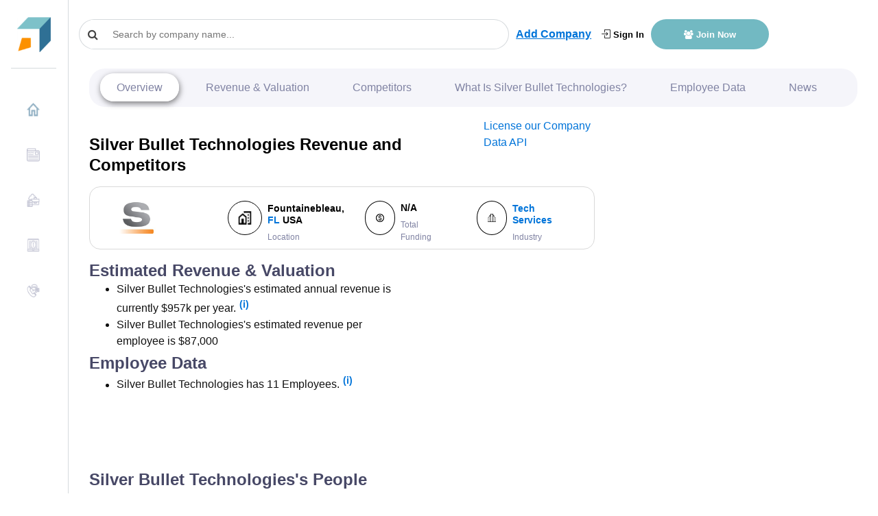

--- FILE ---
content_type: text/html; charset=utf-8
request_url: https://www.google.com/recaptcha/api2/aframe
body_size: 270
content:
<!DOCTYPE HTML><html><head><meta http-equiv="content-type" content="text/html; charset=UTF-8"></head><body><script nonce="IzFKzJ6JZLo_hU7zgFHQWQ">/** Anti-fraud and anti-abuse applications only. See google.com/recaptcha */ try{var clients={'sodar':'https://pagead2.googlesyndication.com/pagead/sodar?'};window.addEventListener("message",function(a){try{if(a.source===window.parent){var b=JSON.parse(a.data);var c=clients[b['id']];if(c){var d=document.createElement('img');d.src=c+b['params']+'&rc='+(localStorage.getItem("rc::a")?sessionStorage.getItem("rc::b"):"");window.document.body.appendChild(d);sessionStorage.setItem("rc::e",parseInt(sessionStorage.getItem("rc::e")||0)+1);localStorage.setItem("rc::h",'1762826692559');}}}catch(b){}});window.parent.postMessage("_grecaptcha_ready", "*");}catch(b){}</script></body></html>

--- FILE ---
content_type: text/css; charset=UTF-8
request_url: https://growjo.com/static/index.styles.css
body_size: 47438
content:
/*!
 * Bootstrap v4.2.1 (https://getbootstrap.com/)
 * Copyright 2011-2018 The Bootstrap Authors
 * Copyright 2011-2018 Twitter, Inc.
 * Licensed under MIT (https://github.com/twbs/bootstrap/blob/master/LICENSE)
 */:root{--yellow:#ffc107;--white:#fff;--gray-dark:#1c1d38;--#fff:#fff;--gray:#536c79;--primary:#20a8d8;--secondary:#a4b7c1;--success:#4dbd74;--info:#63c2de;--warning:#ffc107;--danger:#f86c6b;--light:#f0f3f5;--dark:#1c1d38;--blue:#20a8d8;--indigo:#6610f2;--purple:#6f42c1;--pink:#e83e8c;--red:#f86c6b;--orange:#f8cb00;--#ff0:#ffc107;--green:#4dbd74;--teal:#20c997;--cyan:#63c2de;--gray-100:#f0f3f5;--gray-200:#c2cfd6;--gray-300:#a4b7c1;--gray-400:#869fac;--gray-500:#678898;--gray-600:#536c79;--gray-700:#3e515b;--gray-800:#1c1d38;--gray-900:#151b1e;--breakpoint-xs:0;--breakpoint-sm:576px;--breakpoint-md:768px;--breakpoint-lg:992px;--breakpoint-xl:1200px;--font-family-sans-serif:-apple-system,BlinkMacSystemFont,"Segoe UI",Roboto,"Helvetica Neue",Arial,"Noto Sans",sans-serif,"Apple Color Emoji","Segoe UI Emoji","Segoe UI Symbol","Noto Color Emoji";--font-family-monospace:SFMono-Regular,Menlo,Monaco,Consolas,"Liberation Mono","Courier New",monospace}*,:after,:before{box-sizing:border-box}html{font-family:sans-serif;line-height:1.15;-webkit-text-size-adjust:100%;-webkit-tap-highlight-color:transparent}article,aside,figcaption,figure,footer,header,hgroup,main,nav,section{display:block}body{margin:0;font-family:-apple-system,BlinkMacSystemFont,Segoe UI,Roboto,Helvetica Neue,Arial,Noto Sans,sans-serif;font-size:.875rem;font-weight:400;line-height:1.5;color:#151b1e;text-align:left;background-color:#e4e5e6}[tabindex="-1"]:focus{outline:0!important}hr{box-sizing:content-box;height:0;overflow:visible}h1,h2,h3,h4,h5,h6{margin-top:0;margin-bottom:.5rem}p{margin-top:0;margin-bottom:1rem}abbr[data-original-title],abbr[title]{text-decoration:underline;text-decoration:underline dotted;cursor:help;border-bottom:0;text-decoration-skip-ink:none}address{font-style:normal;line-height:inherit}address,dl,ol,ul{margin-bottom:1rem}dl,ol,ul{margin-top:0}ol ol,ol ul,ul ol,ul ul{margin-bottom:0}dt{font-weight:700}dd{margin-bottom:.5rem;margin-left:0}blockquote{margin:0 0 1rem}b,strong{font-weight:bolder}small{font-size:80%}sub,sup{position:relative;font-size:75%;line-height:0;vertical-align:baseline}sub{bottom:-.25em}sup{top:-.5em}a{color:#20a8d8;text-decoration:none;background-color:transparent}a:hover{color:#167495;text-decoration:underline}a:not([href]):not([tabindex]),a:not([href]):not([tabindex]):focus,a:not([href]):not([tabindex]):hover{color:inherit;text-decoration:none}a:not([href]):not([tabindex]):focus{outline:0}code,kbd,pre,samp{font-family:SFMono-Regular,Menlo,Monaco,Consolas,Liberation Mono,Courier New,monospace;font-size:1em}pre{margin-top:0;margin-bottom:1rem;overflow:auto}figure{margin:0 0 1rem}img{border-style:none}img,svg{vertical-align:middle}svg{overflow:hidden}table{border-collapse:collapse}caption{padding-top:.75rem;padding-bottom:.75rem;color:#536c79;text-align:left;caption-side:bottom}th{text-align:inherit}label{display:inline-block;margin-bottom:.5rem}button{border-radius:0}button:focus{outline:1px dotted;outline:5px auto -webkit-focus-ring-color}button,input,optgroup,select,textarea{margin:0;font-family:inherit;font-size:inherit;line-height:inherit}button,input{overflow:visible}button,select{text-transform:none}[type=button],[type=reset],[type=submit],button{-webkit-appearance:button}[type=button]::-moz-focus-inner,[type=reset]::-moz-focus-inner,[type=submit]::-moz-focus-inner,button::-moz-focus-inner{padding:0;border-style:none}input[type=checkbox],input[type=radio]{box-sizing:border-box;padding:0}input[type=date],input[type=datetime-local],input[type=month],input[type=time]{-webkit-appearance:listbox}textarea{overflow:auto;resize:vertical}fieldset{min-width:0;padding:0;margin:0;border:0}legend{display:block;width:100%;max-width:100%;padding:0;margin-bottom:.5rem;font-size:1.5rem;line-height:inherit;color:inherit;white-space:normal}progress{vertical-align:baseline}[type=number]::-webkit-inner-spin-button,[type=number]::-webkit-outer-spin-button{height:auto}[type=search]{outline-offset:-2px;-webkit-appearance:none}[type=search]::-webkit-search-decoration{-webkit-appearance:none}::-webkit-file-upload-button{font:inherit;-webkit-appearance:button}output{display:inline-block}summary{display:list-item;cursor:pointer}template{display:none}[hidden]{display:none!important}.h1,.h2,.h3,.h4,.h5,.h6,h1,h2,h3,h4,h5,h6{margin-bottom:.5rem;font-family:inherit;font-weight:500;line-height:1.2;color:inherit}.h1,h1{font-size:2.1875rem}.h2,h2{font-size:1.75rem}.h3,h3{font-size:1.53125rem}.h4,h4{font-size:1.3125rem}.h5,h5{font-size:1.09375rem}.h6,h6{font-size:.875rem}.lead{font-size:1.09375rem;font-weight:300}.display-1{font-size:6rem}.display-1,.display-2{font-weight:300;line-height:1.2}.display-2{font-size:5.5rem}.display-3{font-size:4.5rem}.display-3,.display-4{font-weight:300;line-height:1.2}.display-4{font-size:3.5rem}hr{margin-top:1rem;margin-bottom:1rem;border:0;border-top:1px solid rgba(0,0,0,.1)}.small,small{font-size:80%;font-weight:400}.mark,mark{padding:.2em;background-color:#fcf8e3}.list-inline,.list-unstyled{padding-left:0;list-style:none}.list-inline-item{display:inline-block}.list-inline-item:not(:last-child){margin-right:.5rem}.initialism{font-size:90%;text-transform:uppercase}.blockquote{margin-bottom:1rem;font-size:1.09375rem}.blockquote-footer{display:block;font-size:80%;color:#536c79}.blockquote-footer:before{content:"\2014\A0"}.img-fluid,.img-thumbnail{max-width:100%;height:auto}.img-thumbnail{padding:.25rem;background-color:#e4e5e6;border:1px solid #a4b7c1}.figure{display:inline-block}.figure-img{margin-bottom:.5rem;line-height:1}.figure-caption{font-size:90%;color:#536c79}code{font-size:87.5%;color:#e83e8c;word-break:break-word}a>code{color:inherit}kbd{padding:.2rem .4rem;font-size:87.5%;color:#fff;background-color:#151b1e}kbd kbd{padding:0;font-size:100%;font-weight:700}pre{display:block;font-size:87.5%;color:#151b1e}pre code{font-size:inherit;color:inherit;word-break:normal}.pre-scrollable{max-height:340px;overflow-y:scroll}.container{width:100%;padding-right:15px;padding-left:15px;margin-right:auto;margin-left:auto}@media (min-width:576px){.container{max-width:540px}}@media (min-width:768px){.container{max-width:720px}}@media (min-width:992px){.container{max-width:960px}}@media (min-width:1200px){.container{max-width:1140px}}.container-fluid{width:100%;padding-right:15px;padding-left:15px;margin-right:auto;margin-left:auto}.row{display:flex;flex-wrap:wrap;margin-right:-15px;margin-left:-15px}.no-gutters{margin-right:0;margin-left:0}.no-gutters>.col,.no-gutters>[class*=col-]{padding-right:0;padding-left:0}.col,.col-1,.col-2,.col-3,.col-4,.col-5,.col-6,.col-7,.col-8,.col-9,.col-10,.col-11,.col-12,.col-auto,.col-lg,.col-lg-1,.col-lg-2,.col-lg-3,.col-lg-4,.col-lg-5,.col-lg-6,.col-lg-7,.col-lg-8,.col-lg-9,.col-lg-10,.col-lg-11,.col-lg-12,.col-lg-auto,.col-md,.col-md-1,.col-md-2,.col-md-3,.col-md-4,.col-md-5,.col-md-6,.col-md-7,.col-md-8,.col-md-9,.col-md-10,.col-md-11,.col-md-12,.col-md-auto,.col-sm,.col-sm-1,.col-sm-2,.col-sm-3,.col-sm-4,.col-sm-5,.col-sm-6,.col-sm-7,.col-sm-8,.col-sm-9,.col-sm-10,.col-sm-11,.col-sm-12,.col-sm-auto,.col-xl,.col-xl-1,.col-xl-2,.col-xl-3,.col-xl-4,.col-xl-5,.col-xl-6,.col-xl-7,.col-xl-8,.col-xl-9,.col-xl-10,.col-xl-11,.col-xl-12,.col-xl-auto{position:relative;width:100%;padding-right:15px;padding-left:15px}.col{flex-basis:0;flex-grow:1;max-width:100%}.col-auto{flex:0 0 auto;width:auto;max-width:100%}.col-1{flex:0 0 8.33333%;max-width:8.33333%}.col-2{flex:0 0 16.66667%;max-width:16.66667%}.col-3{flex:0 0 25%;max-width:25%}.col-4{flex:0 0 33.33333%;max-width:33.33333%}.col-5{flex:0 0 41.66667%;max-width:41.66667%}.col-6{flex:0 0 50%;max-width:50%}.col-7{flex:0 0 58.33333%;max-width:58.33333%}.col-8{flex:0 0 66.66667%;max-width:66.66667%}.col-9{flex:0 0 75%;max-width:75%}.col-10{flex:0 0 83.33333%;max-width:83.33333%}.col-11{flex:0 0 91.66667%;max-width:91.66667%}.col-12{flex:0 0 100%;max-width:100%}.order-first{order:-1}.order-last{order:13}.order-0{order:0}.order-1{order:1}.order-2{order:2}.order-3{order:3}.order-4{order:4}.order-5{order:5}.order-6{order:6}.order-7{order:7}.order-8{order:8}.order-9{order:9}.order-10{order:10}.order-11{order:11}.order-12{order:12}.offset-1{margin-left:8.33333%}.offset-2{margin-left:16.66667%}.offset-3{margin-left:25%}.offset-4{margin-left:33.33333%}.offset-5{margin-left:41.66667%}.offset-6{margin-left:50%}.offset-7{margin-left:58.33333%}.offset-8{margin-left:66.66667%}.offset-9{margin-left:75%}.offset-10{margin-left:83.33333%}.offset-11{margin-left:91.66667%}@media (min-width:576px){.col-sm{flex-basis:0;flex-grow:1;max-width:100%}.col-sm-auto{flex:0 0 auto;width:auto;max-width:100%}.col-sm-1{flex:0 0 8.33333%;max-width:8.33333%}.col-sm-2{flex:0 0 16.66667%;max-width:16.66667%}.col-sm-3{flex:0 0 25%;max-width:25%}.col-sm-4{flex:0 0 33.33333%;max-width:33.33333%}.col-sm-5{flex:0 0 41.66667%;max-width:41.66667%}.col-sm-6{flex:0 0 50%;max-width:50%}.col-sm-7{flex:0 0 58.33333%;max-width:58.33333%}.col-sm-8{flex:0 0 66.66667%;max-width:66.66667%}.col-sm-9{flex:0 0 75%;max-width:75%}.col-sm-10{flex:0 0 83.33333%;max-width:83.33333%}.col-sm-11{flex:0 0 91.66667%;max-width:91.66667%}.col-sm-12{flex:0 0 100%;max-width:100%}.order-sm-first{order:-1}.order-sm-last{order:13}.order-sm-0{order:0}.order-sm-1{order:1}.order-sm-2{order:2}.order-sm-3{order:3}.order-sm-4{order:4}.order-sm-5{order:5}.order-sm-6{order:6}.order-sm-7{order:7}.order-sm-8{order:8}.order-sm-9{order:9}.order-sm-10{order:10}.order-sm-11{order:11}.order-sm-12{order:12}.offset-sm-0{margin-left:0}.offset-sm-1{margin-left:8.33333%}.offset-sm-2{margin-left:16.66667%}.offset-sm-3{margin-left:25%}.offset-sm-4{margin-left:33.33333%}.offset-sm-5{margin-left:41.66667%}.offset-sm-6{margin-left:50%}.offset-sm-7{margin-left:58.33333%}.offset-sm-8{margin-left:66.66667%}.offset-sm-9{margin-left:75%}.offset-sm-10{margin-left:83.33333%}.offset-sm-11{margin-left:91.66667%}}@media (min-width:768px){.col-md{flex-basis:0;flex-grow:1;max-width:100%}.col-md-auto{flex:0 0 auto;width:auto;max-width:100%}.col-md-1{flex:0 0 8.33333%;max-width:8.33333%}.col-md-2{flex:0 0 16.66667%;max-width:16.66667%}.col-md-3{flex:0 0 25%;max-width:25%}.col-md-4{flex:0 0 33.33333%;max-width:33.33333%}.col-md-5{flex:0 0 41.66667%;max-width:41.66667%}.col-md-6{flex:0 0 50%;max-width:50%}.col-md-7{flex:0 0 58.33333%;max-width:58.33333%}.col-md-8{flex:0 0 66.66667%;max-width:66.66667%}.col-md-9{flex:0 0 75%;max-width:75%}.col-md-10{flex:0 0 83.33333%;max-width:83.33333%}.col-md-11{flex:0 0 91.66667%;max-width:91.66667%}.col-md-12{flex:0 0 100%;max-width:100%}.order-md-first{order:-1}.order-md-last{order:13}.order-md-0{order:0}.order-md-1{order:1}.order-md-2{order:2}.order-md-3{order:3}.order-md-4{order:4}.order-md-5{order:5}.order-md-6{order:6}.order-md-7{order:7}.order-md-8{order:8}.order-md-9{order:9}.order-md-10{order:10}.order-md-11{order:11}.order-md-12{order:12}.offset-md-0{margin-left:0}.offset-md-1{margin-left:8.33333%}.offset-md-2{margin-left:16.66667%}.offset-md-3{margin-left:25%}.offset-md-4{margin-left:33.33333%}.offset-md-5{margin-left:41.66667%}.offset-md-6{margin-left:50%}.offset-md-7{margin-left:58.33333%}.offset-md-8{margin-left:66.66667%}.offset-md-9{margin-left:75%}.offset-md-10{margin-left:83.33333%}.offset-md-11{margin-left:91.66667%}}@media (min-width:992px){.col-lg{flex-basis:0;flex-grow:1;max-width:100%}.col-lg-auto{flex:0 0 auto;width:auto;max-width:100%}.col-lg-1{flex:0 0 8.33333%;max-width:8.33333%}.col-lg-2{flex:0 0 16.66667%;max-width:16.66667%}.col-lg-3{flex:0 0 25%;max-width:25%}.col-lg-4{flex:0 0 33.33333%;max-width:33.33333%}.col-lg-5{flex:0 0 41.66667%;max-width:41.66667%}.col-lg-6{flex:0 0 50%;max-width:50%}.col-lg-7{flex:0 0 58.33333%;max-width:58.33333%}.col-lg-8{flex:0 0 66.66667%;max-width:66.66667%}.col-lg-9{flex:0 0 75%;max-width:75%}.col-lg-10{flex:0 0 83.33333%;max-width:83.33333%}.col-lg-11{flex:0 0 91.66667%;max-width:91.66667%}.col-lg-12{flex:0 0 100%;max-width:100%}.order-lg-first{order:-1}.order-lg-last{order:13}.order-lg-0{order:0}.order-lg-1{order:1}.order-lg-2{order:2}.order-lg-3{order:3}.order-lg-4{order:4}.order-lg-5{order:5}.order-lg-6{order:6}.order-lg-7{order:7}.order-lg-8{order:8}.order-lg-9{order:9}.order-lg-10{order:10}.order-lg-11{order:11}.order-lg-12{order:12}.offset-lg-0{margin-left:0}.offset-lg-1{margin-left:8.33333%}.offset-lg-2{margin-left:16.66667%}.offset-lg-3{margin-left:25%}.offset-lg-4{margin-left:33.33333%}.offset-lg-5{margin-left:41.66667%}.offset-lg-6{margin-left:50%}.offset-lg-7{margin-left:58.33333%}.offset-lg-8{margin-left:66.66667%}.offset-lg-9{margin-left:75%}.offset-lg-10{margin-left:83.33333%}.offset-lg-11{margin-left:91.66667%}}@media (min-width:1200px){.col-xl{flex-basis:0;flex-grow:1;max-width:100%}.col-xl-auto{flex:0 0 auto;width:auto;max-width:100%}.col-xl-1{flex:0 0 8.33333%;max-width:8.33333%}.col-xl-2{flex:0 0 16.66667%;max-width:16.66667%}.col-xl-3{flex:0 0 25%;max-width:25%}.col-xl-4{flex:0 0 33.33333%;max-width:33.33333%}.col-xl-5{flex:0 0 41.66667%;max-width:41.66667%}.col-xl-6{flex:0 0 50%;max-width:50%}.col-xl-7{flex:0 0 58.33333%;max-width:58.33333%}.col-xl-8{flex:0 0 66.66667%;max-width:66.66667%}.col-xl-9{flex:0 0 75%;max-width:75%}.col-xl-10{flex:0 0 83.33333%;max-width:83.33333%}.col-xl-11{flex:0 0 91.66667%;max-width:91.66667%}.col-xl-12{flex:0 0 100%;max-width:100%}.order-xl-first{order:-1}.order-xl-last{order:13}.order-xl-0{order:0}.order-xl-1{order:1}.order-xl-2{order:2}.order-xl-3{order:3}.order-xl-4{order:4}.order-xl-5{order:5}.order-xl-6{order:6}.order-xl-7{order:7}.order-xl-8{order:8}.order-xl-9{order:9}.order-xl-10{order:10}.order-xl-11{order:11}.order-xl-12{order:12}.offset-xl-0{margin-left:0}.offset-xl-1{margin-left:8.33333%}.offset-xl-2{margin-left:16.66667%}.offset-xl-3{margin-left:25%}.offset-xl-4{margin-left:33.33333%}.offset-xl-5{margin-left:41.66667%}.offset-xl-6{margin-left:50%}.offset-xl-7{margin-left:58.33333%}.offset-xl-8{margin-left:66.66667%}.offset-xl-9{margin-left:75%}.offset-xl-10{margin-left:83.33333%}.offset-xl-11{margin-left:91.66667%}}.table{width:100%;margin-bottom:1rem;background-color:transparent}.table td,.table th{padding:.75rem;vertical-align:top;border-top:1px solid #a4b7c1}.table thead th{vertical-align:bottom;border-bottom:2px solid #a4b7c1}.table tbody+tbody{border-top:2px solid #a4b7c1}.table .table{background-color:#e4e5e6}.table-sm td,.table-sm th{padding:.3rem}.table-bordered,.table-bordered td,.table-bordered th{border:1px solid #a4b7c1}.table-bordered thead td,.table-bordered thead th{border-bottom-width:2px}.table-borderless tbody+tbody,.table-borderless td,.table-borderless th,.table-borderless thead th{border:0}.table-striped tbody tr:nth-of-type(odd){background-color:rgba(0,0,0,.05)}.table-hover tbody tr:hover{background-color:rgba(0,0,0,.075)}.table-primary,.table-primary>td,.table-primary>th{background-color:#c1e7f4}.table-primary tbody+tbody,.table-primary td,.table-primary th,.table-primary thead th{border-color:#8bd2eb}.table-hover .table-primary:hover,.table-hover .table-primary:hover>td,.table-hover .table-primary:hover>th{background-color:#abdff0}.table-secondary,.table-secondary>td,.table-secondary>th{background-color:#e6ebee}.table-secondary tbody+tbody,.table-secondary td,.table-secondary th,.table-secondary thead th{border-color:#d0dadf}.table-hover .table-secondary:hover,.table-hover .table-secondary:hover>td,.table-hover .table-secondary:hover>th{background-color:#d7dfe4}.table-success,.table-success>td,.table-success>th{background-color:#cdedd8}.table-success tbody+tbody,.table-success td,.table-success th,.table-success thead th{border-color:#a2ddb7}.table-hover .table-success:hover,.table-hover .table-success:hover>td,.table-hover .table-success:hover>th{background-color:#bae6c9}.table-info,.table-info>td,.table-info>th{background-color:#d3eef6}.table-info tbody+tbody,.table-info td,.table-info th,.table-info thead th{border-color:#aedfee}.table-hover .table-info:hover,.table-hover .table-info:hover>td,.table-hover .table-info:hover>th{background-color:#bee6f2}.table-warning,.table-warning>td,.table-warning>th{background-color:#ffeeba}.table-warning tbody+tbody,.table-warning td,.table-warning th,.table-warning thead th{border-color:#ffdf7e}.table-hover .table-warning:hover,.table-hover .table-warning:hover>td,.table-hover .table-warning:hover>th{background-color:#ffe8a1}.table-danger,.table-danger>td,.table-danger>th{background-color:#fdd6d6}.table-danger tbody+tbody,.table-danger td,.table-danger th,.table-danger thead th{border-color:#fbb3b2}.table-hover .table-danger:hover,.table-hover .table-danger:hover>td,.table-hover .table-danger:hover>th{background-color:#fcbebe}.table-light,.table-light>td,.table-light>th{background-color:#fbfcfc}.table-light tbody+tbody,.table-light td,.table-light th,.table-light thead th{border-color:#f7f9fa}.table-hover .table-light:hover,.table-hover .table-light:hover>td,.table-hover .table-light:hover>th{background-color:#ecf1f1}.table-dark,.table-dark>td,.table-dark>th{background-color:#bfc0c7}.table-dark tbody+tbody,.table-dark td,.table-dark th,.table-dark thead th{border-color:#898998}.table-hover .table-dark:hover,.table-hover .table-dark:hover>td,.table-hover .table-dark:hover>th{background-color:#b1b3bb}.table-blue,.table-blue>td,.table-blue>th{background-color:#c1e7f4}.table-blue tbody+tbody,.table-blue td,.table-blue th,.table-blue thead th{border-color:#8bd2eb}.table-hover .table-blue:hover,.table-hover .table-blue:hover>td,.table-hover .table-blue:hover>th{background-color:#abdff0}.table-indigo,.table-indigo>td,.table-indigo>th{background-color:#d4bcfb}.table-indigo tbody+tbody,.table-indigo td,.table-indigo th,.table-indigo thead th{border-color:#af83f8}.table-hover .table-indigo:hover,.table-hover .table-indigo:hover>td,.table-hover .table-indigo:hover>th{background-color:#c5a4fa}.table-purple,.table-purple>td,.table-purple>th{background-color:#d7caee}.table-purple tbody+tbody,.table-purple td,.table-purple th,.table-purple thead th{border-color:#b49ddf}.table-hover .table-purple:hover,.table-hover .table-purple:hover>td,.table-hover .table-purple:hover>th{background-color:#c8b7e8}.table-pink,.table-pink>td,.table-pink>th{background-color:#f9c9df}.table-pink tbody+tbody,.table-pink td,.table-pink th,.table-pink thead th{border-color:#f39bc3}.table-hover .table-pink:hover,.table-hover .table-pink:hover>td,.table-hover .table-pink:hover>th{background-color:#f6b2d1}.table-red,.table-red>td,.table-red>th{background-color:#fdd6d6}.table-red tbody+tbody,.table-red td,.table-red th,.table-red thead th{border-color:#fbb3b2}.table-hover .table-red:hover,.table-hover .table-red:hover>td,.table-hover .table-red:hover>th{background-color:#fcbebe}.table-orange,.table-orange>td,.table-orange>th{background-color:#fdf0b8}.table-orange tbody+tbody,.table-orange td,.table-orange th,.table-orange thead th{border-color:#fbe47a}.table-hover .table-orange:hover,.table-hover .table-orange:hover>td,.table-hover .table-orange:hover>th{background-color:#fceb9f}.table-#ff0,.table-#ff0>td,.table-#ff0>th{background-color:#ffeeba}.table-#ff0 tbody+tbody,.table-#ff0 td,.table-#ff0 th,.table-#ff0 thead th{border-color:#ffdf7e}.table-hover .table-#ff0:hover,.table-hover .table-#ff0:hover>td,.table-hover .table-#ff0:hover>th{background-color:#ffe8a1}.table-green,.table-green>td,.table-green>th{background-color:#cdedd8}.table-green tbody+tbody,.table-green td,.table-green th,.table-green thead th{border-color:#a2ddb7}.table-hover .table-green:hover,.table-hover .table-green:hover>td,.table-hover .table-green:hover>th{background-color:#bae6c9}.table-teal,.table-teal>td,.table-teal>th{background-color:#c1f0e2}.table-teal tbody+tbody,.table-teal td,.table-teal th,.table-teal thead th{border-color:#8be3c9}.table-hover .table-teal:hover,.table-hover .table-teal:hover>td,.table-hover .table-teal:hover>th{background-color:#acebd8}.table-cyan,.table-cyan>td,.table-cyan>th{background-color:#d3eef6}.table-cyan tbody+tbody,.table-cyan td,.table-cyan th,.table-cyan thead th{border-color:#aedfee}.table-hover .table-cyan:hover,.table-hover .table-cyan:hover>td,.table-hover .table-cyan:hover>th{background-color:#bee6f2}.table-gray-100,.table-gray-100>td,.table-gray-100>th{background-color:#fbfcfc}.table-gray-100 tbody+tbody,.table-gray-100 td,.table-gray-100 th,.table-gray-100 thead th{border-color:#f7f9fa}.table-hover .table-gray-100:hover,.table-hover .table-gray-100:hover>td,.table-hover .table-gray-100:hover>th{background-color:#ecf1f1}.table-gray-200,.table-gray-200>td,.table-gray-200>th{background-color:#eef2f4}.table-gray-200 tbody+tbody,.table-gray-200 td,.table-gray-200 th,.table-gray-200 thead th{border-color:#dfe6ea}.table-hover .table-gray-200:hover,.table-hover .table-gray-200:hover>td,.table-hover .table-gray-200:hover>th{background-color:#dfe6ea}.table-gray-300,.table-gray-300>td,.table-gray-300>th{background-color:#e6ebee}.table-gray-300 tbody+tbody,.table-gray-300 td,.table-gray-300 th,.table-gray-300 thead th{border-color:#d0dadf}.table-hover .table-gray-300:hover,.table-hover .table-gray-300:hover>td,.table-hover .table-gray-300:hover>th{background-color:#d7dfe4}.table-gray-400,.table-gray-400>td,.table-gray-400>th{background-color:#dde4e8}.table-gray-400 tbody+tbody,.table-gray-400 td,.table-gray-400 th,.table-gray-400 thead th{border-color:#c0cdd4}.table-hover .table-gray-400:hover,.table-hover .table-gray-400:hover>td,.table-hover .table-gray-400:hover>th{background-color:#ced8de}.table-gray-500,.table-gray-500>td,.table-gray-500>th{background-color:#d4dee2}.table-gray-500 tbody+tbody,.table-gray-500 td,.table-gray-500 th,.table-gray-500 thead th{border-color:#b0c1c9}.table-hover .table-gray-500:hover,.table-hover .table-gray-500:hover>td,.table-hover .table-gray-500:hover>th{background-color:#c5d2d8}.table-gray-600,.table-gray-600>td,.table-gray-600>th{background-color:#cfd6d9}.table-gray-600 tbody+tbody,.table-gray-600 td,.table-gray-600 th,.table-gray-600 thead th{border-color:#a6b3b9}.table-hover .table-gray-600:hover,.table-hover .table-gray-600:hover>td,.table-hover .table-gray-600:hover>th{background-color:#c1cace}.table-gray-700,.table-gray-700>td,.table-gray-700>th{background-color:#c9ced1}.table-gray-700 tbody+tbody,.table-gray-700 td,.table-gray-700 th,.table-gray-700 thead th{border-color:#9ba5aa}.table-hover .table-gray-700:hover,.table-hover .table-gray-700:hover>td,.table-hover .table-gray-700:hover>th{background-color:#bbc2c5}.table-gray-800,.table-gray-800>td,.table-gray-800>th{background-color:#bfc0c7}.table-gray-800 tbody+tbody,.table-gray-800 td,.table-gray-800 th,.table-gray-800 thead th{border-color:#898998}.table-hover .table-gray-800:hover,.table-hover .table-gray-800:hover>td,.table-hover .table-gray-800:hover>th{background-color:#b1b3bb}.table-gray-900,.table-gray-900>td,.table-gray-900>th{background-color:#bdbfc0}.table-gray-900 tbody+tbody,.table-gray-900 td,.table-gray-900 th,.table-gray-900 thead th{border-color:#85888a}.table-hover .table-gray-900:hover,.table-hover .table-gray-900:hover>td,.table-hover .table-gray-900:hover>th{background-color:#b0b2b4}.table-active,.table-active>td,.table-active>th,.table-hover .table-active:hover,.table-hover .table-active:hover>td,.table-hover .table-active:hover>th{background-color:rgba(0,0,0,.075)}.table .thead-dark th{color:#fff;background-color:#151b1e;border-color:#252f35}.table .thead-light th{color:#3e515b;background-color:#c2cfd6;border-color:#a4b7c1}.table-dark{color:#fff;background-color:#151b1e}.table-dark td,.table-dark th,.table-dark thead th{border-color:#252f35}.table-dark.table-bordered{border:0}.table-dark.table-striped tbody tr:nth-of-type(odd){background-color:hsla(0,0%,100%,.05)}.table-dark.table-hover tbody tr:hover{background-color:hsla(0,0%,100%,.075)}@media (max-width:575.98px){.table-responsive-sm{display:block;width:100%;overflow-x:auto;-webkit-overflow-scrolling:touch;-ms-overflow-style:-ms-autohiding-scrollbar}.table-responsive-sm>.table-bordered{border:0}}@media (max-width:767.98px){.table-responsive-md{display:block;width:100%;overflow-x:auto;-webkit-overflow-scrolling:touch;-ms-overflow-style:-ms-autohiding-scrollbar}.table-responsive-md>.table-bordered{border:0}}@media (max-width:991.98px){.table-responsive-lg{display:block;width:100%;overflow-x:auto;-webkit-overflow-scrolling:touch;-ms-overflow-style:-ms-autohiding-scrollbar}.table-responsive-lg>.table-bordered{border:0}}@media (max-width:1199.98px){.table-responsive-xl{display:block;width:100%;overflow-x:auto;-webkit-overflow-scrolling:touch;-ms-overflow-style:-ms-autohiding-scrollbar}.table-responsive-xl>.table-bordered{border:0}}.table-responsive{display:block;width:100%;overflow-x:auto;-webkit-overflow-scrolling:touch;-ms-overflow-style:-ms-autohiding-scrollbar}.table-responsive>.table-bordered{border:0}.form-control{display:block;width:100%;height:calc(2.0625rem + 2px);padding:.375rem .75rem;font-size:.875rem;font-weight:400;line-height:1.5;color:#3e515b;background-color:#fff;background-clip:padding-box;border:1px solid #c2cfd6;border-radius:0;transition:border-color .15s ease-in-out,box-shadow .15s ease-in-out}@media screen and (prefers-reduced-motion:reduce){.form-control{transition:none}}.form-control::-ms-expand{background-color:transparent;border:0}.form-control:focus{color:#3e515b;background-color:#fff;border-color:#8ad4ee;outline:0;box-shadow:0 0 0 .2rem rgba(32,168,216,.25)}.form-control::placeholder{color:#536c79;opacity:1}.form-control:disabled,.form-control[readonly]{background-color:#c2cfd6;opacity:1}select.form-control:focus::-ms-value{color:#3e515b;background-color:#fff}.form-control-file,.form-control-range{display:block;width:100%}.col-form-label{padding-top:calc(.375rem + 1px);padding-bottom:calc(.375rem + 1px);margin-bottom:0;font-size:inherit;line-height:1.5}.col-form-label-lg{padding-top:calc(.5rem + 1px);padding-bottom:calc(.5rem + 1px);font-size:1.09375rem;line-height:1.5}.col-form-label-sm{padding-top:calc(.25rem + 1px);padding-bottom:calc(.25rem + 1px);font-size:.76562rem;line-height:1.5}.form-control-plaintext{display:block;width:100%;padding-top:.375rem;padding-bottom:.375rem;margin-bottom:0;line-height:1.5;color:#151b1e;background-color:transparent;border:solid transparent;border-width:1px 0}.form-control-plaintext.form-control-lg,.form-control-plaintext.form-control-sm{padding-right:0;padding-left:0}.form-control-sm{height:calc(1.64844rem + 2px);padding:.25rem .5rem;font-size:.76562rem;line-height:1.5}.form-control-lg{height:calc(2.64062rem + 2px);padding:.5rem 1rem;font-size:1.09375rem;line-height:1.5}select.form-control[multiple],select.form-control[size],textarea.form-control{height:auto}.form-group{margin-bottom:1rem}.form-text{display:block;margin-top:.25rem}.form-row{display:flex;flex-wrap:wrap;margin-right:-5px;margin-left:-5px}.form-row>.col,.form-row>[class*=col-]{padding-right:5px;padding-left:5px}.form-check{position:relative;display:block;padding-left:1.25rem}.form-check-input{position:absolute;margin-top:.3rem;margin-left:-1.25rem}.form-check-input:disabled~.form-check-label{color:#536c79}.form-check-label{margin-bottom:0}.form-check-inline{display:inline-flex;align-items:center;padding-left:0;margin-right:.75rem}.form-check-inline .form-check-input{position:static;margin-top:0;margin-right:.3125rem;margin-left:0}.valid-feedback{display:none;width:100%;margin-top:.25rem;font-size:80%;color:#4dbd74}.valid-tooltip{position:absolute;top:100%;z-index:5;display:none;max-width:100%;padding:.25rem .5rem;margin-top:.1rem;font-size:.76562rem;line-height:1.5;color:#fff;background-color:rgba(77,189,116,.9)}.form-control.is-valid,.was-validated .form-control:valid{border-color:#4dbd74;padding-right:2.0625rem;background-repeat:no-repeat;background-position:center right 0.51563rem;background-size:1.03125rem 1.03125rem;background-image:url("data:image/svg+xml;charset=utf-8,%3Csvg xmlns='http://www.w3.org/2000/svg' viewBox='0 0 8 8'%3E%3Cpath fill='%234dbd74' d='M2.3 6.73L.6 4.53c-.4-1.04.46-1.4 1.1-.8l1.1 1.4 3.4-3.8c.6-.63 1.6-.27 1.2.7l-4 4.6c-.43.5-.8.4-1.1.1z'/%3E%3C/svg%3E")}.form-control.is-valid:focus,.was-validated .form-control:valid:focus{border-color:#4dbd74;box-shadow:0 0 0 .2rem rgba(77,189,116,.25)}.form-control.is-valid~.valid-feedback,.form-control.is-valid~.valid-tooltip,.was-validated .form-control:valid~.valid-feedback,.was-validated .form-control:valid~.valid-tooltip{display:block}.was-validated textarea.form-control:valid,textarea.form-control.is-valid{padding-right:2.0625rem;background-position:top 0.51563rem right 0.51563rem}.custom-select.is-valid,.was-validated .custom-select:valid{border-color:#4dbd74;padding-right:3.29688rem;background:url("data:image/svg+xml;charset=utf-8,%3Csvg xmlns='http://www.w3.org/2000/svg' viewBox='0 0 4 5'%3E%3Cpath fill='%231C1D38' d='M2 0L0 2h4zm0 5L0 3h4z'/%3E%3C/svg%3E") no-repeat right .75rem center/8px 10px,url("data:image/svg+xml;charset=utf-8,%3Csvg xmlns='http://www.w3.org/2000/svg' viewBox='0 0 8 8'%3E%3Cpath fill='%234dbd74' d='M2.3 6.73L.6 4.53c-.4-1.04.46-1.4 1.1-.8l1.1 1.4 3.4-3.8c.6-.63 1.6-.27 1.2.7l-4 4.6c-.43.5-.8.4-1.1.1z'/%3E%3C/svg%3E") no-repeat center right 1.75rem/1.03125rem 1.03125rem}.custom-select.is-valid:focus,.was-validated .custom-select:valid:focus{border-color:#4dbd74;box-shadow:0 0 0 .2rem rgba(77,189,116,.25)}.custom-select.is-valid~.valid-feedback,.custom-select.is-valid~.valid-tooltip,.form-control-file.is-valid~.valid-feedback,.form-control-file.is-valid~.valid-tooltip,.was-validated .custom-select:valid~.valid-feedback,.was-validated .custom-select:valid~.valid-tooltip,.was-validated .form-control-file:valid~.valid-feedback,.was-validated .form-control-file:valid~.valid-tooltip{display:block}.form-check-input.is-valid~.form-check-label,.was-validated .form-check-input:valid~.form-check-label{color:#4dbd74}.form-check-input.is-valid~.valid-feedback,.form-check-input.is-valid~.valid-tooltip,.was-validated .form-check-input:valid~.valid-feedback,.was-validated .form-check-input:valid~.valid-tooltip{display:block}.custom-control-input.is-valid~.custom-control-label,.was-validated .custom-control-input:valid~.custom-control-label{color:#4dbd74}.custom-control-input.is-valid~.custom-control-label:before,.was-validated .custom-control-input:valid~.custom-control-label:before{border-color:#4dbd74}.custom-control-input.is-valid~.valid-feedback,.custom-control-input.is-valid~.valid-tooltip,.was-validated .custom-control-input:valid~.valid-feedback,.was-validated .custom-control-input:valid~.valid-tooltip{display:block}.custom-control-input.is-valid:checked~.custom-control-label:before,.was-validated .custom-control-input:valid:checked~.custom-control-label:before{border-color:#72cb91;background-color:#72cb91}.custom-control-input.is-valid:focus~.custom-control-label:before,.was-validated .custom-control-input:valid:focus~.custom-control-label:before{box-shadow:0 0 0 .2rem rgba(77,189,116,.25)}.custom-control-input.is-valid:focus:not(:checked)~.custom-control-label:before,.custom-file-input.is-valid~.custom-file-label,.was-validated .custom-control-input:valid:focus:not(:checked)~.custom-control-label:before,.was-validated .custom-file-input:valid~.custom-file-label{border-color:#4dbd74}.custom-file-input.is-valid~.valid-feedback,.custom-file-input.is-valid~.valid-tooltip,.was-validated .custom-file-input:valid~.valid-feedback,.was-validated .custom-file-input:valid~.valid-tooltip{display:block}.custom-file-input.is-valid:focus~.custom-file-label,.was-validated .custom-file-input:valid:focus~.custom-file-label{border-color:#4dbd74;box-shadow:0 0 0 .2rem rgba(77,189,116,.25)}.invalid-feedback{display:none;width:100%;margin-top:.25rem;font-size:80%;color:#f86c6b}.invalid-tooltip{position:absolute;top:100%;z-index:5;display:none;max-width:100%;padding:.25rem .5rem;margin-top:.1rem;font-size:.76562rem;line-height:1.5;color:#fff;background-color:hsla(0,91%,70%,.9)}.form-control.is-invalid,.was-validated .form-control:invalid{border-color:#f86c6b;padding-right:2.0625rem;background-repeat:no-repeat;background-position:center right 0.51563rem;background-size:1.03125rem 1.03125rem;background-image:url("data:image/svg+xml;charset=utf-8,%3Csvg xmlns='http://www.w3.org/2000/svg' fill='%23f86c6b' viewBox='-2 -2 7 7'%3E%3Cpath stroke='%23d9534f' d='M0 0l3 3m0-3L0 3'/%3E%3Ccircle r='.5'/%3E%3Ccircle cx='3' r='.5'/%3E%3Ccircle cy='3' r='.5'/%3E%3Ccircle cx='3' cy='3' r='.5'/%3E%3C/svg%3E")}.form-control.is-invalid:focus,.was-validated .form-control:invalid:focus{border-color:#f86c6b;box-shadow:0 0 0 .2rem hsla(0,91%,70%,.25)}.form-control.is-invalid~.invalid-feedback,.form-control.is-invalid~.invalid-tooltip,.was-validated .form-control:invalid~.invalid-feedback,.was-validated .form-control:invalid~.invalid-tooltip{display:block}.was-validated textarea.form-control:invalid,textarea.form-control.is-invalid{padding-right:2.0625rem;background-position:top 0.51563rem right 0.51563rem}.custom-select.is-invalid,.was-validated .custom-select:invalid{border-color:#f86c6b;padding-right:3.29688rem;background:url("data:image/svg+xml;charset=utf-8,%3Csvg xmlns='http://www.w3.org/2000/svg' viewBox='0 0 4 5'%3E%3Cpath fill='%231C1D38' d='M2 0L0 2h4zm0 5L0 3h4z'/%3E%3C/svg%3E") no-repeat right .75rem center/8px 10px,url("data:image/svg+xml;charset=utf-8,%3Csvg xmlns='http://www.w3.org/2000/svg' fill='%23f86c6b' viewBox='-2 -2 7 7'%3E%3Cpath stroke='%23d9534f' d='M0 0l3 3m0-3L0 3'/%3E%3Ccircle r='.5'/%3E%3Ccircle cx='3' r='.5'/%3E%3Ccircle cy='3' r='.5'/%3E%3Ccircle cx='3' cy='3' r='.5'/%3E%3C/svg%3E") no-repeat center right 1.75rem/1.03125rem 1.03125rem}.custom-select.is-invalid:focus,.was-validated .custom-select:invalid:focus{border-color:#f86c6b;box-shadow:0 0 0 .2rem hsla(0,91%,70%,.25)}.custom-select.is-invalid~.invalid-feedback,.custom-select.is-invalid~.invalid-tooltip,.form-control-file.is-invalid~.invalid-feedback,.form-control-file.is-invalid~.invalid-tooltip,.was-validated .custom-select:invalid~.invalid-feedback,.was-validated .custom-select:invalid~.invalid-tooltip,.was-validated .form-control-file:invalid~.invalid-feedback,.was-validated .form-control-file:invalid~.invalid-tooltip{display:block}.form-check-input.is-invalid~.form-check-label,.was-validated .form-check-input:invalid~.form-check-label{color:#f86c6b}.form-check-input.is-invalid~.invalid-feedback,.form-check-input.is-invalid~.invalid-tooltip,.was-validated .form-check-input:invalid~.invalid-feedback,.was-validated .form-check-input:invalid~.invalid-tooltip{display:block}.custom-control-input.is-invalid~.custom-control-label,.was-validated .custom-control-input:invalid~.custom-control-label{color:#f86c6b}.custom-control-input.is-invalid~.custom-control-label:before,.was-validated .custom-control-input:invalid~.custom-control-label:before{border-color:#f86c6b}.custom-control-input.is-invalid~.invalid-feedback,.custom-control-input.is-invalid~.invalid-tooltip,.was-validated .custom-control-input:invalid~.invalid-feedback,.was-validated .custom-control-input:invalid~.invalid-tooltip{display:block}.custom-control-input.is-invalid:checked~.custom-control-label:before,.was-validated .custom-control-input:invalid:checked~.custom-control-label:before{border-color:#fa9c9c;background-color:#fa9c9c}.custom-control-input.is-invalid:focus~.custom-control-label:before,.was-validated .custom-control-input:invalid:focus~.custom-control-label:before{box-shadow:0 0 0 .2rem hsla(0,91%,70%,.25)}.custom-control-input.is-invalid:focus:not(:checked)~.custom-control-label:before,.custom-file-input.is-invalid~.custom-file-label,.was-validated .custom-control-input:invalid:focus:not(:checked)~.custom-control-label:before,.was-validated .custom-file-input:invalid~.custom-file-label{border-color:#f86c6b}.custom-file-input.is-invalid~.invalid-feedback,.custom-file-input.is-invalid~.invalid-tooltip,.was-validated .custom-file-input:invalid~.invalid-feedback,.was-validated .custom-file-input:invalid~.invalid-tooltip{display:block}.custom-file-input.is-invalid:focus~.custom-file-label,.was-validated .custom-file-input:invalid:focus~.custom-file-label{border-color:#f86c6b;box-shadow:0 0 0 .2rem hsla(0,91%,70%,.25)}.form-inline{display:flex;flex-flow:row wrap;align-items:center}.form-inline .form-check{width:100%}@media (min-width:576px){.form-inline label{justify-content:center}.form-inline .form-group,.form-inline label{display:flex;align-items:center;margin-bottom:0}.form-inline .form-group{flex:0 0 auto;flex-flow:row wrap}.form-inline .form-control{display:inline-block;width:auto;vertical-align:middle}.form-inline .form-control-plaintext{display:inline-block}.form-inline .custom-select,.form-inline .input-group{width:auto}.form-inline .form-check{display:flex;align-items:center;justify-content:center;width:auto;padding-left:0}.form-inline .form-check-input{position:relative;margin-top:0;margin-right:.25rem;margin-left:0}.form-inline .custom-control{align-items:center;justify-content:center}.form-inline .custom-control-label{margin-bottom:0}}.btn{display:inline-block;font-weight:400;color:#151b1e;text-align:center;vertical-align:middle;user-select:none;background-color:transparent;border:1px solid transparent;padding:.375rem .75rem;font-size:.875rem;line-height:1.5;border-radius:0;transition:color .15s ease-in-out,background-color .15s ease-in-out,border-color .15s ease-in-out,box-shadow .15s ease-in-out}@media screen and (prefers-reduced-motion:reduce){.btn{transition:none}}.btn:hover{color:#151b1e;text-decoration:none}.btn.focus,.btn:focus{outline:0;box-shadow:0 0 0 .2rem rgba(32,168,216,.25)}.btn.disabled,.btn:disabled{opacity:.65}.btn:not(:disabled):not(.disabled){cursor:pointer}a.btn.disabled,fieldset:disabled a.btn{pointer-events:none}.btn-primary{color:#fff;background-color:#20a8d8;border-color:#20a8d8}.btn-primary:hover{color:#fff;background-color:#1b8eb7;border-color:#1985ac}.btn-primary.focus,.btn-primary:focus{box-shadow:0 0 0 .2rem rgba(65,181,222,.5)}.btn-primary.disabled,.btn-primary:disabled{color:#fff;background-color:#20a8d8;border-color:#20a8d8}.btn-primary:not(:disabled):not(.disabled).active,.btn-primary:not(:disabled):not(.disabled):active,.show>.btn-primary.dropdown-toggle{color:#fff;background-color:#1985ac;border-color:#187da0}.btn-primary:not(:disabled):not(.disabled).active:focus,.btn-primary:not(:disabled):not(.disabled):active:focus,.show>.btn-primary.dropdown-toggle:focus{box-shadow:0 0 0 .2rem rgba(65,181,222,.5)}.btn-secondary{color:#151b1e;background-color:#a4b7c1;border-color:#a4b7c1}.btn-secondary:hover{color:#151b1e;background-color:#8da5b2;border-color:#869fac}.btn-secondary.focus,.btn-secondary:focus{box-shadow:0 0 0 .2rem rgba(143,160,169,.5)}.btn-secondary.disabled,.btn-secondary:disabled{color:#151b1e;background-color:#a4b7c1;border-color:#a4b7c1}.btn-secondary:not(:disabled):not(.disabled).active,.btn-secondary:not(:disabled):not(.disabled):active,.show>.btn-secondary.dropdown-toggle{color:#151b1e;background-color:#869fac;border-color:#7e99a7}.btn-secondary:not(:disabled):not(.disabled).active:focus,.btn-secondary:not(:disabled):not(.disabled):active:focus,.show>.btn-secondary.dropdown-toggle:focus{box-shadow:0 0 0 .2rem rgba(143,160,169,.5)}.btn-success{color:#fff;background-color:#4dbd74;border-color:#4dbd74}.btn-success:hover{color:#fff;background-color:#3ea662;border-color:#3a9d5d}.btn-success.focus,.btn-success:focus{box-shadow:0 0 0 .2rem rgba(104,199,137,.5)}.btn-success.disabled,.btn-success:disabled{color:#fff;background-color:#4dbd74;border-color:#4dbd74}.btn-success:not(:disabled):not(.disabled).active,.btn-success:not(:disabled):not(.disabled):active,.show>.btn-success.dropdown-toggle{color:#fff;background-color:#3a9d5d;border-color:#379457}.btn-success:not(:disabled):not(.disabled).active:focus,.btn-success:not(:disabled):not(.disabled):active:focus,.show>.btn-success.dropdown-toggle:focus{box-shadow:0 0 0 .2rem rgba(104,199,137,.5)}.btn-info{color:#151b1e;background-color:#63c2de;border-color:#63c2de}.btn-info:hover{color:#151b1e;background-color:#43b6d7;border-color:#39b2d5}.btn-info.focus,.btn-info:focus{box-shadow:0 0 0 .2rem rgba(87,169,193,.5)}.btn-info.disabled,.btn-info:disabled{color:#151b1e;background-color:#63c2de;border-color:#63c2de}.btn-info:not(:disabled):not(.disabled).active,.btn-info:not(:disabled):not(.disabled):active,.show>.btn-info.dropdown-toggle{color:#fff;background-color:#39b2d5;border-color:#2eadd3}.btn-info:not(:disabled):not(.disabled).active:focus,.btn-info:not(:disabled):not(.disabled):active:focus,.show>.btn-info.dropdown-toggle:focus{box-shadow:0 0 0 .2rem rgba(87,169,193,.5)}.btn-warning{color:#151b1e;background-color:#ffc107;border-color:#ffc107}.btn-warning:hover{color:#151b1e;background-color:#e0a800;border-color:#d39e00}.btn-warning.focus,.btn-warning:focus{box-shadow:0 0 0 .2rem rgba(220,168,10,.5)}.btn-warning.disabled,.btn-warning:disabled{color:#151b1e;background-color:#ffc107;border-color:#ffc107}.btn-warning:not(:disabled):not(.disabled).active,.btn-warning:not(:disabled):not(.disabled):active,.show>.btn-warning.dropdown-toggle{color:#151b1e;background-color:#d39e00;border-color:#c69500}.btn-warning:not(:disabled):not(.disabled).active:focus,.btn-warning:not(:disabled):not(.disabled):active:focus,.show>.btn-warning.dropdown-toggle:focus{box-shadow:0 0 0 .2rem rgba(220,168,10,.5)}.btn-danger{color:#fff;background-color:#f86c6b;border-color:#f86c6b}.btn-danger:hover{color:#fff;background-color:#f64846;border-color:#f63c3a}.btn-danger.focus,.btn-danger:focus{box-shadow:0 0 0 .2rem hsla(0,91%,74%,.5)}.btn-danger.disabled,.btn-danger:disabled{color:#fff;background-color:#f86c6b;border-color:#f86c6b}.btn-danger:not(:disabled):not(.disabled).active,.btn-danger:not(:disabled):not(.disabled):active,.show>.btn-danger.dropdown-toggle{color:#fff;background-color:#f63c3a;border-color:#f5302e}.btn-danger:not(:disabled):not(.disabled).active:focus,.btn-danger:not(:disabled):not(.disabled):active:focus,.show>.btn-danger.dropdown-toggle:focus{box-shadow:0 0 0 .2rem hsla(0,91%,74%,.5)}.btn-light{color:#151b1e;background-color:#f0f3f5;border-color:#f0f3f5}.btn-light:hover{color:#151b1e;background-color:#d9e1e6;border-color:#d1dbe1}.btn-light.focus,.btn-light:focus{box-shadow:0 0 0 .2rem hsla(200,7%,82%,.5)}.btn-light.disabled,.btn-light:disabled{color:#151b1e;background-color:#f0f3f5;border-color:#f0f3f5}.btn-light:not(:disabled):not(.disabled).active,.btn-light:not(:disabled):not(.disabled):active,.show>.btn-light.dropdown-toggle{color:#151b1e;background-color:#d1dbe1;border-color:#cad4dc}.btn-light:not(:disabled):not(.disabled).active:focus,.btn-light:not(:disabled):not(.disabled):active:focus,.show>.btn-light.dropdown-toggle:focus{box-shadow:0 0 0 .2rem hsla(200,7%,82%,.5)}.btn-dark{color:#fff;background-color:#1c1d38;border-color:#1c1d38}.btn-dark:hover{color:#fff;background-color:#0f101f;border-color:#0b0b16}.btn-dark.focus,.btn-dark:focus{box-shadow:0 0 0 .2rem rgba(62,63,86,.5)}.btn-dark.disabled,.btn-dark:disabled{color:#fff;background-color:#1c1d38;border-color:#1c1d38}.btn-dark:not(:disabled):not(.disabled).active,.btn-dark:not(:disabled):not(.disabled):active,.show>.btn-dark.dropdown-toggle{color:#fff;background-color:#0b0b16;border-color:#07070e}.btn-dark:not(:disabled):not(.disabled).active:focus,.btn-dark:not(:disabled):not(.disabled):active:focus,.show>.btn-dark.dropdown-toggle:focus{box-shadow:0 0 0 .2rem rgba(62,63,86,.5)}.btn-blue{color:#fff;background-color:#20a8d8;border-color:#20a8d8}.btn-blue:hover{color:#fff;background-color:#1b8eb7;border-color:#1985ac}.btn-blue.focus,.btn-blue:focus{box-shadow:0 0 0 .2rem rgba(65,181,222,.5)}.btn-blue.disabled,.btn-blue:disabled{color:#fff;background-color:#20a8d8;border-color:#20a8d8}.btn-blue:not(:disabled):not(.disabled).active,.btn-blue:not(:disabled):not(.disabled):active,.show>.btn-blue.dropdown-toggle{color:#fff;background-color:#1985ac;border-color:#187da0}.btn-blue:not(:disabled):not(.disabled).active:focus,.btn-blue:not(:disabled):not(.disabled):active:focus,.show>.btn-blue.dropdown-toggle:focus{box-shadow:0 0 0 .2rem rgba(65,181,222,.5)}.btn-indigo{color:#fff;background-color:#6610f2;border-color:#6610f2}.btn-indigo:hover{color:#fff;background-color:#560bd0;border-color:#510bc4}.btn-indigo.focus,.btn-indigo:focus{box-shadow:0 0 0 .2rem rgba(125,52,244,.5)}.btn-indigo.disabled,.btn-indigo:disabled{color:#fff;background-color:#6610f2;border-color:#6610f2}.btn-indigo:not(:disabled):not(.disabled).active,.btn-indigo:not(:disabled):not(.disabled):active,.show>.btn-indigo.dropdown-toggle{color:#fff;background-color:#510bc4;border-color:#4c0ab8}.btn-indigo:not(:disabled):not(.disabled).active:focus,.btn-indigo:not(:disabled):not(.disabled):active:focus,.show>.btn-indigo.dropdown-toggle:focus{box-shadow:0 0 0 .2rem rgba(125,52,244,.5)}.btn-purple{color:#fff;background-color:#6f42c1;border-color:#6f42c1}.btn-purple:hover{color:#fff;background-color:#5e37a6;border-color:#59339d}.btn-purple.focus,.btn-purple:focus{box-shadow:0 0 0 .2rem rgba(133,94,202,.5)}.btn-purple.disabled,.btn-purple:disabled{color:#fff;background-color:#6f42c1;border-color:#6f42c1}.btn-purple:not(:disabled):not(.disabled).active,.btn-purple:not(:disabled):not(.disabled):active,.show>.btn-purple.dropdown-toggle{color:#fff;background-color:#59339d;border-color:#533093}.btn-purple:not(:disabled):not(.disabled).active:focus,.btn-purple:not(:disabled):not(.disabled):active:focus,.show>.btn-purple.dropdown-toggle:focus{box-shadow:0 0 0 .2rem rgba(133,94,202,.5)}.btn-pink{color:#fff;background-color:#e83e8c;border-color:#e83e8c}.btn-pink:hover{color:#fff;background-color:#e41c78;border-color:#d91a72}.btn-pink.focus,.btn-pink:focus{box-shadow:0 0 0 .2rem rgba(235,91,157,.5)}.btn-pink.disabled,.btn-pink:disabled{color:#fff;background-color:#e83e8c;border-color:#e83e8c}.btn-pink:not(:disabled):not(.disabled).active,.btn-pink:not(:disabled):not(.disabled):active,.show>.btn-pink.dropdown-toggle{color:#fff;background-color:#d91a72;border-color:#ce196c}.btn-pink:not(:disabled):not(.disabled).active:focus,.btn-pink:not(:disabled):not(.disabled):active:focus,.show>.btn-pink.dropdown-toggle:focus{box-shadow:0 0 0 .2rem rgba(235,91,157,.5)}.btn-red{color:#fff;background-color:#f86c6b;border-color:#f86c6b}.btn-red:hover{color:#fff;background-color:#f64846;border-color:#f63c3a}.btn-red.focus,.btn-red:focus{box-shadow:0 0 0 .2rem hsla(0,91%,74%,.5)}.btn-red.disabled,.btn-red:disabled{color:#fff;background-color:#f86c6b;border-color:#f86c6b}.btn-red:not(:disabled):not(.disabled).active,.btn-red:not(:disabled):not(.disabled):active,.show>.btn-red.dropdown-toggle{color:#fff;background-color:#f63c3a;border-color:#f5302e}.btn-red:not(:disabled):not(.disabled).active:focus,.btn-red:not(:disabled):not(.disabled):active:focus,.show>.btn-red.dropdown-toggle:focus{box-shadow:0 0 0 .2rem hsla(0,91%,74%,.5)}.btn-orange{color:#151b1e;background-color:#f8cb00;border-color:#f8cb00}.btn-orange:hover{color:#151b1e;background-color:#d2ac00;border-color:#c5a100}.btn-orange.focus,.btn-orange:focus{box-shadow:0 0 0 .2rem rgba(214,177,5,.5)}.btn-orange.disabled,.btn-orange:disabled{color:#151b1e;background-color:#f8cb00;border-color:#f8cb00}.btn-orange:not(:disabled):not(.disabled).active,.btn-orange:not(:disabled):not(.disabled):active,.show>.btn-orange.dropdown-toggle{color:#151b1e;background-color:#c5a100;border-color:#b89700}.btn-orange:not(:disabled):not(.disabled).active:focus,.btn-orange:not(:disabled):not(.disabled):active:focus,.show>.btn-orange.dropdown-toggle:focus{box-shadow:0 0 0 .2rem rgba(214,177,5,.5)}.btn-#ff0{color:#151b1e;background-color:#ffc107;border-color:#ffc107}.btn-#ff0:hover{color:#151b1e;background-color:#e0a800;border-color:#d39e00}.btn-#ff0.focus,.btn-#ff0:focus{box-shadow:0 0 0 .2rem rgba(220,168,10,.5)}.btn-#ff0.disabled,.btn-#ff0:disabled{color:#151b1e;background-color:#ffc107;border-color:#ffc107}.btn-#ff0:not(:disabled):not(.disabled).active,.btn-#ff0:not(:disabled):not(.disabled):active,.show>.btn-#ff0.dropdown-toggle{color:#151b1e;background-color:#d39e00;border-color:#c69500}.btn-#ff0:not(:disabled):not(.disabled).active:focus,.btn-#ff0:not(:disabled):not(.disabled):active:focus,.show>.btn-#ff0.dropdown-toggle:focus{box-shadow:0 0 0 .2rem rgba(220,168,10,.5)}.btn-green{color:#fff;background-color:#4dbd74;border-color:#4dbd74}.btn-green:hover{color:#fff;background-color:#3ea662;border-color:#3a9d5d}.btn-green.focus,.btn-green:focus{box-shadow:0 0 0 .2rem rgba(104,199,137,.5)}.btn-green.disabled,.btn-green:disabled{color:#fff;background-color:#4dbd74;border-color:#4dbd74}.btn-green:not(:disabled):not(.disabled).active,.btn-green:not(:disabled):not(.disabled):active,.show>.btn-green.dropdown-toggle{color:#fff;background-color:#3a9d5d;border-color:#379457}.btn-green:not(:disabled):not(.disabled).active:focus,.btn-green:not(:disabled):not(.disabled):active:focus,.show>.btn-green.dropdown-toggle:focus{box-shadow:0 0 0 .2rem rgba(104,199,137,.5)}.btn-teal{color:#fff;background-color:#20c997;border-color:#20c997}.btn-teal:hover{color:#fff;background-color:#1ba87e;border-color:#199d76}.btn-teal.focus,.btn-teal:focus{box-shadow:0 0 0 .2rem rgba(65,209,167,.5)}.btn-teal.disabled,.btn-teal:disabled{color:#fff;background-color:#20c997;border-color:#20c997}.btn-teal:not(:disabled):not(.disabled).active,.btn-teal:not(:disabled):not(.disabled):active,.show>.btn-teal.dropdown-toggle{color:#fff;background-color:#199d76;border-color:#17926e}.btn-teal:not(:disabled):not(.disabled).active:focus,.btn-teal:not(:disabled):not(.disabled):active:focus,.show>.btn-teal.dropdown-toggle:focus{box-shadow:0 0 0 .2rem rgba(65,209,167,.5)}.btn-cyan{color:#151b1e;background-color:#63c2de;border-color:#63c2de}.btn-cyan:hover{color:#151b1e;background-color:#43b6d7;border-color:#39b2d5}.btn-cyan.focus,.btn-cyan:focus{box-shadow:0 0 0 .2rem rgba(87,169,193,.5)}.btn-cyan.disabled,.btn-cyan:disabled{color:#151b1e;background-color:#63c2de;border-color:#63c2de}.btn-cyan:not(:disabled):not(.disabled).active,.btn-cyan:not(:disabled):not(.disabled):active,.show>.btn-cyan.dropdown-toggle{color:#fff;background-color:#39b2d5;border-color:#2eadd3}.btn-cyan:not(:disabled):not(.disabled).active:focus,.btn-cyan:not(:disabled):not(.disabled):active:focus,.show>.btn-cyan.dropdown-toggle:focus{box-shadow:0 0 0 .2rem rgba(87,169,193,.5)}.btn-gray-100{color:#151b1e;background-color:#f0f3f5;border-color:#f0f3f5}.btn-gray-100:hover{color:#151b1e;background-color:#d9e1e6;border-color:#d1dbe1}.btn-gray-100.focus,.btn-gray-100:focus{box-shadow:0 0 0 .2rem hsla(200,7%,82%,.5)}.btn-gray-100.disabled,.btn-gray-100:disabled{color:#151b1e;background-color:#f0f3f5;border-color:#f0f3f5}.btn-gray-100:not(:disabled):not(.disabled).active,.btn-gray-100:not(:disabled):not(.disabled):active,.show>.btn-gray-100.dropdown-toggle{color:#151b1e;background-color:#d1dbe1;border-color:#cad4dc}.btn-gray-100:not(:disabled):not(.disabled).active:focus,.btn-gray-100:not(:disabled):not(.disabled):active:focus,.show>.btn-gray-100.dropdown-toggle:focus{box-shadow:0 0 0 .2rem hsla(200,7%,82%,.5)}.btn-gray-200{color:#151b1e;background-color:#c2cfd6;border-color:#c2cfd6}.btn-gray-200:hover{color:#151b1e;background-color:#abbdc7;border-color:#a4b7c2}.btn-gray-200.focus,.btn-gray-200:focus{box-shadow:0 0 0 .2rem rgba(168,180,186,.5)}.btn-gray-200.disabled,.btn-gray-200:disabled{color:#151b1e;background-color:#c2cfd6;border-color:#c2cfd6}.btn-gray-200:not(:disabled):not(.disabled).active,.btn-gray-200:not(:disabled):not(.disabled):active,.show>.btn-gray-200.dropdown-toggle{color:#151b1e;background-color:#a4b7c2;border-color:#9cb1bc}.btn-gray-200:not(:disabled):not(.disabled).active:focus,.btn-gray-200:not(:disabled):not(.disabled):active:focus,.show>.btn-gray-200.dropdown-toggle:focus{box-shadow:0 0 0 .2rem rgba(168,180,186,.5)}.btn-gray-300{color:#151b1e;background-color:#a4b7c1;border-color:#a4b7c1}.btn-gray-300:hover{color:#151b1e;background-color:#8da5b2;border-color:#869fac}.btn-gray-300.focus,.btn-gray-300:focus{box-shadow:0 0 0 .2rem rgba(143,160,169,.5)}.btn-gray-300.disabled,.btn-gray-300:disabled{color:#151b1e;background-color:#a4b7c1;border-color:#a4b7c1}.btn-gray-300:not(:disabled):not(.disabled).active,.btn-gray-300:not(:disabled):not(.disabled):active,.show>.btn-gray-300.dropdown-toggle{color:#151b1e;background-color:#869fac;border-color:#7e99a7}.btn-gray-300:not(:disabled):not(.disabled).active:focus,.btn-gray-300:not(:disabled):not(.disabled):active:focus,.show>.btn-gray-300.dropdown-toggle:focus{box-shadow:0 0 0 .2rem rgba(143,160,169,.5)}.btn-gray-400{color:#151b1e;background-color:#869fac;border-color:#869fac}.btn-gray-400:hover{color:#fff;background-color:#6f8d9c;border-color:#688797}.btn-gray-400.focus,.btn-gray-400:focus{box-shadow:0 0 0 .2rem rgba(117,139,151,.5)}.btn-gray-400.disabled,.btn-gray-400:disabled{color:#151b1e;background-color:#869fac;border-color:#869fac}.btn-gray-400:not(:disabled):not(.disabled).active,.btn-gray-400:not(:disabled):not(.disabled):active,.show>.btn-gray-400.dropdown-toggle{color:#fff;background-color:#688797;border-color:#638090}.btn-gray-400:not(:disabled):not(.disabled).active:focus,.btn-gray-400:not(:disabled):not(.disabled):active:focus,.show>.btn-gray-400.dropdown-toggle:focus{box-shadow:0 0 0 .2rem rgba(117,139,151,.5)}.btn-gray-500{color:#fff;background-color:#678898;border-color:#678898}.btn-gray-500:hover{color:#fff;background-color:#587481;border-color:#526d7a}.btn-gray-500.focus,.btn-gray-500:focus{box-shadow:0 0 0 .2rem rgba(126,154,167,.5)}.btn-gray-500.disabled,.btn-gray-500:disabled{color:#fff;background-color:#678898;border-color:#678898}.btn-gray-500:not(:disabled):not(.disabled).active,.btn-gray-500:not(:disabled):not(.disabled):active,.show>.btn-gray-500.dropdown-toggle{color:#fff;background-color:#526d7a;border-color:#4d6672}.btn-gray-500:not(:disabled):not(.disabled).active:focus,.btn-gray-500:not(:disabled):not(.disabled):active:focus,.show>.btn-gray-500.dropdown-toggle:focus{box-shadow:0 0 0 .2rem rgba(126,154,167,.5)}.btn-gray-600{color:#fff;background-color:#536c79;border-color:#536c79}.btn-gray-600:hover{color:#fff;background-color:#435862;border-color:#3e515b}.btn-gray-600.focus,.btn-gray-600:focus{box-shadow:0 0 0 .2rem rgba(109,130,141,.5)}.btn-gray-600.disabled,.btn-gray-600:disabled{color:#fff;background-color:#536c79;border-color:#536c79}.btn-gray-600:not(:disabled):not(.disabled).active,.btn-gray-600:not(:disabled):not(.disabled):active,.show>.btn-gray-600.dropdown-toggle{color:#fff;background-color:#3e515b;border-color:#394a53}.btn-gray-600:not(:disabled):not(.disabled).active:focus,.btn-gray-600:not(:disabled):not(.disabled):active:focus,.show>.btn-gray-600.dropdown-toggle:focus{box-shadow:0 0 0 .2rem rgba(109,130,141,.5)}.btn-gray-700{color:#fff;background-color:#3e515b;border-color:#3e515b}.btn-gray-700:hover{color:#fff;background-color:#2f3d44;border-color:#29363d}.btn-gray-700.focus,.btn-gray-700:focus{box-shadow:0 0 0 .2rem rgba(91,107,116,.5)}.btn-gray-700.disabled,.btn-gray-700:disabled{color:#fff;background-color:#3e515b;border-color:#3e515b}.btn-gray-700:not(:disabled):not(.disabled).active,.btn-gray-700:not(:disabled):not(.disabled):active,.show>.btn-gray-700.dropdown-toggle{color:#fff;background-color:#29363d;border-color:#242f35}.btn-gray-700:not(:disabled):not(.disabled).active:focus,.btn-gray-700:not(:disabled):not(.disabled):active:focus,.show>.btn-gray-700.dropdown-toggle:focus{box-shadow:0 0 0 .2rem rgba(91,107,116,.5)}.btn-gray-800{color:#fff;background-color:#1c1d38;border-color:#1c1d38}.btn-gray-800:hover{color:#fff;background-color:#0f101f;border-color:#0b0b16}.btn-gray-800.focus,.btn-gray-800:focus{box-shadow:0 0 0 .2rem rgba(62,63,86,.5)}.btn-gray-800.disabled,.btn-gray-800:disabled{color:#fff;background-color:#1c1d38;border-color:#1c1d38}.btn-gray-800:not(:disabled):not(.disabled).active,.btn-gray-800:not(:disabled):not(.disabled):active,.show>.btn-gray-800.dropdown-toggle{color:#fff;background-color:#0b0b16;border-color:#07070e}.btn-gray-800:not(:disabled):not(.disabled).active:focus,.btn-gray-800:not(:disabled):not(.disabled):active:focus,.show>.btn-gray-800.dropdown-toggle:focus{box-shadow:0 0 0 .2rem rgba(62,63,86,.5)}.btn-gray-900{color:#fff;background-color:#151b1e;border-color:#151b1e}.btn-gray-900:hover{color:#fff;background-color:#050708;border-color:#000}.btn-gray-900.focus,.btn-gray-900:focus{box-shadow:0 0 0 .2rem rgba(56,61,64,.5)}.btn-gray-900.disabled,.btn-gray-900:disabled{color:#fff;background-color:#151b1e;border-color:#151b1e}.btn-gray-900:not(:disabled):not(.disabled).active,.btn-gray-900:not(:disabled):not(.disabled):active,.show>.btn-gray-900.dropdown-toggle{color:#fff;background-color:#000;border-color:#000}.btn-gray-900:not(:disabled):not(.disabled).active:focus,.btn-gray-900:not(:disabled):not(.disabled):active:focus,.show>.btn-gray-900.dropdown-toggle:focus{box-shadow:0 0 0 .2rem rgba(56,61,64,.5)}.btn-outline-primary{color:#20a8d8;border-color:#20a8d8}.btn-outline-primary:hover{color:#fff;background-color:#20a8d8;border-color:#20a8d8}.btn-outline-primary.focus,.btn-outline-primary:focus{box-shadow:0 0 0 .2rem rgba(32,168,216,.5)}.btn-outline-primary.disabled,.btn-outline-primary:disabled{color:#20a8d8;background-color:transparent}.btn-outline-primary:not(:disabled):not(.disabled).active,.btn-outline-primary:not(:disabled):not(.disabled):active,.show>.btn-outline-primary.dropdown-toggle{color:#fff;background-color:#20a8d8;border-color:#20a8d8}.btn-outline-primary:not(:disabled):not(.disabled).active:focus,.btn-outline-primary:not(:disabled):not(.disabled):active:focus,.show>.btn-outline-primary.dropdown-toggle:focus{box-shadow:0 0 0 .2rem rgba(32,168,216,.5)}.btn-outline-secondary{color:#a4b7c1;border-color:#a4b7c1}.btn-outline-secondary:hover{color:#151b1e;background-color:#a4b7c1;border-color:#a4b7c1}.btn-outline-secondary.focus,.btn-outline-secondary:focus{box-shadow:0 0 0 .2rem rgba(164,183,193,.5)}.btn-outline-secondary.disabled,.btn-outline-secondary:disabled{color:#a4b7c1;background-color:transparent}.btn-outline-secondary:not(:disabled):not(.disabled).active,.btn-outline-secondary:not(:disabled):not(.disabled):active,.show>.btn-outline-secondary.dropdown-toggle{color:#151b1e;background-color:#a4b7c1;border-color:#a4b7c1}.btn-outline-secondary:not(:disabled):not(.disabled).active:focus,.btn-outline-secondary:not(:disabled):not(.disabled):active:focus,.show>.btn-outline-secondary.dropdown-toggle:focus{box-shadow:0 0 0 .2rem rgba(164,183,193,.5)}.btn-outline-success{color:#4dbd74;border-color:#4dbd74}.btn-outline-success:hover{color:#fff;background-color:#4dbd74;border-color:#4dbd74}.btn-outline-success.focus,.btn-outline-success:focus{box-shadow:0 0 0 .2rem rgba(77,189,116,.5)}.btn-outline-success.disabled,.btn-outline-success:disabled{color:#4dbd74;background-color:transparent}.btn-outline-success:not(:disabled):not(.disabled).active,.btn-outline-success:not(:disabled):not(.disabled):active,.show>.btn-outline-success.dropdown-toggle{color:#fff;background-color:#4dbd74;border-color:#4dbd74}.btn-outline-success:not(:disabled):not(.disabled).active:focus,.btn-outline-success:not(:disabled):not(.disabled):active:focus,.show>.btn-outline-success.dropdown-toggle:focus{box-shadow:0 0 0 .2rem rgba(77,189,116,.5)}.btn-outline-info{color:#63c2de;border-color:#63c2de}.btn-outline-info:hover{color:#151b1e;background-color:#63c2de;border-color:#63c2de}.btn-outline-info.focus,.btn-outline-info:focus{box-shadow:0 0 0 .2rem rgba(99,194,222,.5)}.btn-outline-info.disabled,.btn-outline-info:disabled{color:#63c2de;background-color:transparent}.btn-outline-info:not(:disabled):not(.disabled).active,.btn-outline-info:not(:disabled):not(.disabled):active,.show>.btn-outline-info.dropdown-toggle{color:#151b1e;background-color:#63c2de;border-color:#63c2de}.btn-outline-info:not(:disabled):not(.disabled).active:focus,.btn-outline-info:not(:disabled):not(.disabled):active:focus,.show>.btn-outline-info.dropdown-toggle:focus{box-shadow:0 0 0 .2rem rgba(99,194,222,.5)}.btn-outline-warning{color:#ffc107;border-color:#ffc107}.btn-outline-warning:hover{color:#151b1e;background-color:#ffc107;border-color:#ffc107}.btn-outline-warning.focus,.btn-outline-warning:focus{box-shadow:0 0 0 .2rem rgba(255,193,7,.5)}.btn-outline-warning.disabled,.btn-outline-warning:disabled{color:#ffc107;background-color:transparent}.btn-outline-warning:not(:disabled):not(.disabled).active,.btn-outline-warning:not(:disabled):not(.disabled):active,.show>.btn-outline-warning.dropdown-toggle{color:#151b1e;background-color:#ffc107;border-color:#ffc107}.btn-outline-warning:not(:disabled):not(.disabled).active:focus,.btn-outline-warning:not(:disabled):not(.disabled):active:focus,.show>.btn-outline-warning.dropdown-toggle:focus{box-shadow:0 0 0 .2rem rgba(255,193,7,.5)}.btn-outline-danger{color:#f86c6b;border-color:#f86c6b}.btn-outline-danger:hover{color:#fff;background-color:#f86c6b;border-color:#f86c6b}.btn-outline-danger.focus,.btn-outline-danger:focus{box-shadow:0 0 0 .2rem hsla(0,91%,70%,.5)}.btn-outline-danger.disabled,.btn-outline-danger:disabled{color:#f86c6b;background-color:transparent}.btn-outline-danger:not(:disabled):not(.disabled).active,.btn-outline-danger:not(:disabled):not(.disabled):active,.show>.btn-outline-danger.dropdown-toggle{color:#fff;background-color:#f86c6b;border-color:#f86c6b}.btn-outline-danger:not(:disabled):not(.disabled).active:focus,.btn-outline-danger:not(:disabled):not(.disabled):active:focus,.show>.btn-outline-danger.dropdown-toggle:focus{box-shadow:0 0 0 .2rem hsla(0,91%,70%,.5)}.btn-outline-light{color:#f0f3f5;border-color:#f0f3f5}.btn-outline-light:hover{color:#151b1e;background-color:#f0f3f5;border-color:#f0f3f5}.btn-outline-light.focus,.btn-outline-light:focus{box-shadow:0 0 0 .2rem rgba(240,243,245,.5)}.btn-outline-light.disabled,.btn-outline-light:disabled{color:#f0f3f5;background-color:transparent}.btn-outline-light:not(:disabled):not(.disabled).active,.btn-outline-light:not(:disabled):not(.disabled):active,.show>.btn-outline-light.dropdown-toggle{color:#151b1e;background-color:#f0f3f5;border-color:#f0f3f5}.btn-outline-light:not(:disabled):not(.disabled).active:focus,.btn-outline-light:not(:disabled):not(.disabled):active:focus,.show>.btn-outline-light.dropdown-toggle:focus{box-shadow:0 0 0 .2rem rgba(240,243,245,.5)}.btn-outline-dark{color:#1c1d38;border-color:#1c1d38}.btn-outline-dark:hover{color:#fff;background-color:#1c1d38;border-color:#1c1d38}.btn-outline-dark.focus,.btn-outline-dark:focus{box-shadow:0 0 0 .2rem rgba(28,29,56,.5)}.btn-outline-dark.disabled,.btn-outline-dark:disabled{color:#1c1d38;background-color:transparent}.btn-outline-dark:not(:disabled):not(.disabled).active,.btn-outline-dark:not(:disabled):not(.disabled):active,.show>.btn-outline-dark.dropdown-toggle{color:#fff;background-color:#1c1d38;border-color:#1c1d38}.btn-outline-dark:not(:disabled):not(.disabled).active:focus,.btn-outline-dark:not(:disabled):not(.disabled):active:focus,.show>.btn-outline-dark.dropdown-toggle:focus{box-shadow:0 0 0 .2rem rgba(28,29,56,.5)}.btn-outline-blue{color:#20a8d8;border-color:#20a8d8}.btn-outline-blue:hover{color:#fff;background-color:#20a8d8;border-color:#20a8d8}.btn-outline-blue.focus,.btn-outline-blue:focus{box-shadow:0 0 0 .2rem rgba(32,168,216,.5)}.btn-outline-blue.disabled,.btn-outline-blue:disabled{color:#20a8d8;background-color:transparent}.btn-outline-blue:not(:disabled):not(.disabled).active,.btn-outline-blue:not(:disabled):not(.disabled):active,.show>.btn-outline-blue.dropdown-toggle{color:#fff;background-color:#20a8d8;border-color:#20a8d8}.btn-outline-blue:not(:disabled):not(.disabled).active:focus,.btn-outline-blue:not(:disabled):not(.disabled):active:focus,.show>.btn-outline-blue.dropdown-toggle:focus{box-shadow:0 0 0 .2rem rgba(32,168,216,.5)}.btn-outline-indigo{color:#6610f2;border-color:#6610f2}.btn-outline-indigo:hover{color:#fff;background-color:#6610f2;border-color:#6610f2}.btn-outline-indigo.focus,.btn-outline-indigo:focus{box-shadow:0 0 0 .2rem rgba(102,16,242,.5)}.btn-outline-indigo.disabled,.btn-outline-indigo:disabled{color:#6610f2;background-color:transparent}.btn-outline-indigo:not(:disabled):not(.disabled).active,.btn-outline-indigo:not(:disabled):not(.disabled):active,.show>.btn-outline-indigo.dropdown-toggle{color:#fff;background-color:#6610f2;border-color:#6610f2}.btn-outline-indigo:not(:disabled):not(.disabled).active:focus,.btn-outline-indigo:not(:disabled):not(.disabled):active:focus,.show>.btn-outline-indigo.dropdown-toggle:focus{box-shadow:0 0 0 .2rem rgba(102,16,242,.5)}.btn-outline-purple{color:#6f42c1;border-color:#6f42c1}.btn-outline-purple:hover{color:#fff;background-color:#6f42c1;border-color:#6f42c1}.btn-outline-purple.focus,.btn-outline-purple:focus{box-shadow:0 0 0 .2rem rgba(111,66,193,.5)}.btn-outline-purple.disabled,.btn-outline-purple:disabled{color:#6f42c1;background-color:transparent}.btn-outline-purple:not(:disabled):not(.disabled).active,.btn-outline-purple:not(:disabled):not(.disabled):active,.show>.btn-outline-purple.dropdown-toggle{color:#fff;background-color:#6f42c1;border-color:#6f42c1}.btn-outline-purple:not(:disabled):not(.disabled).active:focus,.btn-outline-purple:not(:disabled):not(.disabled):active:focus,.show>.btn-outline-purple.dropdown-toggle:focus{box-shadow:0 0 0 .2rem rgba(111,66,193,.5)}.btn-outline-pink{color:#e83e8c;border-color:#e83e8c}.btn-outline-pink:hover{color:#fff;background-color:#e83e8c;border-color:#e83e8c}.btn-outline-pink.focus,.btn-outline-pink:focus{box-shadow:0 0 0 .2rem rgba(232,62,140,.5)}.btn-outline-pink.disabled,.btn-outline-pink:disabled{color:#e83e8c;background-color:transparent}.btn-outline-pink:not(:disabled):not(.disabled).active,.btn-outline-pink:not(:disabled):not(.disabled):active,.show>.btn-outline-pink.dropdown-toggle{color:#fff;background-color:#e83e8c;border-color:#e83e8c}.btn-outline-pink:not(:disabled):not(.disabled).active:focus,.btn-outline-pink:not(:disabled):not(.disabled):active:focus,.show>.btn-outline-pink.dropdown-toggle:focus{box-shadow:0 0 0 .2rem rgba(232,62,140,.5)}.btn-outline-red{color:#f86c6b;border-color:#f86c6b}.btn-outline-red:hover{color:#fff;background-color:#f86c6b;border-color:#f86c6b}.btn-outline-red.focus,.btn-outline-red:focus{box-shadow:0 0 0 .2rem hsla(0,91%,70%,.5)}.btn-outline-red.disabled,.btn-outline-red:disabled{color:#f86c6b;background-color:transparent}.btn-outline-red:not(:disabled):not(.disabled).active,.btn-outline-red:not(:disabled):not(.disabled):active,.show>.btn-outline-red.dropdown-toggle{color:#fff;background-color:#f86c6b;border-color:#f86c6b}.btn-outline-red:not(:disabled):not(.disabled).active:focus,.btn-outline-red:not(:disabled):not(.disabled):active:focus,.show>.btn-outline-red.dropdown-toggle:focus{box-shadow:0 0 0 .2rem hsla(0,91%,70%,.5)}.btn-outline-orange{color:#f8cb00;border-color:#f8cb00}.btn-outline-orange:hover{color:#151b1e;background-color:#f8cb00;border-color:#f8cb00}.btn-outline-orange.focus,.btn-outline-orange:focus{box-shadow:0 0 0 .2rem rgba(248,203,0,.5)}.btn-outline-orange.disabled,.btn-outline-orange:disabled{color:#f8cb00;background-color:transparent}.btn-outline-orange:not(:disabled):not(.disabled).active,.btn-outline-orange:not(:disabled):not(.disabled):active,.show>.btn-outline-orange.dropdown-toggle{color:#151b1e;background-color:#f8cb00;border-color:#f8cb00}.btn-outline-orange:not(:disabled):not(.disabled).active:focus,.btn-outline-orange:not(:disabled):not(.disabled):active:focus,.show>.btn-outline-orange.dropdown-toggle:focus{box-shadow:0 0 0 .2rem rgba(248,203,0,.5)}.btn-outline-#ff0{color:#ffc107;border-color:#ffc107}.btn-outline-#ff0:hover{color:#151b1e;background-color:#ffc107;border-color:#ffc107}.btn-outline-#ff0.focus,.btn-outline-#ff0:focus{box-shadow:0 0 0 .2rem rgba(255,193,7,.5)}.btn-outline-#ff0.disabled,.btn-outline-#ff0:disabled{color:#ffc107;background-color:transparent}.btn-outline-#ff0:not(:disabled):not(.disabled).active,.btn-outline-#ff0:not(:disabled):not(.disabled):active,.show>.btn-outline-#ff0.dropdown-toggle{color:#151b1e;background-color:#ffc107;border-color:#ffc107}.btn-outline-#ff0:not(:disabled):not(.disabled).active:focus,.btn-outline-#ff0:not(:disabled):not(.disabled):active:focus,.show>.btn-outline-#ff0.dropdown-toggle:focus{box-shadow:0 0 0 .2rem rgba(255,193,7,.5)}.btn-outline-green{color:#4dbd74;border-color:#4dbd74}.btn-outline-green:hover{color:#fff;background-color:#4dbd74;border-color:#4dbd74}.btn-outline-green.focus,.btn-outline-green:focus{box-shadow:0 0 0 .2rem rgba(77,189,116,.5)}.btn-outline-green.disabled,.btn-outline-green:disabled{color:#4dbd74;background-color:transparent}.btn-outline-green:not(:disabled):not(.disabled).active,.btn-outline-green:not(:disabled):not(.disabled):active,.show>.btn-outline-green.dropdown-toggle{color:#fff;background-color:#4dbd74;border-color:#4dbd74}.btn-outline-green:not(:disabled):not(.disabled).active:focus,.btn-outline-green:not(:disabled):not(.disabled):active:focus,.show>.btn-outline-green.dropdown-toggle:focus{box-shadow:0 0 0 .2rem rgba(77,189,116,.5)}.btn-outline-teal{color:#20c997;border-color:#20c997}.btn-outline-teal:hover{color:#fff;background-color:#20c997;border-color:#20c997}.btn-outline-teal.focus,.btn-outline-teal:focus{box-shadow:0 0 0 .2rem rgba(32,201,151,.5)}.btn-outline-teal.disabled,.btn-outline-teal:disabled{color:#20c997;background-color:transparent}.btn-outline-teal:not(:disabled):not(.disabled).active,.btn-outline-teal:not(:disabled):not(.disabled):active,.show>.btn-outline-teal.dropdown-toggle{color:#fff;background-color:#20c997;border-color:#20c997}.btn-outline-teal:not(:disabled):not(.disabled).active:focus,.btn-outline-teal:not(:disabled):not(.disabled):active:focus,.show>.btn-outline-teal.dropdown-toggle:focus{box-shadow:0 0 0 .2rem rgba(32,201,151,.5)}.btn-outline-cyan{color:#63c2de;border-color:#63c2de}.btn-outline-cyan:hover{color:#151b1e;background-color:#63c2de;border-color:#63c2de}.btn-outline-cyan.focus,.btn-outline-cyan:focus{box-shadow:0 0 0 .2rem rgba(99,194,222,.5)}.btn-outline-cyan.disabled,.btn-outline-cyan:disabled{color:#63c2de;background-color:transparent}.btn-outline-cyan:not(:disabled):not(.disabled).active,.btn-outline-cyan:not(:disabled):not(.disabled):active,.show>.btn-outline-cyan.dropdown-toggle{color:#151b1e;background-color:#63c2de;border-color:#63c2de}.btn-outline-cyan:not(:disabled):not(.disabled).active:focus,.btn-outline-cyan:not(:disabled):not(.disabled):active:focus,.show>.btn-outline-cyan.dropdown-toggle:focus{box-shadow:0 0 0 .2rem rgba(99,194,222,.5)}.btn-outline-gray-100{color:#f0f3f5;border-color:#f0f3f5}.btn-outline-gray-100:hover{color:#151b1e;background-color:#f0f3f5;border-color:#f0f3f5}.btn-outline-gray-100.focus,.btn-outline-gray-100:focus{box-shadow:0 0 0 .2rem rgba(240,243,245,.5)}.btn-outline-gray-100.disabled,.btn-outline-gray-100:disabled{color:#f0f3f5;background-color:transparent}.btn-outline-gray-100:not(:disabled):not(.disabled).active,.btn-outline-gray-100:not(:disabled):not(.disabled):active,.show>.btn-outline-gray-100.dropdown-toggle{color:#151b1e;background-color:#f0f3f5;border-color:#f0f3f5}.btn-outline-gray-100:not(:disabled):not(.disabled).active:focus,.btn-outline-gray-100:not(:disabled):not(.disabled):active:focus,.show>.btn-outline-gray-100.dropdown-toggle:focus{box-shadow:0 0 0 .2rem rgba(240,243,245,.5)}.btn-outline-gray-200{color:#c2cfd6;border-color:#c2cfd6}.btn-outline-gray-200:hover{color:#151b1e;background-color:#c2cfd6;border-color:#c2cfd6}.btn-outline-gray-200.focus,.btn-outline-gray-200:focus{box-shadow:0 0 0 .2rem rgba(194,207,214,.5)}.btn-outline-gray-200.disabled,.btn-outline-gray-200:disabled{color:#c2cfd6;background-color:transparent}.btn-outline-gray-200:not(:disabled):not(.disabled).active,.btn-outline-gray-200:not(:disabled):not(.disabled):active,.show>.btn-outline-gray-200.dropdown-toggle{color:#151b1e;background-color:#c2cfd6;border-color:#c2cfd6}.btn-outline-gray-200:not(:disabled):not(.disabled).active:focus,.btn-outline-gray-200:not(:disabled):not(.disabled):active:focus,.show>.btn-outline-gray-200.dropdown-toggle:focus{box-shadow:0 0 0 .2rem rgba(194,207,214,.5)}.btn-outline-gray-300{color:#a4b7c1;border-color:#a4b7c1}.btn-outline-gray-300:hover{color:#151b1e;background-color:#a4b7c1;border-color:#a4b7c1}.btn-outline-gray-300.focus,.btn-outline-gray-300:focus{box-shadow:0 0 0 .2rem rgba(164,183,193,.5)}.btn-outline-gray-300.disabled,.btn-outline-gray-300:disabled{color:#a4b7c1;background-color:transparent}.btn-outline-gray-300:not(:disabled):not(.disabled).active,.btn-outline-gray-300:not(:disabled):not(.disabled):active,.show>.btn-outline-gray-300.dropdown-toggle{color:#151b1e;background-color:#a4b7c1;border-color:#a4b7c1}.btn-outline-gray-300:not(:disabled):not(.disabled).active:focus,.btn-outline-gray-300:not(:disabled):not(.disabled):active:focus,.show>.btn-outline-gray-300.dropdown-toggle:focus{box-shadow:0 0 0 .2rem rgba(164,183,193,.5)}.btn-outline-gray-400{color:#869fac;border-color:#869fac}.btn-outline-gray-400:hover{color:#151b1e;background-color:#869fac;border-color:#869fac}.btn-outline-gray-400.focus,.btn-outline-gray-400:focus{box-shadow:0 0 0 .2rem rgba(134,159,172,.5)}.btn-outline-gray-400.disabled,.btn-outline-gray-400:disabled{color:#869fac;background-color:transparent}.btn-outline-gray-400:not(:disabled):not(.disabled).active,.btn-outline-gray-400:not(:disabled):not(.disabled):active,.show>.btn-outline-gray-400.dropdown-toggle{color:#151b1e;background-color:#869fac;border-color:#869fac}.btn-outline-gray-400:not(:disabled):not(.disabled).active:focus,.btn-outline-gray-400:not(:disabled):not(.disabled):active:focus,.show>.btn-outline-gray-400.dropdown-toggle:focus{box-shadow:0 0 0 .2rem rgba(134,159,172,.5)}.btn-outline-gray-500{color:#678898;border-color:#678898}.btn-outline-gray-500:hover{color:#fff;background-color:#678898;border-color:#678898}.btn-outline-gray-500.focus,.btn-outline-gray-500:focus{box-shadow:0 0 0 .2rem rgba(103,136,152,.5)}.btn-outline-gray-500.disabled,.btn-outline-gray-500:disabled{color:#678898;background-color:transparent}.btn-outline-gray-500:not(:disabled):not(.disabled).active,.btn-outline-gray-500:not(:disabled):not(.disabled):active,.show>.btn-outline-gray-500.dropdown-toggle{color:#fff;background-color:#678898;border-color:#678898}.btn-outline-gray-500:not(:disabled):not(.disabled).active:focus,.btn-outline-gray-500:not(:disabled):not(.disabled):active:focus,.show>.btn-outline-gray-500.dropdown-toggle:focus{box-shadow:0 0 0 .2rem rgba(103,136,152,.5)}.btn-outline-gray-600{color:#536c79;border-color:#536c79}.btn-outline-gray-600:hover{color:#fff;background-color:#536c79;border-color:#536c79}.btn-outline-gray-600.focus,.btn-outline-gray-600:focus{box-shadow:0 0 0 .2rem rgba(83,108,121,.5)}.btn-outline-gray-600.disabled,.btn-outline-gray-600:disabled{color:#536c79;background-color:transparent}.btn-outline-gray-600:not(:disabled):not(.disabled).active,.btn-outline-gray-600:not(:disabled):not(.disabled):active,.show>.btn-outline-gray-600.dropdown-toggle{color:#fff;background-color:#536c79;border-color:#536c79}.btn-outline-gray-600:not(:disabled):not(.disabled).active:focus,.btn-outline-gray-600:not(:disabled):not(.disabled):active:focus,.show>.btn-outline-gray-600.dropdown-toggle:focus{box-shadow:0 0 0 .2rem rgba(83,108,121,.5)}.btn-outline-gray-700{color:#3e515b;border-color:#3e515b}.btn-outline-gray-700:hover{color:#fff;background-color:#3e515b;border-color:#3e515b}.btn-outline-gray-700.focus,.btn-outline-gray-700:focus{box-shadow:0 0 0 .2rem rgba(62,81,91,.5)}.btn-outline-gray-700.disabled,.btn-outline-gray-700:disabled{color:#3e515b;background-color:transparent}.btn-outline-gray-700:not(:disabled):not(.disabled).active,.btn-outline-gray-700:not(:disabled):not(.disabled):active,.show>.btn-outline-gray-700.dropdown-toggle{color:#fff;background-color:#3e515b;border-color:#3e515b}.btn-outline-gray-700:not(:disabled):not(.disabled).active:focus,.btn-outline-gray-700:not(:disabled):not(.disabled):active:focus,.show>.btn-outline-gray-700.dropdown-toggle:focus{box-shadow:0 0 0 .2rem rgba(62,81,91,.5)}.btn-outline-gray-800{color:#1c1d38;border-color:#1c1d38}.btn-outline-gray-800:hover{color:#fff;background-color:#1c1d38;border-color:#1c1d38}.btn-outline-gray-800.focus,.btn-outline-gray-800:focus{box-shadow:0 0 0 .2rem rgba(28,29,56,.5)}.btn-outline-gray-800.disabled,.btn-outline-gray-800:disabled{color:#1c1d38;background-color:transparent}.btn-outline-gray-800:not(:disabled):not(.disabled).active,.btn-outline-gray-800:not(:disabled):not(.disabled):active,.show>.btn-outline-gray-800.dropdown-toggle{color:#fff;background-color:#1c1d38;border-color:#1c1d38}.btn-outline-gray-800:not(:disabled):not(.disabled).active:focus,.btn-outline-gray-800:not(:disabled):not(.disabled):active:focus,.show>.btn-outline-gray-800.dropdown-toggle:focus{box-shadow:0 0 0 .2rem rgba(28,29,56,.5)}.btn-outline-gray-900{color:#151b1e;border-color:#151b1e}.btn-outline-gray-900:hover{color:#fff;background-color:#151b1e;border-color:#151b1e}.btn-outline-gray-900.focus,.btn-outline-gray-900:focus{box-shadow:0 0 0 .2rem rgba(21,27,30,.5)}.btn-outline-gray-900.disabled,.btn-outline-gray-900:disabled{color:#151b1e;background-color:transparent}.btn-outline-gray-900:not(:disabled):not(.disabled).active,.btn-outline-gray-900:not(:disabled):not(.disabled):active,.show>.btn-outline-gray-900.dropdown-toggle{color:#fff;background-color:#151b1e;border-color:#151b1e}.btn-outline-gray-900:not(:disabled):not(.disabled).active:focus,.btn-outline-gray-900:not(:disabled):not(.disabled):active:focus,.show>.btn-outline-gray-900.dropdown-toggle:focus{box-shadow:0 0 0 .2rem rgba(21,27,30,.5)}.btn-link{font-weight:400;color:#20a8d8}.btn-link:hover{color:#167495;text-decoration:underline}.btn-link.focus,.btn-link:focus{text-decoration:underline;box-shadow:none}.btn-link.disabled,.btn-link:disabled{color:#536c79;pointer-events:none}.btn-group-lg>.btn,.btn-lg{padding:.5rem 1rem;font-size:1.09375rem;line-height:1.5;border-radius:0}.btn-group-sm>.btn,.btn-sm{padding:.25rem .5rem;font-size:.76562rem;line-height:1.5;border-radius:0}.btn-block{display:block;width:100%}.btn-block+.btn-block{margin-top:.5rem}input[type=button].btn-block,input[type=reset].btn-block,input[type=submit].btn-block{width:100%}.fade{transition:opacity .15s linear}@media screen and (prefers-reduced-motion:reduce){.fade{transition:none}}.fade:not(.show){opacity:0}.collapse:not(.show){display:none}.collapsing{position:relative;height:0;overflow:hidden;transition:height .35s ease}@media screen and (prefers-reduced-motion:reduce){.collapsing{transition:none}}.dropdown,.dropleft,.dropright,.dropup{position:relative}.dropdown-toggle:after{display:inline-block;margin-left:.255em;vertical-align:.255em;content:"";border-top:.3em solid;border-right:.3em solid transparent;border-bottom:0;border-left:.3em solid transparent}.dropdown-toggle:empty:after{margin-left:0}.dropdown-menu{position:absolute;top:100%;left:0;z-index:1000;display:none;float:left;min-width:10rem;padding:0;margin:.125rem 0 0;font-size:.875rem;color:#151b1e;text-align:left;list-style:none;background-color:#fff;background-clip:padding-box;border:1px solid #c2cfd6}.dropdown-menu-right{right:0;left:auto}@media (min-width:576px){.dropdown-menu-sm-right{right:0;left:auto}}@media (min-width:768px){.dropdown-menu-md-right{right:0;left:auto}}@media (min-width:992px){.dropdown-menu-lg-right{right:0;left:auto}}@media (min-width:1200px){.dropdown-menu-xl-right{right:0;left:auto}}.dropdown-menu-left{right:auto;left:0}@media (min-width:576px){.dropdown-menu-sm-left{right:auto;left:0}}@media (min-width:768px){.dropdown-menu-md-left{right:auto;left:0}}@media (min-width:992px){.dropdown-menu-lg-left{right:auto;left:0}}@media (min-width:1200px){.dropdown-menu-xl-left{right:auto;left:0}}.dropup .dropdown-menu{top:auto;bottom:100%;margin-top:0;margin-bottom:.125rem}.dropup .dropdown-toggle:after{display:inline-block;margin-left:.255em;vertical-align:.255em;content:"";border-top:0;border-right:.3em solid transparent;border-bottom:.3em solid;border-left:.3em solid transparent}.dropup .dropdown-toggle:empty:after{margin-left:0}.dropright .dropdown-menu{top:0;right:auto;left:100%;margin-top:0;margin-left:.125rem}.dropright .dropdown-toggle:after{display:inline-block;margin-left:.255em;vertical-align:.255em;content:"";border-top:.3em solid transparent;border-right:0;border-bottom:.3em solid transparent;border-left:.3em solid}.dropright .dropdown-toggle:empty:after{margin-left:0}.dropright .dropdown-toggle:after{vertical-align:0}.dropleft .dropdown-menu{top:0;right:100%;left:auto;margin-top:0;margin-right:.125rem}.dropleft .dropdown-toggle:after{display:inline-block;margin-left:.255em;vertical-align:.255em;content:"";display:none}.dropleft .dropdown-toggle:before{display:inline-block;margin-right:.255em;vertical-align:.255em;content:"";border-top:.3em solid transparent;border-right:.3em solid;border-bottom:.3em solid transparent}.dropleft .dropdown-toggle:empty:after{margin-left:0}.dropleft .dropdown-toggle:before{vertical-align:0}.dropdown-menu[x-placement^=bottom],.dropdown-menu[x-placement^=left],.dropdown-menu[x-placement^=right],.dropdown-menu[x-placement^=top]{right:auto;bottom:auto}.dropdown-divider{height:0;margin:.5rem 0;overflow:hidden;border-top:1px solid #f0f3f5}.dropdown-item{display:block;width:100%;padding:.25rem 1.5rem;clear:both;font-weight:400;color:#151b1e;text-align:inherit;white-space:nowrap;background-color:transparent;border:0}.dropdown-item:focus,.dropdown-item:hover{color:#0b0e0f;text-decoration:none;background-color:#f0f3f5}.dropdown-item.active,.dropdown-item:active{color:#fff;text-decoration:none;background-color:#20a8d8}.dropdown-item.disabled,.dropdown-item:disabled{color:#536c79;pointer-events:none;background-color:transparent}.dropdown-menu.show{display:block}.dropdown-header{display:block;padding:0 1.5rem;margin-bottom:0;font-size:.76562rem;color:#536c79;white-space:nowrap}.dropdown-item-text{display:block;padding:.25rem 1.5rem;color:#151b1e}.btn-group,.btn-group-vertical{position:relative;display:inline-flex;vertical-align:middle}.btn-group-vertical>.btn,.btn-group>.btn{position:relative;flex:1 1 auto}.btn-group-vertical>.btn.active,.btn-group-vertical>.btn:active,.btn-group-vertical>.btn:focus,.btn-group-vertical>.btn:hover,.btn-group>.btn.active,.btn-group>.btn:active,.btn-group>.btn:focus,.btn-group>.btn:hover{z-index:1}.btn-toolbar{display:flex;flex-wrap:wrap;justify-content:flex-start}.btn-toolbar .input-group{width:auto}.btn-group>.btn-group:not(:first-child),.btn-group>.btn:not(:first-child){margin-left:-1px}.dropdown-toggle-split{padding-right:.5625rem;padding-left:.5625rem}.dropdown-toggle-split:after,.dropright .dropdown-toggle-split:after,.dropup .dropdown-toggle-split:after{margin-left:0}.dropleft .dropdown-toggle-split:before{margin-right:0}.btn-group-sm>.btn+.dropdown-toggle-split,.btn-sm+.dropdown-toggle-split{padding-right:.375rem;padding-left:.375rem}.btn-group-lg>.btn+.dropdown-toggle-split,.btn-lg+.dropdown-toggle-split{padding-right:.75rem;padding-left:.75rem}.btn-group-vertical{flex-direction:column;align-items:flex-start;justify-content:center}.btn-group-vertical>.btn,.btn-group-vertical>.btn-group{width:100%}.btn-group-vertical>.btn-group:not(:first-child),.btn-group-vertical>.btn:not(:first-child){margin-top:-1px}.btn-group-toggle>.btn,.btn-group-toggle>.btn-group>.btn{margin-bottom:0}.btn-group-toggle>.btn-group>.btn input[type=checkbox],.btn-group-toggle>.btn-group>.btn input[type=radio],.btn-group-toggle>.btn input[type=checkbox],.btn-group-toggle>.btn input[type=radio]{position:absolute;clip:rect(0,0,0,0);pointer-events:none}.input-group{position:relative;display:flex;flex-wrap:wrap;align-items:stretch;width:100%}.input-group>.custom-file,.input-group>.custom-select,.input-group>.form-control,.input-group>.form-control-plaintext{position:relative;flex:1 1 auto;width:1%;margin-bottom:0}.input-group>.custom-file+.custom-file,.input-group>.custom-file+.custom-select,.input-group>.custom-file+.form-control,.input-group>.custom-select+.custom-file,.input-group>.custom-select+.custom-select,.input-group>.custom-select+.form-control,.input-group>.form-control+.custom-file,.input-group>.form-control+.custom-select,.input-group>.form-control+.form-control,.input-group>.form-control-plaintext+.custom-file,.input-group>.form-control-plaintext+.custom-select,.input-group>.form-control-plaintext+.form-control{margin-left:-1px}.input-group>.custom-file .custom-file-input:focus~.custom-file-label,.input-group>.custom-select:focus,.input-group>.form-control:focus{z-index:3}.input-group>.custom-file .custom-file-input:focus{z-index:4}.input-group>.custom-file{display:flex;align-items:center}.input-group-append,.input-group-prepend{display:flex}.input-group-append .btn,.input-group-prepend .btn{position:relative;z-index:2}.input-group-append .btn:focus,.input-group-prepend .btn:focus{z-index:3}.input-group-append .btn+.btn,.input-group-append .btn+.input-group-text,.input-group-append .input-group-text+.btn,.input-group-append .input-group-text+.input-group-text,.input-group-prepend .btn+.btn,.input-group-prepend .btn+.input-group-text,.input-group-prepend .input-group-text+.btn,.input-group-prepend .input-group-text+.input-group-text{margin-left:-1px}.input-group-prepend{margin-right:-1px}.input-group-append{margin-left:-1px}.input-group-text{display:flex;align-items:center;padding:.375rem .75rem;margin-bottom:0;font-size:.875rem;font-weight:400;line-height:1.5;color:#3e515b;text-align:center;white-space:nowrap;background-color:#f0f3f5;border:1px solid #c2cfd6}.input-group-text input[type=checkbox],.input-group-text input[type=radio]{margin-top:0}.input-group-lg>.custom-select,.input-group-lg>.form-control:not(textarea){height:calc(2.64062rem + 2px)}.input-group-lg>.custom-select,.input-group-lg>.form-control,.input-group-lg>.input-group-append>.btn,.input-group-lg>.input-group-append>.input-group-text,.input-group-lg>.input-group-prepend>.btn,.input-group-lg>.input-group-prepend>.input-group-text{padding:.5rem 1rem;font-size:1.09375rem;line-height:1.5}.input-group-sm>.custom-select,.input-group-sm>.form-control:not(textarea){height:calc(1.64844rem + 2px)}.input-group-sm>.custom-select,.input-group-sm>.form-control,.input-group-sm>.input-group-append>.btn,.input-group-sm>.input-group-append>.input-group-text,.input-group-sm>.input-group-prepend>.btn,.input-group-sm>.input-group-prepend>.input-group-text{padding:.25rem .5rem;font-size:.76562rem;line-height:1.5}.input-group-lg>.custom-select,.input-group-sm>.custom-select{padding-right:1.75rem}.custom-control{position:relative;display:block;min-height:1.3125rem;padding-left:1.5rem}.custom-control-inline{display:inline-flex;margin-right:1rem}.custom-control-input{position:absolute;z-index:-1;opacity:0}.custom-control-input:checked~.custom-control-label:before{color:#fff;border-color:#20a8d8;background-color:#20a8d8}.custom-control-input:focus~.custom-control-label:before{box-shadow:0 0 0 .2rem rgba(32,168,216,.25)}.custom-control-input:focus:not(:checked)~.custom-control-label:before{border-color:#8ad4ee}.custom-control-input:not(:disabled):active~.custom-control-label:before{color:#fff;background-color:#b6e4f4;border-color:#b6e4f4}.custom-control-input:disabled~.custom-control-label{color:#536c79}.custom-control-input:disabled~.custom-control-label:before{background-color:#c2cfd6}.custom-control-label{position:relative;margin-bottom:0;vertical-align:top}.custom-control-label:before{pointer-events:none;background-color:#fff;border:1px solid #678898}.custom-control-label:after,.custom-control-label:before{position:absolute;top:.15625rem;left:-1.5rem;display:block;width:1rem;height:1rem;content:""}.custom-control-label:after{background-repeat:no-repeat;background-position:50%;background-size:50% 50%}.custom-checkbox .custom-control-input:checked~.custom-control-label:after{background-image:url("data:image/svg+xml;charset=utf-8,%3Csvg xmlns='http://www.w3.org/2000/svg' viewBox='0 0 8 8'%3E%3Cpath fill='%23fff' d='M6.564.75l-3.59 3.612-1.538-1.55L0 4.26l2.974 2.99L8 2.193z'/%3E%3C/svg%3E")}.custom-checkbox .custom-control-input:indeterminate~.custom-control-label:before{border-color:#20a8d8;background-color:#20a8d8}.custom-checkbox .custom-control-input:indeterminate~.custom-control-label:after{background-image:url("data:image/svg+xml;charset=utf-8,%3Csvg xmlns='http://www.w3.org/2000/svg' viewBox='0 0 4 4'%3E%3Cpath stroke='%23fff' d='M0 2h4'/%3E%3C/svg%3E")}.custom-checkbox .custom-control-input:disabled:checked~.custom-control-label:before{background-color:rgba(32,168,216,.5)}.custom-checkbox .custom-control-input:disabled:indeterminate~.custom-control-label:before{background-color:rgba(32,168,216,.5)}.custom-radio .custom-control-label:before{border-radius:50%}.custom-radio .custom-control-input:checked~.custom-control-label:after{background-image:url("data:image/svg+xml;charset=utf-8,%3Csvg xmlns='http://www.w3.org/2000/svg' viewBox='-4 -4 8 8'%3E%3Ccircle r='3' fill='%23fff'/%3E%3C/svg%3E")}.custom-radio .custom-control-input:disabled:checked~.custom-control-label:before{background-color:rgba(32,168,216,.5)}.custom-switch{padding-left:2.25rem}.custom-switch .custom-control-label:before{left:-2.25rem;width:1.75rem;pointer-events:all;border-radius:.5rem}.custom-switch .custom-control-label:after{top:calc(.15625rem + 2px);left:calc(-2.25rem + 2px);width:calc(1rem - 4px);height:calc(1rem - 4px);background-color:#678898;border-radius:.5rem;transition:transform .15s ease-in-out,background-color .15s ease-in-out,border-color .15s ease-in-out,box-shadow .15s ease-in-out}@media screen and (prefers-reduced-motion:reduce){.custom-switch .custom-control-label:after{transition:none}}.custom-switch .custom-control-input:checked~.custom-control-label:after{background-color:#fff;transform:translateX(.75rem)}.custom-switch .custom-control-input:disabled:checked~.custom-control-label:before{background-color:rgba(32,168,216,.5)}.custom-select{display:inline-block;width:100%;height:calc(2.0625rem + 2px);padding:.375rem 1.75rem .375rem .75rem;font-weight:400;line-height:1.5;color:#3e515b;vertical-align:middle;background:url("data:image/svg+xml;charset=utf-8,%3Csvg xmlns='http://www.w3.org/2000/svg' viewBox='0 0 4 5'%3E%3Cpath fill='%231C1D38' d='M2 0L0 2h4zm0 5L0 3h4z'/%3E%3C/svg%3E") no-repeat right .75rem center/8px 10px;background-color:#fff;border:1px solid #c2cfd6;border-radius:0;appearance:none}.custom-select:focus{border-color:#8ad4ee;outline:0;box-shadow:0 0 0 .2rem rgba(138,212,238,.5)}.custom-select:focus::-ms-value{color:#3e515b;background-color:#fff}.custom-select[multiple],.custom-select[size]:not([size="1"]){height:auto;padding-right:.75rem;background-image:none}.custom-select:disabled{color:#536c79;background-color:#c2cfd6}.custom-select::-ms-expand{opacity:0}.custom-select-sm{height:calc(1.64844rem + 2px);padding-top:.25rem;padding-bottom:.25rem;padding-left:.5rem;font-size:.76562rem}.custom-select-lg{height:calc(2.64062rem + 2px);padding-top:.5rem;padding-bottom:.5rem;padding-left:1rem;font-size:1.09375rem}.custom-file{display:inline-block;margin-bottom:0}.custom-file,.custom-file-input{position:relative;width:100%;height:calc(2.0625rem + 2px)}.custom-file-input{z-index:2;margin:0;opacity:0}.custom-file-input:focus~.custom-file-label{border-color:#8ad4ee;box-shadow:0 0 0 .2rem rgba(32,168,216,.25)}.custom-file-input:disabled~.custom-file-label{background-color:#c2cfd6}.custom-file-input:lang(en)~.custom-file-label:after{content:"Browse"}.custom-file-input~.custom-file-label[data-browse]:after{content:attr(data-browse)}.custom-file-label{left:0;z-index:1;height:calc(2.0625rem + 2px);font-weight:400;background-color:#fff;border:1px solid #c2cfd6}.custom-file-label,.custom-file-label:after{position:absolute;top:0;right:0;padding:.375rem .75rem;line-height:1.5;color:#3e515b}.custom-file-label:after{bottom:0;z-index:3;display:block;height:2.0625rem;content:"Browse";background-color:#f0f3f5;border-left:inherit}.custom-range{width:100%;height:1.4rem;padding:0;background-color:transparent;appearance:none}.custom-range:focus{outline:none}.custom-range:focus::-webkit-slider-thumb{box-shadow:0 0 0 1px #e4e5e6,0 0 0 .2rem rgba(32,168,216,.25)}.custom-range:focus::-moz-range-thumb{box-shadow:0 0 0 1px #e4e5e6,0 0 0 .2rem rgba(32,168,216,.25)}.custom-range:focus::-ms-thumb{box-shadow:0 0 0 1px #e4e5e6,0 0 0 .2rem rgba(32,168,216,.25)}.custom-range::-moz-focus-outer{border:0}.custom-range::-webkit-slider-thumb{width:1rem;height:1rem;margin-top:-.25rem;background-color:#20a8d8;border:0;transition:background-color .15s ease-in-out,border-color .15s ease-in-out,box-shadow .15s ease-in-out;appearance:none}@media screen and (prefers-reduced-motion:reduce){.custom-range::-webkit-slider-thumb{transition:none}}.custom-range::-webkit-slider-thumb:active{background-color:#b6e4f4}.custom-range::-webkit-slider-runnable-track{width:100%;height:.5rem;color:transparent;cursor:pointer;background-color:#a4b7c1;border-color:transparent}.custom-range::-moz-range-thumb{width:1rem;height:1rem;background-color:#20a8d8;border:0;transition:background-color .15s ease-in-out,border-color .15s ease-in-out,box-shadow .15s ease-in-out;appearance:none}@media screen and (prefers-reduced-motion:reduce){.custom-range::-moz-range-thumb{transition:none}}.custom-range::-moz-range-thumb:active{background-color:#b6e4f4}.custom-range::-moz-range-track{width:100%;height:.5rem;color:transparent;cursor:pointer;background-color:#a4b7c1;border-color:transparent}.custom-range::-ms-thumb{width:1rem;height:1rem;margin-top:0;margin-right:.2rem;margin-left:.2rem;background-color:#20a8d8;border:0;transition:background-color .15s ease-in-out,border-color .15s ease-in-out,box-shadow .15s ease-in-out;appearance:none}@media screen and (prefers-reduced-motion:reduce){.custom-range::-ms-thumb{transition:none}}.custom-range::-ms-thumb:active{background-color:#b6e4f4}.custom-range::-ms-track{width:100%;height:.5rem;color:transparent;cursor:pointer;background-color:transparent;border-color:transparent;border-width:.5rem}.custom-range::-ms-fill-lower{background-color:#a4b7c1}.custom-range::-ms-fill-upper{margin-right:15px;background-color:#a4b7c1}.custom-range:disabled::-webkit-slider-thumb{background-color:#678898}.custom-range:disabled::-webkit-slider-runnable-track{cursor:default}.custom-range:disabled::-moz-range-thumb{background-color:#678898}.custom-range:disabled::-moz-range-track{cursor:default}.custom-range:disabled::-ms-thumb{background-color:#678898}.custom-control-label:before,.custom-file-label,.custom-select{transition:background-color .15s ease-in-out,border-color .15s ease-in-out,box-shadow .15s ease-in-out}@media screen and (prefers-reduced-motion:reduce){.custom-control-label:before,.custom-file-label,.custom-select{transition:none}}.nav{display:flex;flex-wrap:wrap;padding-left:0;margin-bottom:0;list-style:none}.nav-link,.navbar .dropdown-toggle{display:block;padding:.5rem 1rem}.nav-link:focus,.nav-link:hover,.navbar .dropdown-toggle:focus,.navbar .dropdown-toggle:hover{text-decoration:none}.nav-link.disabled,.navbar .disabled.dropdown-toggle{color:#536c79;pointer-events:none;cursor:default}.nav-tabs{border-bottom:1px solid #a4b7c1}.nav-tabs .nav-item{margin-bottom:-1px}.nav-tabs .nav-link,.nav-tabs .navbar .dropdown-toggle,.navbar .nav-tabs .dropdown-toggle{border:1px solid transparent}.nav-tabs .nav-link:focus,.nav-tabs .nav-link:hover,.nav-tabs .navbar .dropdown-toggle:focus,.nav-tabs .navbar .dropdown-toggle:hover,.navbar .nav-tabs .dropdown-toggle:focus,.navbar .nav-tabs .dropdown-toggle:hover{border-color:#c2cfd6 #c2cfd6 #a4b7c1}.nav-tabs .nav-link.disabled,.nav-tabs .navbar .disabled.dropdown-toggle,.navbar .nav-tabs .disabled.dropdown-toggle{color:#536c79;background-color:transparent;border-color:transparent}.nav-tabs .nav-item.show .nav-link,.nav-tabs .nav-item.show .navbar .dropdown-toggle,.nav-tabs .nav-link.active,.nav-tabs .navbar .active.dropdown-toggle,.navbar .nav-tabs .active.dropdown-toggle,.navbar .nav-tabs .nav-item.show .dropdown-toggle{color:#3e515b;background-color:#e4e5e6;border-color:#a4b7c1 #a4b7c1 #e4e5e6}.nav-tabs .dropdown-menu{margin-top:-1px}.nav-pills .nav-link.active,.nav-pills .navbar .active.dropdown-toggle,.nav-pills .navbar .show>.dropdown-toggle,.nav-pills .show>.nav-link,.navbar .nav-pills .active.dropdown-toggle,.navbar .nav-pills .show>.dropdown-toggle{color:#fff;background-color:#20a8d8}.nav-fill .nav-item{flex:1 1 auto;text-align:center}.nav-justified .nav-item{flex-basis:0;flex-grow:1;text-align:center}.tab-content>.tab-pane{display:none}.tab-content>.active{display:block}.navbar{position:relative;padding:.5rem 1rem}.navbar,.navbar>.container,.navbar>.container-fluid{display:flex;flex-wrap:wrap;align-items:center;justify-content:space-between}.navbar-brand{display:inline-block;padding-top:.33594rem;padding-bottom:.33594rem;margin-right:1rem;font-size:1.09375rem;line-height:inherit;white-space:nowrap}.navbar-brand:focus,.navbar-brand:hover{text-decoration:none}.navbar-nav{display:flex;flex-direction:column;padding-left:0;margin-bottom:0;list-style:none}.navbar-nav .nav-link,.navbar-nav .navbar .dropdown-toggle,.navbar .navbar-nav .dropdown-toggle{padding-right:0;padding-left:0}.navbar-nav .dropdown-menu{position:static;float:none}.navbar-text{display:inline-block;padding-top:.5rem;padding-bottom:.5rem}.navbar-collapse{flex-basis:100%;flex-grow:1;align-items:center}.navbar-toggler{padding:.25rem .75rem;font-size:1.09375rem;line-height:1;background-color:transparent;border:1px solid transparent}.navbar-toggler:focus,.navbar-toggler:hover{text-decoration:none}.navbar-toggler:not(:disabled):not(.disabled){cursor:pointer}.navbar-toggler-icon{display:inline-block;width:1.5em;height:1.5em;vertical-align:middle;content:"";background:no-repeat 50%;background-size:100% 100%}@media (max-width:575.98px){.navbar-expand-sm>.container,.navbar-expand-sm>.container-fluid{padding-right:0;padding-left:0}}@media (min-width:576px){.navbar-expand-sm{flex-flow:row nowrap;justify-content:flex-start}.navbar-expand-sm .navbar-nav{flex-direction:row}.navbar-expand-sm .navbar-nav .dropdown-menu{position:absolute}.navbar-expand-sm .navbar-nav .nav-link,.navbar-expand-sm .navbar-nav .navbar .dropdown-toggle,.navbar .navbar-expand-sm .navbar-nav .dropdown-toggle{padding-right:.5rem;padding-left:.5rem}.navbar-expand-sm>.container,.navbar-expand-sm>.container-fluid{flex-wrap:nowrap}.navbar-expand-sm .navbar-collapse{display:flex!important;flex-basis:auto}.navbar-expand-sm .navbar-toggler{display:none}}@media (max-width:767.98px){.navbar-expand-md>.container,.navbar-expand-md>.container-fluid{padding-right:0;padding-left:0}}@media (min-width:768px){.navbar-expand-md{flex-flow:row nowrap;justify-content:flex-start}.navbar-expand-md .navbar-nav{flex-direction:row}.navbar-expand-md .navbar-nav .dropdown-menu{position:absolute}.navbar-expand-md .navbar-nav .nav-link,.navbar-expand-md .navbar-nav .navbar .dropdown-toggle,.navbar .navbar-expand-md .navbar-nav .dropdown-toggle{padding-right:.5rem;padding-left:.5rem}.navbar-expand-md>.container,.navbar-expand-md>.container-fluid{flex-wrap:nowrap}.navbar-expand-md .navbar-collapse{display:flex!important;flex-basis:auto}.navbar-expand-md .navbar-toggler{display:none}}@media (max-width:991.98px){.navbar-expand-lg>.container,.navbar-expand-lg>.container-fluid{padding-right:0;padding-left:0}}@media (min-width:992px){.navbar-expand-lg{flex-flow:row nowrap;justify-content:flex-start}.navbar-expand-lg .navbar-nav{flex-direction:row}.navbar-expand-lg .navbar-nav .dropdown-menu{position:absolute}.navbar-expand-lg .navbar-nav .nav-link,.navbar-expand-lg .navbar-nav .navbar .dropdown-toggle,.navbar .navbar-expand-lg .navbar-nav .dropdown-toggle{padding-right:.5rem;padding-left:.5rem}.navbar-expand-lg>.container,.navbar-expand-lg>.container-fluid{flex-wrap:nowrap}.navbar-expand-lg .navbar-collapse{display:flex!important;flex-basis:auto}.navbar-expand-lg .navbar-toggler{display:none}}@media (max-width:1199.98px){.navbar-expand-xl>.container,.navbar-expand-xl>.container-fluid{padding-right:0;padding-left:0}}@media (min-width:1200px){.navbar-expand-xl{flex-flow:row nowrap;justify-content:flex-start}.navbar-expand-xl .navbar-nav{flex-direction:row}.navbar-expand-xl .navbar-nav .dropdown-menu{position:absolute}.navbar-expand-xl .navbar-nav .nav-link,.navbar-expand-xl .navbar-nav .navbar .dropdown-toggle,.navbar .navbar-expand-xl .navbar-nav .dropdown-toggle{padding-right:.5rem;padding-left:.5rem}.navbar-expand-xl>.container,.navbar-expand-xl>.container-fluid{flex-wrap:nowrap}.navbar-expand-xl .navbar-collapse{display:flex!important;flex-basis:auto}.navbar-expand-xl .navbar-toggler{display:none}}.navbar-expand{flex-flow:row nowrap;justify-content:flex-start}.navbar-expand>.container,.navbar-expand>.container-fluid{padding-right:0;padding-left:0}.navbar-expand .navbar-nav{flex-direction:row}.navbar-expand .navbar-nav .dropdown-menu{position:absolute}.navbar-expand .navbar-nav .nav-link,.navbar-expand .navbar-nav .navbar .dropdown-toggle,.navbar .navbar-expand .navbar-nav .dropdown-toggle{padding-right:.5rem;padding-left:.5rem}.navbar-expand>.container,.navbar-expand>.container-fluid{flex-wrap:nowrap}.navbar-expand .navbar-collapse{display:flex!important;flex-basis:auto}.navbar-expand .navbar-toggler{display:none}.navbar-light .navbar-brand,.navbar-light .navbar-brand:focus,.navbar-light .navbar-brand:hover{color:rgba(0,0,0,.9)}.navbar-light .navbar-nav .nav-link,.navbar-light .navbar-nav .navbar .dropdown-toggle,.navbar .navbar-light .navbar-nav .dropdown-toggle{color:rgba(0,0,0,.5)}.navbar-light .navbar-nav .nav-link:focus,.navbar-light .navbar-nav .nav-link:hover,.navbar-light .navbar-nav .navbar .dropdown-toggle:focus,.navbar-light .navbar-nav .navbar .dropdown-toggle:hover,.navbar .navbar-light .navbar-nav .dropdown-toggle:focus,.navbar .navbar-light .navbar-nav .dropdown-toggle:hover{color:rgba(0,0,0,.7)}.navbar-light .navbar-nav .nav-link.disabled,.navbar-light .navbar-nav .navbar .disabled.dropdown-toggle,.navbar .navbar-light .navbar-nav .disabled.dropdown-toggle{color:rgba(0,0,0,.3)}.navbar-light .navbar-nav .active>.nav-link,.navbar-light .navbar-nav .nav-link.active,.navbar-light .navbar-nav .nav-link.show,.navbar-light .navbar-nav .navbar .active.dropdown-toggle,.navbar-light .navbar-nav .navbar .active>.dropdown-toggle,.navbar-light .navbar-nav .navbar .show.dropdown-toggle,.navbar-light .navbar-nav .navbar .show>.dropdown-toggle,.navbar-light .navbar-nav .show>.nav-link,.navbar .navbar-light .navbar-nav .active.dropdown-toggle,.navbar .navbar-light .navbar-nav .active>.dropdown-toggle,.navbar .navbar-light .navbar-nav .show.dropdown-toggle,.navbar .navbar-light .navbar-nav .show>.dropdown-toggle{color:rgba(0,0,0,.9)}.navbar-light .navbar-toggler{color:rgba(0,0,0,.5);border-color:rgba(0,0,0,.1)}.navbar-light .navbar-toggler-icon{background-image:url("data:image/svg+xml;charset=utf-8,%3Csvg viewBox='0 0 30 30' xmlns='http://www.w3.org/2000/svg'%3E%3Cpath stroke='rgba(0,0,0,0.5)' stroke-width='2' stroke-linecap='round' stroke-miterlimit='10' d='M4 7h22M4 15h22M4 23h22'/%3E%3C/svg%3E")}.navbar-light .navbar-text{color:rgba(0,0,0,.5)}.navbar-light .navbar-text a,.navbar-light .navbar-text a:focus,.navbar-light .navbar-text a:hover{color:rgba(0,0,0,.9)}.navbar-dark .navbar-brand,.navbar-dark .navbar-brand:focus,.navbar-dark .navbar-brand:hover{color:#fff}.navbar-dark .navbar-nav .nav-link,.navbar-dark .navbar-nav .navbar .dropdown-toggle,.navbar .navbar-dark .navbar-nav .dropdown-toggle{color:hsla(0,0%,100%,.5)}.navbar-dark .navbar-nav .nav-link:focus,.navbar-dark .navbar-nav .nav-link:hover,.navbar-dark .navbar-nav .navbar .dropdown-toggle:focus,.navbar-dark .navbar-nav .navbar .dropdown-toggle:hover,.navbar .navbar-dark .navbar-nav .dropdown-toggle:focus,.navbar .navbar-dark .navbar-nav .dropdown-toggle:hover{color:hsla(0,0%,100%,.75)}.navbar-dark .navbar-nav .nav-link.disabled,.navbar-dark .navbar-nav .navbar .disabled.dropdown-toggle,.navbar .navbar-dark .navbar-nav .disabled.dropdown-toggle{color:hsla(0,0%,100%,.25)}.navbar-dark .navbar-nav .active>.nav-link,.navbar-dark .navbar-nav .nav-link.active,.navbar-dark .navbar-nav .nav-link.show,.navbar-dark .navbar-nav .navbar .active.dropdown-toggle,.navbar-dark .navbar-nav .navbar .active>.dropdown-toggle,.navbar-dark .navbar-nav .navbar .show.dropdown-toggle,.navbar-dark .navbar-nav .navbar .show>.dropdown-toggle,.navbar-dark .navbar-nav .show>.nav-link,.navbar .navbar-dark .navbar-nav .active.dropdown-toggle,.navbar .navbar-dark .navbar-nav .active>.dropdown-toggle,.navbar .navbar-dark .navbar-nav .show.dropdown-toggle,.navbar .navbar-dark .navbar-nav .show>.dropdown-toggle{color:#fff}.navbar-dark .navbar-toggler{color:hsla(0,0%,100%,.5);border-color:hsla(0,0%,100%,.1)}.navbar-dark .navbar-toggler-icon{background-image:url("data:image/svg+xml;charset=utf-8,%3Csvg viewBox='0 0 30 30' xmlns='http://www.w3.org/2000/svg'%3E%3Cpath stroke='rgba(255,255,255,0.5)' stroke-width='2' stroke-linecap='round' stroke-miterlimit='10' d='M4 7h22M4 15h22M4 23h22'/%3E%3C/svg%3E")}.navbar-dark .navbar-text{color:hsla(0,0%,100%,.5)}.navbar-dark .navbar-text a,.navbar-dark .navbar-text a:focus,.navbar-dark .navbar-text a:hover{color:#fff}.card{position:relative;display:flex;flex-direction:column;min-width:0;word-wrap:break-word;background-color:#fff;background-clip:border-box;border:1px solid #c2cfd6}.card>hr{margin-right:0;margin-left:0}.card-block,.card-body{flex:1 1 auto;padding:1.25rem}.card-title{margin-bottom:.75rem}.card-subtitle{margin-top:-.375rem}.card-subtitle,.card-text:last-child{margin-bottom:0}.card-link:hover{text-decoration:none}.card-link+.card-link{margin-left:1.25rem}.card-header{padding:.75rem 1.25rem;margin-bottom:0;color:inherit;background-color:#f0f3f5;border-bottom:1px solid #c2cfd6}.card-header+.list-group .list-group-item:first-child{border-top:0}.card-footer{padding:.75rem 1.25rem;background-color:#f0f3f5;border-top:1px solid #c2cfd6}.card-header-tabs{margin-bottom:-.75rem;border-bottom:0}.card-header-pills,.card-header-tabs{margin-right:-.625rem;margin-left:-.625rem}.card-img-overlay{position:absolute;top:0;right:0;bottom:0;left:0;padding:1.25rem}.card-img,.card-img-bottom,.card-img-top{width:100%}.card-deck{display:flex;flex-direction:column}.card-deck .card{margin-bottom:15px}@media (min-width:576px){.card-deck{flex-flow:row wrap;margin-right:-15px;margin-left:-15px}.card-deck .card{display:flex;flex:1 0 0%;flex-direction:column;margin-right:15px;margin-bottom:0;margin-left:15px}}.card-group{display:flex;flex-direction:column}.card-group>.card{margin-bottom:15px}@media (min-width:576px){.card-group{flex-flow:row wrap}.card-group>.card{flex:1 0 0%;margin-bottom:0}.card-group>.card+.card{margin-left:0;border-left:0}}.card-columns .card{margin-bottom:.75rem}@media (min-width:576px){.card-columns{column-count:3;column-gap:1.25rem;orphans:1;widows:1}.card-columns .card{display:inline-block;width:100%}}.accordion .card{overflow:hidden}.accordion .card:not(:first-of-type) .card-header:first-child{border-radius:0}.accordion .card:not(:first-of-type):not(:last-of-type){border-bottom:0;border-radius:0}.accordion .card:first-of-type{border-bottom:0;border-bottom-right-radius:0;border-bottom-left-radius:0}.accordion .card:last-of-type{border-top-left-radius:0;border-top-right-radius:0}.accordion .card .card-header{margin-bottom:-1px}.breadcrumb{display:flex;flex-wrap:wrap;padding:.75rem 1rem;margin-bottom:1.5rem;list-style:none;background-color:#fff}.breadcrumb-item+.breadcrumb-item{padding-left:.5rem}.breadcrumb-item+.breadcrumb-item:before{display:inline-block;padding-right:.5rem;color:#536c79;content:"/"}.breadcrumb-item+.breadcrumb-item:hover:before{text-decoration:underline;text-decoration:none}.breadcrumb-item.active{color:#536c79}.pagination{display:flex;padding-left:0;list-style:none}.page-link,.pagination-datatables li a,.pagination li a{position:relative;display:block;padding:.5rem .75rem;margin-left:-1px;line-height:1.25;color:#20a8d8;background-color:#fff;border:1px solid #a4b7c1}.page-link:hover,.pagination-datatables li a:hover,.pagination li a:hover{z-index:2;color:#167495;text-decoration:none;background-color:#c2cfd6;border-color:#a4b7c1}.page-link:focus,.pagination-datatables li a:focus,.pagination li a:focus{z-index:2;outline:0;box-shadow:0 0 0 .2rem rgba(32,168,216,.25)}.page-link:not(:disabled):not(.disabled),.pagination-datatables li a:not(:disabled):not(.disabled),.pagination li a:not(:disabled):not(.disabled){cursor:pointer}.page-item:first-child .page-link,.page-item:first-child .pagination-datatables li a,.page-item:first-child .pagination li a,.pagination-datatables li .page-item:first-child a,.pagination-datatables li:first-child .page-link,.pagination-datatables li:first-child a,.pagination li .page-item:first-child a,.pagination li:first-child .page-link,.pagination li:first-child a{margin-left:0}.page-item.active .page-link,.page-item.active .pagination-datatables li a,.page-item.active .pagination li a,.pagination-datatables li.active .page-link,.pagination-datatables li.active a,.pagination-datatables li .page-item.active a,.pagination li.active .page-link,.pagination li.active a,.pagination li .page-item.active a{z-index:1;color:#fff;background-color:#20a8d8;border-color:#20a8d8}.page-item.disabled .page-link,.page-item.disabled .pagination-datatables li a,.page-item.disabled .pagination li a,.pagination-datatables li.disabled .page-link,.pagination-datatables li.disabled a,.pagination-datatables li .page-item.disabled a,.pagination li.disabled .page-link,.pagination li.disabled a,.pagination li .page-item.disabled a{color:#536c79;pointer-events:none;cursor:auto;background-color:#fff;border-color:#a4b7c1}.pagination-datatables li .pagination-lg a,.pagination-lg .page-link,.pagination-lg .pagination-datatables li a,.pagination-lg .pagination li a,.pagination li .pagination-lg a{padding:.75rem 1.5rem;font-size:1.09375rem;line-height:1.5}.pagination-datatables li .pagination-sm a,.pagination-sm .page-link,.pagination-sm .pagination-datatables li a,.pagination-sm .pagination li a,.pagination li .pagination-sm a{padding:.25rem .5rem;font-size:.76562rem;line-height:1.5}.badge{display:inline-block;padding:.25em .4em;font-size:75%;font-weight:700;line-height:1;text-align:center;white-space:nowrap;vertical-align:baseline}a.badge:focus,a.badge:hover{text-decoration:none}.badge:empty{display:none}.btn .badge{position:relative;top:-1px}.badge-pill{padding-right:.6em;padding-left:.6em}.badge-primary{color:#fff;background-color:#20a8d8}a.badge-primary:focus,a.badge-primary:hover{color:#fff;background-color:#1985ac}.badge-secondary{color:#151b1e;background-color:#a4b7c1}a.badge-secondary:focus,a.badge-secondary:hover{color:#151b1e;background-color:#869fac}.badge-success{color:#fff;background-color:#4dbd74}a.badge-success:focus,a.badge-success:hover{color:#fff;background-color:#3a9d5d}.badge-info{color:#151b1e;background-color:#63c2de}a.badge-info:focus,a.badge-info:hover{color:#151b1e;background-color:#39b2d5}.badge-warning{color:#151b1e;background-color:#ffc107}a.badge-warning:focus,a.badge-warning:hover{color:#151b1e;background-color:#d39e00}.badge-danger{color:#fff;background-color:#f86c6b}a.badge-danger:focus,a.badge-danger:hover{color:#fff;background-color:#f63c3a}.badge-light{color:#151b1e;background-color:#f0f3f5}a.badge-light:focus,a.badge-light:hover{color:#151b1e;background-color:#d1dbe1}.badge-dark{color:#fff;background-color:#1c1d38}a.badge-dark:focus,a.badge-dark:hover{color:#fff;background-color:#0b0b16}.badge-blue{color:#fff;background-color:#20a8d8}a.badge-blue:focus,a.badge-blue:hover{color:#fff;background-color:#1985ac}.badge-indigo{color:#fff;background-color:#6610f2}a.badge-indigo:focus,a.badge-indigo:hover{color:#fff;background-color:#510bc4}.badge-purple{color:#fff;background-color:#6f42c1}a.badge-purple:focus,a.badge-purple:hover{color:#fff;background-color:#59339d}.badge-pink{color:#fff;background-color:#e83e8c}a.badge-pink:focus,a.badge-pink:hover{color:#fff;background-color:#d91a72}.badge-red{color:#fff;background-color:#f86c6b}a.badge-red:focus,a.badge-red:hover{color:#fff;background-color:#f63c3a}.badge-orange{color:#151b1e;background-color:#f8cb00}a.badge-orange:focus,a.badge-orange:hover{color:#151b1e;background-color:#c5a100}.badge-#ff0{color:#151b1e;background-color:#ffc107}a.badge-#ff0:focus,a.badge-#ff0:hover{color:#151b1e;background-color:#d39e00}.badge-green{color:#fff;background-color:#4dbd74}a.badge-green:focus,a.badge-green:hover{color:#fff;background-color:#3a9d5d}.badge-teal{color:#fff;background-color:#20c997}a.badge-teal:focus,a.badge-teal:hover{color:#fff;background-color:#199d76}.badge-cyan{color:#151b1e;background-color:#63c2de}a.badge-cyan:focus,a.badge-cyan:hover{color:#151b1e;background-color:#39b2d5}.badge-gray-100{color:#151b1e;background-color:#f0f3f5}a.badge-gray-100:focus,a.badge-gray-100:hover{color:#151b1e;background-color:#d1dbe1}.badge-gray-200{color:#151b1e;background-color:#c2cfd6}a.badge-gray-200:focus,a.badge-gray-200:hover{color:#151b1e;background-color:#a4b7c2}.badge-gray-300{color:#151b1e;background-color:#a4b7c1}.badge-gray-400,a.badge-gray-300:focus,a.badge-gray-300:hover{color:#151b1e;background-color:#869fac}a.badge-gray-400:focus,a.badge-gray-400:hover{color:#151b1e;background-color:#688797}.badge-gray-500{color:#fff;background-color:#678898}a.badge-gray-500:focus,a.badge-gray-500:hover{color:#fff;background-color:#526d7a}.badge-gray-600{color:#fff;background-color:#536c79}.badge-gray-700,a.badge-gray-600:focus,a.badge-gray-600:hover{color:#fff;background-color:#3e515b}a.badge-gray-700:focus,a.badge-gray-700:hover{color:#fff;background-color:#29363d}.badge-gray-800{color:#fff;background-color:#1c1d38}a.badge-gray-800:focus,a.badge-gray-800:hover{color:#fff;background-color:#0b0b16}.badge-gray-900{color:#fff;background-color:#151b1e}a.badge-gray-900:focus,a.badge-gray-900:hover{color:#fff;background-color:#000}.jumbotron{padding:2rem 1rem;margin-bottom:2rem;background-color:#c2cfd6}@media (min-width:576px){.jumbotron{padding:4rem 2rem}}.jumbotron-fluid{padding-right:0;padding-left:0}.alert{position:relative;padding:.75rem 1.25rem;margin-bottom:1rem;border:1px solid transparent}.alert-heading{color:inherit}.alert-link{font-weight:700}.alert-dismissible{padding-right:3.8125rem}.alert-dismissible .close{position:absolute;top:0;right:0;padding:.75rem 1.25rem;color:inherit}.alert-primary{color:#115770;background-color:#d2eef7;border-color:#c1e7f4}.alert-primary hr{border-top-color:#abdff0}.alert-primary .alert-link{color:#0a3544}.alert-secondary{color:#555f64;background-color:#edf1f3;border-color:#e6ebee}.alert-secondary hr{border-top-color:#d7dfe4}.alert-secondary .alert-link{color:#3e4548}.alert-success{color:#28623c;background-color:#dbf2e3;border-color:#cdedd8}.alert-success hr{border-top-color:#bae6c9}.alert-success .alert-link{color:#193e26}.alert-info{color:#336573;background-color:#e0f3f8;border-color:#d3eef6}.alert-info hr{border-top-color:#bee6f2}.alert-info .alert-link{color:#234650}.alert-warning{color:#856404;background-color:#fff3cd;border-color:#ffeeba}.alert-warning hr{border-top-color:#ffe8a1}.alert-warning .alert-link{color:#533f03}.alert-danger{color:#813838;background-color:#fee2e1;border-color:#fdd6d6}.alert-danger hr{border-top-color:#fcbebe}.alert-danger .alert-link{color:#5d2929}.alert-light{color:#7d7e7f;background-color:#fcfdfd;border-color:#fbfcfc}.alert-light hr{border-top-color:#ecf1f1}.alert-light .alert-link{color:#646565}.alert-dark{color:#0f0f1d;background-color:#d2d2d7;border-color:#bfc0c7}.alert-dark hr{border-top-color:#b1b3bb}.alert-dark .alert-link{color:#000}.alert-blue{color:#115770;background-color:#d2eef7;border-color:#c1e7f4}.alert-blue hr{border-top-color:#abdff0}.alert-blue .alert-link{color:#0a3544}.alert-indigo{color:#35087e;background-color:#e0cffc;border-color:#d4bcfb}.alert-indigo hr{border-top-color:#c5a4fa}.alert-indigo .alert-link{color:#21054e}.alert-purple{color:#3a2264;background-color:#e2d9f3;border-color:#d7caee}.alert-purple hr{border-top-color:#c8b7e8}.alert-purple .alert-link{color:#24153e}.alert-pink{color:#792049;background-color:#fad8e8;border-color:#f9c9df}.alert-pink hr{border-top-color:#f6b2d1}.alert-pink .alert-link{color:#511531}.alert-red{color:#813838;background-color:#fee2e1;border-color:#fdd6d6}.alert-red hr{border-top-color:#fcbebe}.alert-red .alert-link{color:#5d2929}.alert-orange{color:#816a00;background-color:#fef5cc;border-color:#fdf0b8}.alert-orange hr{border-top-color:#fceb9f}.alert-orange .alert-link{color:#4e4000}.alert-#ff0{color:#856404;background-color:#fff3cd;border-color:#ffeeba}.alert-#ff0 hr{border-top-color:#ffe8a1}.alert-#ff0 .alert-link{color:#533f03}.alert-green{color:#28623c;background-color:#dbf2e3;border-color:#cdedd8}.alert-green hr{border-top-color:#bae6c9}.alert-green .alert-link{color:#193e26}.alert-teal{color:#11694f;background-color:#d2f4ea;border-color:#c1f0e2}.alert-teal hr{border-top-color:#acebd8}.alert-teal .alert-link{color:#0a3d2e}.alert-cyan{color:#336573;background-color:#e0f3f8;border-color:#d3eef6}.alert-cyan hr{border-top-color:#bee6f2}.alert-cyan .alert-link{color:#234650}.alert-gray-100{color:#7d7e7f;background-color:#fcfdfd;border-color:#fbfcfc}.alert-gray-100 hr{border-top-color:#ecf1f1}.alert-gray-100 .alert-link{color:#646565}.alert-gray-200{color:#656c6f;background-color:#f3f5f7;border-color:#eef2f4}.alert-gray-200 hr{border-top-color:#dfe6ea}.alert-gray-200 .alert-link{color:#4d5254}.alert-gray-300{color:#555f64;background-color:#edf1f3;border-color:#e6ebee}.alert-gray-300 hr{border-top-color:#d7dfe4}.alert-gray-300 .alert-link{color:#3e4548}.alert-gray-400{color:#465359;background-color:#e7ecee;border-color:#dde4e8}.alert-gray-400 hr{border-top-color:#ced8de}.alert-gray-400 .alert-link{color:#30383c}.alert-gray-500{color:#36474f;background-color:#e1e7ea;border-color:#d4dee2}.alert-gray-500 hr{border-top-color:#c5d2d8}.alert-gray-500 .alert-link{color:#212c31}.alert-gray-600{color:#2b383f;background-color:#dde2e4;border-color:#cfd6d9}.alert-gray-600 hr{border-top-color:#c1cace}.alert-gray-600 .alert-link{color:#161d21}.alert-gray-700{color:#202a2f;background-color:#d8dcde;border-color:#c9ced1}.alert-gray-700 hr{border-top-color:#bbc2c5}.alert-gray-700 .alert-link{color:#0b0f11}.alert-gray-800{color:#0f0f1d;background-color:#d2d2d7;border-color:#bfc0c7}.alert-gray-800 hr{border-top-color:#b1b3bb}.alert-gray-800 .alert-link{color:#000}.alert-gray-900{color:#0b0e10;background-color:#d0d1d2;border-color:#bdbfc0}.alert-gray-900 hr{border-top-color:#b0b2b4}.alert-gray-900 .alert-link{color:#000}@keyframes progress-bar-stripes{0%{background-position:1rem 0}to{background-position:0 0}}.progress{display:flex;height:1rem;overflow:hidden;font-size:.65625rem;background-color:#f0f3f5}.progress-bar{display:flex;flex-direction:column;justify-content:center;color:#fff;text-align:center;white-space:nowrap;background-color:#20a8d8;transition:width .6s ease}@media screen and (prefers-reduced-motion:reduce){.progress-bar{transition:none}}.progress-bar-striped{background-image:linear-gradient(45deg,hsla(0,0%,100%,.15) 25%,transparent 0,transparent 50%,hsla(0,0%,100%,.15) 0,hsla(0,0%,100%,.15) 75%,transparent 0,transparent);background-size:1rem 1rem}.progress-bar-animated{animation:progress-bar-stripes 1s linear infinite}.media{display:flex;align-items:flex-start}.media-body{flex:1}.list-group{display:flex;flex-direction:column;padding-left:0;margin-bottom:0}.list-group-item-action{width:100%;color:#3e515b;text-align:inherit}.list-group-item-action:focus,.list-group-item-action:hover{color:#3e515b;text-decoration:none;background-color:#f0f3f5}.list-group-item-action:active{color:#151b1e;background-color:#c2cfd6}.list-group-item{position:relative;display:block;padding:.75rem 1.25rem;margin-bottom:-1px;background-color:#fff;border:1px solid rgba(0,0,0,.125)}.list-group-item:last-child{margin-bottom:0}.list-group-item:focus,.list-group-item:hover{z-index:1;text-decoration:none}.list-group-item.disabled,.list-group-item:disabled{color:#536c79;pointer-events:none;background-color:#fff}.list-group-item.active{z-index:2;color:#fff;background-color:#20a8d8;border-color:#20a8d8}.list-group-flush .list-group-item{border-right:0;border-left:0}.list-group-flush .list-group-item:last-child{margin-bottom:-1px}.list-group-flush:first-child .list-group-item:first-child{border-top:0}.list-group-flush:last-child .list-group-item:last-child{margin-bottom:0;border-bottom:0}.list-group-item-primary{color:#115770;background-color:#c1e7f4}.list-group-item-primary.list-group-item-action:focus,.list-group-item-primary.list-group-item-action:hover{color:#115770;background-color:#abdff0}.list-group-item-primary.list-group-item-action.active{color:#fff;background-color:#115770;border-color:#115770}.list-group-item-secondary{color:#555f64;background-color:#e6ebee}.list-group-item-secondary.list-group-item-action:focus,.list-group-item-secondary.list-group-item-action:hover{color:#555f64;background-color:#d7dfe4}.list-group-item-secondary.list-group-item-action.active{color:#fff;background-color:#555f64;border-color:#555f64}.list-group-item-success{color:#28623c;background-color:#cdedd8}.list-group-item-success.list-group-item-action:focus,.list-group-item-success.list-group-item-action:hover{color:#28623c;background-color:#bae6c9}.list-group-item-success.list-group-item-action.active{color:#fff;background-color:#28623c;border-color:#28623c}.list-group-item-info{color:#336573;background-color:#d3eef6}.list-group-item-info.list-group-item-action:focus,.list-group-item-info.list-group-item-action:hover{color:#336573;background-color:#bee6f2}.list-group-item-info.list-group-item-action.active{color:#fff;background-color:#336573;border-color:#336573}.list-group-item-warning{color:#856404;background-color:#ffeeba}.list-group-item-warning.list-group-item-action:focus,.list-group-item-warning.list-group-item-action:hover{color:#856404;background-color:#ffe8a1}.list-group-item-warning.list-group-item-action.active{color:#fff;background-color:#856404;border-color:#856404}.list-group-item-danger{color:#813838;background-color:#fdd6d6}.list-group-item-danger.list-group-item-action:focus,.list-group-item-danger.list-group-item-action:hover{color:#813838;background-color:#fcbebe}.list-group-item-danger.list-group-item-action.active{color:#fff;background-color:#813838;border-color:#813838}.list-group-item-light{color:#7d7e7f;background-color:#fbfcfc}.list-group-item-light.list-group-item-action:focus,.list-group-item-light.list-group-item-action:hover{color:#7d7e7f;background-color:#ecf1f1}.list-group-item-light.list-group-item-action.active{color:#fff;background-color:#7d7e7f;border-color:#7d7e7f}.list-group-item-dark{color:#0f0f1d;background-color:#bfc0c7}.list-group-item-dark.list-group-item-action:focus,.list-group-item-dark.list-group-item-action:hover{color:#0f0f1d;background-color:#b1b3bb}.list-group-item-dark.list-group-item-action.active{color:#fff;background-color:#0f0f1d;border-color:#0f0f1d}.list-group-item-blue{color:#115770;background-color:#c1e7f4}.list-group-item-blue.list-group-item-action:focus,.list-group-item-blue.list-group-item-action:hover{color:#115770;background-color:#abdff0}.list-group-item-blue.list-group-item-action.active{color:#fff;background-color:#115770;border-color:#115770}.list-group-item-indigo{color:#35087e;background-color:#d4bcfb}.list-group-item-indigo.list-group-item-action:focus,.list-group-item-indigo.list-group-item-action:hover{color:#35087e;background-color:#c5a4fa}.list-group-item-indigo.list-group-item-action.active{color:#fff;background-color:#35087e;border-color:#35087e}.list-group-item-purple{color:#3a2264;background-color:#d7caee}.list-group-item-purple.list-group-item-action:focus,.list-group-item-purple.list-group-item-action:hover{color:#3a2264;background-color:#c8b7e8}.list-group-item-purple.list-group-item-action.active{color:#fff;background-color:#3a2264;border-color:#3a2264}.list-group-item-pink{color:#792049;background-color:#f9c9df}.list-group-item-pink.list-group-item-action:focus,.list-group-item-pink.list-group-item-action:hover{color:#792049;background-color:#f6b2d1}.list-group-item-pink.list-group-item-action.active{color:#fff;background-color:#792049;border-color:#792049}.list-group-item-red{color:#813838;background-color:#fdd6d6}.list-group-item-red.list-group-item-action:focus,.list-group-item-red.list-group-item-action:hover{color:#813838;background-color:#fcbebe}.list-group-item-red.list-group-item-action.active{color:#fff;background-color:#813838;border-color:#813838}.list-group-item-orange{color:#816a00;background-color:#fdf0b8}.list-group-item-orange.list-group-item-action:focus,.list-group-item-orange.list-group-item-action:hover{color:#816a00;background-color:#fceb9f}.list-group-item-orange.list-group-item-action.active{color:#fff;background-color:#816a00;border-color:#816a00}.list-group-item-#ff0{color:#856404;background-color:#ffeeba}.list-group-item-#ff0.list-group-item-action:focus,.list-group-item-#ff0.list-group-item-action:hover{color:#856404;background-color:#ffe8a1}.list-group-item-#ff0.list-group-item-action.active{color:#fff;background-color:#856404;border-color:#856404}.list-group-item-green{color:#28623c;background-color:#cdedd8}.list-group-item-green.list-group-item-action:focus,.list-group-item-green.list-group-item-action:hover{color:#28623c;background-color:#bae6c9}.list-group-item-green.list-group-item-action.active{color:#fff;background-color:#28623c;border-color:#28623c}.list-group-item-teal{color:#11694f;background-color:#c1f0e2}.list-group-item-teal.list-group-item-action:focus,.list-group-item-teal.list-group-item-action:hover{color:#11694f;background-color:#acebd8}.list-group-item-teal.list-group-item-action.active{color:#fff;background-color:#11694f;border-color:#11694f}.list-group-item-cyan{color:#336573;background-color:#d3eef6}.list-group-item-cyan.list-group-item-action:focus,.list-group-item-cyan.list-group-item-action:hover{color:#336573;background-color:#bee6f2}.list-group-item-cyan.list-group-item-action.active{color:#fff;background-color:#336573;border-color:#336573}.list-group-item-gray-100{color:#7d7e7f;background-color:#fbfcfc}.list-group-item-gray-100.list-group-item-action:focus,.list-group-item-gray-100.list-group-item-action:hover{color:#7d7e7f;background-color:#ecf1f1}.list-group-item-gray-100.list-group-item-action.active{color:#fff;background-color:#7d7e7f;border-color:#7d7e7f}.list-group-item-gray-200{color:#656c6f;background-color:#eef2f4}.list-group-item-gray-200.list-group-item-action:focus,.list-group-item-gray-200.list-group-item-action:hover{color:#656c6f;background-color:#dfe6ea}.list-group-item-gray-200.list-group-item-action.active{color:#fff;background-color:#656c6f;border-color:#656c6f}.list-group-item-gray-300{color:#555f64;background-color:#e6ebee}.list-group-item-gray-300.list-group-item-action:focus,.list-group-item-gray-300.list-group-item-action:hover{color:#555f64;background-color:#d7dfe4}.list-group-item-gray-300.list-group-item-action.active{color:#fff;background-color:#555f64;border-color:#555f64}.list-group-item-gray-400{color:#465359;background-color:#dde4e8}.list-group-item-gray-400.list-group-item-action:focus,.list-group-item-gray-400.list-group-item-action:hover{color:#465359;background-color:#ced8de}.list-group-item-gray-400.list-group-item-action.active{color:#fff;background-color:#465359;border-color:#465359}.list-group-item-gray-500{color:#36474f;background-color:#d4dee2}.list-group-item-gray-500.list-group-item-action:focus,.list-group-item-gray-500.list-group-item-action:hover{color:#36474f;background-color:#c5d2d8}.list-group-item-gray-500.list-group-item-action.active{color:#fff;background-color:#36474f;border-color:#36474f}.list-group-item-gray-600{color:#2b383f;background-color:#cfd6d9}.list-group-item-gray-600.list-group-item-action:focus,.list-group-item-gray-600.list-group-item-action:hover{color:#2b383f;background-color:#c1cace}.list-group-item-gray-600.list-group-item-action.active{color:#fff;background-color:#2b383f;border-color:#2b383f}.list-group-item-gray-700{color:#202a2f;background-color:#c9ced1}.list-group-item-gray-700.list-group-item-action:focus,.list-group-item-gray-700.list-group-item-action:hover{color:#202a2f;background-color:#bbc2c5}.list-group-item-gray-700.list-group-item-action.active{color:#fff;background-color:#202a2f;border-color:#202a2f}.list-group-item-gray-800{color:#0f0f1d;background-color:#bfc0c7}.list-group-item-gray-800.list-group-item-action:focus,.list-group-item-gray-800.list-group-item-action:hover{color:#0f0f1d;background-color:#b1b3bb}.list-group-item-gray-800.list-group-item-action.active{color:#fff;background-color:#0f0f1d;border-color:#0f0f1d}.list-group-item-gray-900{color:#0b0e10;background-color:#bdbfc0}.list-group-item-gray-900.list-group-item-action:focus,.list-group-item-gray-900.list-group-item-action:hover{color:#0b0e10;background-color:#b0b2b4}.list-group-item-gray-900.list-group-item-action.active{color:#fff;background-color:#0b0e10;border-color:#0b0e10}.close{float:right;font-size:1.3125rem;font-weight:700;line-height:1;color:#000;text-shadow:0 1px 0 #fff;opacity:.5}.close:hover{color:#000;text-decoration:none}.close:not(:disabled):not(.disabled){cursor:pointer}.close:not(:disabled):not(.disabled):focus,.close:not(:disabled):not(.disabled):hover{opacity:.75}button.close{padding:0;background-color:transparent;border:0;appearance:none}a.close.disabled{pointer-events:none}.toast{max-width:350px;overflow:hidden;font-size:.875rem;background-color:hsla(0,0%,100%,.85);background-clip:padding-box;border:1px solid rgba(0,0,0,.1);border-radius:.25rem;box-shadow:0 .25rem .75rem rgba(0,0,0,.1);backdrop-filter:blur(10px);opacity:0}.toast:not(:last-child){margin-bottom:.75rem}.toast.showing{opacity:1}.toast.show{display:block;opacity:1}.toast.hide{display:none}.toast-header{display:flex;align-items:center;padding:.25rem .75rem;color:#536c79;background-color:hsla(0,0%,100%,.85);background-clip:padding-box;border-bottom:1px solid rgba(0,0,0,.05)}.toast-body{padding:.75rem}.modal-open{overflow:hidden}.modal-open .modal{overflow-x:hidden;overflow-y:auto}.modal{position:fixed;top:0;left:0;z-index:1050;display:none;width:100%;height:100%;overflow:hidden;outline:0}.modal-dialog{position:relative;width:auto;margin:.5rem;pointer-events:none}.modal.fade .modal-dialog{transition:transform .3s ease-out;transform:translateY(-50px)}@media screen and (prefers-reduced-motion:reduce){.modal.fade .modal-dialog{transition:none}}.modal.show .modal-dialog{transform:none}.modal-dialog-centered{display:flex;align-items:center;min-height:calc(100% - 1rem)}.modal-dialog-centered:before{display:block;height:calc(100vh - 1rem);content:""}.modal-content{position:relative;display:flex;flex-direction:column;width:100%;pointer-events:auto;background-color:#fff;background-clip:padding-box;border:1px solid rgba(0,0,0,.2);outline:0}.modal-backdrop{position:fixed;top:0;left:0;z-index:1040;width:100vw;height:100vh;background-color:#000}.modal-backdrop.fade{opacity:0}.modal-backdrop.show{opacity:.5}.modal-header{display:flex;align-items:flex-start;justify-content:space-between;padding:1rem;border-bottom:1px solid #c2cfd6}.modal-header .close{padding:1rem;margin:-1rem -1rem -1rem auto}.modal-title{margin-bottom:0;line-height:1.5}.modal-body{position:relative;flex:1 1 auto;padding:1rem}.modal-footer{display:flex;align-items:center;justify-content:flex-end;padding:1rem;border-top:1px solid #c2cfd6}.modal-footer>:not(:first-child){margin-left:.25rem}.modal-footer>:not(:last-child){margin-right:.25rem}.modal-scrollbar-measure{position:absolute;top:-9999px;width:50px;height:50px;overflow:scroll}@media (min-width:576px){.modal-dialog{max-width:500px;margin:1.75rem auto}.modal-dialog-centered{min-height:calc(100% - 3.5rem)}.modal-dialog-centered:before{height:calc(100vh - 3.5rem)}.modal-sm{max-width:300px}}@media (min-width:992px){.modal-lg,.modal-xl{max-width:800px}}@media (min-width:1200px){.modal-xl{max-width:1140px}}.tooltip{position:absolute;z-index:1070;display:block;margin:0;font-family:-apple-system,BlinkMacSystemFont,Segoe UI,Roboto,Helvetica Neue,Arial,Noto Sans,sans-serif;font-style:normal;font-weight:400;line-height:1.5;text-align:left;text-align:start;text-decoration:none;text-shadow:none;text-transform:none;letter-spacing:normal;word-break:normal;word-spacing:normal;white-space:normal;line-break:auto;font-size:.76562rem;word-wrap:break-word;opacity:0}.tooltip.show{opacity:.9}.tooltip .arrow{position:absolute;display:block;width:.8rem;height:.4rem}.tooltip .arrow:before{position:absolute;content:"";border-color:transparent;border-style:solid}.bs-tooltip-auto[x-placement^=top],.bs-tooltip-top{padding:.4rem 0}.bs-tooltip-auto[x-placement^=top] .arrow,.bs-tooltip-top .arrow{bottom:0}.bs-tooltip-auto[x-placement^=top] .arrow:before,.bs-tooltip-top .arrow:before{top:0;border-width:.4rem .4rem 0;border-top-color:#000}.bs-tooltip-auto[x-placement^=right],.bs-tooltip-right{padding:0 .4rem}.bs-tooltip-auto[x-placement^=right] .arrow,.bs-tooltip-right .arrow{left:0;width:.4rem;height:.8rem}.bs-tooltip-auto[x-placement^=right] .arrow:before,.bs-tooltip-right .arrow:before{right:0;border-width:.4rem .4rem .4rem 0;border-right-color:#000}.bs-tooltip-auto[x-placement^=bottom],.bs-tooltip-bottom{padding:.4rem 0}.bs-tooltip-auto[x-placement^=bottom] .arrow,.bs-tooltip-bottom .arrow{top:0}.bs-tooltip-auto[x-placement^=bottom] .arrow:before,.bs-tooltip-bottom .arrow:before{bottom:0;border-width:0 .4rem .4rem;border-bottom-color:#000}.bs-tooltip-auto[x-placement^=left],.bs-tooltip-left{padding:0 .4rem}.bs-tooltip-auto[x-placement^=left] .arrow,.bs-tooltip-left .arrow{right:0;width:.4rem;height:.8rem}.bs-tooltip-auto[x-placement^=left] .arrow:before,.bs-tooltip-left .arrow:before{left:0;border-width:.4rem 0 .4rem .4rem;border-left-color:#000}.tooltip-inner{max-width:200px;padding:.25rem .5rem;color:#fff;text-align:center;background-color:#000}.popover{top:0;left:0;z-index:1060;max-width:276px;font-family:-apple-system,BlinkMacSystemFont,Segoe UI,Roboto,Helvetica Neue,Arial,Noto Sans,sans-serif;font-style:normal;font-weight:400;line-height:1.5;text-align:left;text-align:start;text-decoration:none;text-shadow:none;text-transform:none;letter-spacing:normal;word-break:normal;word-spacing:normal;white-space:normal;line-break:auto;font-size:.76562rem;word-wrap:break-word;background-color:#fff;background-clip:padding-box;border:1px solid rgba(0,0,0,.2)}.popover,.popover .arrow{position:absolute;display:block}.popover .arrow{width:1rem;height:.5rem;margin:0 .3rem}.popover .arrow:after,.popover .arrow:before{position:absolute;display:block;content:"";border-color:transparent;border-style:solid}.bs-popover-auto[x-placement^=top],.bs-popover-top{margin-bottom:.5rem}.bs-popover-auto[x-placement^=top] .arrow,.bs-popover-top .arrow{bottom:calc((.5rem + 1px) * -1)}.bs-popover-auto[x-placement^=top] .arrow:after,.bs-popover-auto[x-placement^=top] .arrow:before,.bs-popover-top .arrow:after,.bs-popover-top .arrow:before{border-width:.5rem .5rem 0}.bs-popover-auto[x-placement^=top] .arrow:before,.bs-popover-top .arrow:before{bottom:0;border-top-color:rgba(0,0,0,.25)}.bs-popover-auto[x-placement^=top] .arrow:after,.bs-popover-top .arrow:after{bottom:1px;border-top-color:#fff}.bs-popover-auto[x-placement^=right],.bs-popover-right{margin-left:.5rem}.bs-popover-auto[x-placement^=right] .arrow,.bs-popover-right .arrow{left:calc((.5rem + 1px) * -1);width:.5rem;height:1rem;margin:.3rem 0}.bs-popover-auto[x-placement^=right] .arrow:after,.bs-popover-auto[x-placement^=right] .arrow:before,.bs-popover-right .arrow:after,.bs-popover-right .arrow:before{border-width:.5rem .5rem .5rem 0}.bs-popover-auto[x-placement^=right] .arrow:before,.bs-popover-right .arrow:before{left:0;border-right-color:rgba(0,0,0,.25)}.bs-popover-auto[x-placement^=right] .arrow:after,.bs-popover-right .arrow:after{left:1px;border-right-color:#fff}.bs-popover-auto[x-placement^=bottom],.bs-popover-bottom{margin-top:.5rem}.bs-popover-auto[x-placement^=bottom] .arrow,.bs-popover-bottom .arrow{top:calc((.5rem + 1px) * -1)}.bs-popover-auto[x-placement^=bottom] .arrow:after,.bs-popover-auto[x-placement^=bottom] .arrow:before,.bs-popover-bottom .arrow:after,.bs-popover-bottom .arrow:before{border-width:0 .5rem .5rem}.bs-popover-auto[x-placement^=bottom] .arrow:before,.bs-popover-bottom .arrow:before{top:0;border-bottom-color:rgba(0,0,0,.25)}.bs-popover-auto[x-placement^=bottom] .arrow:after,.bs-popover-bottom .arrow:after{top:1px;border-bottom-color:#fff}.bs-popover-auto[x-placement^=bottom] .popover-header:before,.bs-popover-bottom .popover-header:before{position:absolute;top:0;left:50%;display:block;width:1rem;margin-left:-.5rem;content:"";border-bottom:1px solid #f7f7f7}.bs-popover-auto[x-placement^=left],.bs-popover-left{margin-right:.5rem}.bs-popover-auto[x-placement^=left] .arrow,.bs-popover-left .arrow{right:calc((.5rem + 1px) * -1);width:.5rem;height:1rem;margin:.3rem 0}.bs-popover-auto[x-placement^=left] .arrow:after,.bs-popover-auto[x-placement^=left] .arrow:before,.bs-popover-left .arrow:after,.bs-popover-left .arrow:before{border-width:.5rem 0 .5rem .5rem}.bs-popover-auto[x-placement^=left] .arrow:before,.bs-popover-left .arrow:before{right:0;border-left-color:rgba(0,0,0,.25)}.bs-popover-auto[x-placement^=left] .arrow:after,.bs-popover-left .arrow:after{right:1px;border-left-color:#fff}.popover-header{padding:.5rem .75rem;margin-bottom:0;font-size:.875rem;color:inherit;background-color:#f7f7f7;border-bottom:1px solid #ebebeb}.popover-header:empty{display:none}.popover-body{padding:.5rem .75rem;color:#151b1e}.carousel{position:relative}.carousel.pointer-event{touch-action:pan-y}.carousel-inner{position:relative;width:100%;overflow:hidden}.carousel-inner:after{display:block;clear:both;content:""}.carousel-item{position:relative;display:none;float:left;width:100%;margin-right:-100%;backface-visibility:hidden;transition:transform .6s ease-in-out}@media screen and (prefers-reduced-motion:reduce){.carousel-item{transition:none}}.carousel-item-next,.carousel-item-prev,.carousel-item.active{display:block}.active.carousel-item-right,.carousel-item-next:not(.carousel-item-left){transform:translateX(100%)}.active.carousel-item-left,.carousel-item-prev:not(.carousel-item-right){transform:translateX(-100%)}.carousel-fade .carousel-item{opacity:0;transition-property:opacity;transform:none}.carousel-fade .carousel-item-next.carousel-item-left,.carousel-fade .carousel-item-prev.carousel-item-right,.carousel-fade .carousel-item.active{z-index:1;opacity:1}.carousel-fade .active.carousel-item-left,.carousel-fade .active.carousel-item-right{z-index:0;opacity:0;transition:opacity 0s .6s}@media screen and (prefers-reduced-motion:reduce){.carousel-fade .active.carousel-item-left,.carousel-fade .active.carousel-item-right{transition:none}}.carousel-control-next,.carousel-control-prev{position:absolute;top:0;bottom:0;z-index:1;display:flex;align-items:center;justify-content:center;width:15%;color:#fff;text-align:center;opacity:.5;transition:opacity .15s ease}@media screen and (prefers-reduced-motion:reduce){.carousel-control-next,.carousel-control-prev{transition:none}}.carousel-control-next:focus,.carousel-control-next:hover,.carousel-control-prev:focus,.carousel-control-prev:hover{color:#fff;text-decoration:none;outline:0;opacity:.9}.carousel-control-prev{left:0}.carousel-control-next{right:0}.carousel-control-next-icon,.carousel-control-prev-icon{display:inline-block;width:20px;height:20px;background:transparent no-repeat 50%;background-size:100% 100%}.carousel-control-prev-icon{background-image:url("data:image/svg+xml;charset=utf-8,%3Csvg xmlns='http://www.w3.org/2000/svg' fill='%23fff' viewBox='0 0 8 8'%3E%3Cpath d='M5.25 0l-4 4 4 4 1.5-1.5L4.25 4l2.5-2.5L5.25 0z'/%3E%3C/svg%3E")}.carousel-control-next-icon{background-image:url("data:image/svg+xml;charset=utf-8,%3Csvg xmlns='http://www.w3.org/2000/svg' fill='%23fff' viewBox='0 0 8 8'%3E%3Cpath d='M2.75 0l-1.5 1.5L3.75 4l-2.5 2.5L2.75 8l4-4-4-4z'/%3E%3C/svg%3E")}.carousel-indicators{position:absolute;right:0;bottom:0;left:0;z-index:15;display:flex;justify-content:center;padding-left:0;margin-right:15%;margin-left:15%;list-style:none}.carousel-indicators li{box-sizing:content-box;flex:0 1 auto;width:30px;height:3px;margin-right:3px;margin-left:3px;text-indent:-999px;cursor:pointer;background-color:#fff;background-clip:padding-box;border-top:10px solid transparent;border-bottom:10px solid transparent;opacity:.5;transition:opacity .6s ease}@media screen and (prefers-reduced-motion:reduce){.carousel-indicators li{transition:none}}.carousel-indicators .active{opacity:1}.carousel-caption{position:absolute;right:15%;bottom:20px;left:15%;z-index:10;padding-top:20px;padding-bottom:20px;color:#fff;text-align:center}@keyframes spinner-border{to{transform:rotate(1turn)}}.spinner-border{display:inline-block;width:2rem;height:2rem;vertical-align:text-bottom;border:.25em solid currentColor;border-right-color:transparent;border-radius:50%;animation:spinner-border .75s linear infinite}.spinner-border-sm{width:1rem;height:1rem;border-width:.2em}@keyframes spinner-grow{0%{transform:scale(0)}50%{opacity:1}}.spinner-grow{display:inline-block;width:2rem;height:2rem;vertical-align:text-bottom;background-color:currentColor;border-radius:50%;opacity:0;animation:spinner-grow .75s linear infinite}.spinner-grow-sm{width:1rem;height:1rem}.align-baseline{vertical-align:baseline!important}.align-top{vertical-align:top!important}.align-middle{vertical-align:middle!important}.align-bottom{vertical-align:bottom!important}.align-text-bottom{vertical-align:text-bottom!important}.align-text-top{vertical-align:text-top!important}.bg-primary{background-color:#20a8d8!important}a.bg-primary:focus,a.bg-primary:hover,button.bg-primary:focus,button.bg-primary:hover{background-color:#1985ac!important}.bg-secondary{background-color:#a4b7c1!important}a.bg-secondary:focus,a.bg-secondary:hover,button.bg-secondary:focus,button.bg-secondary:hover{background-color:#869fac!important}.bg-success{background-color:#4dbd74!important}a.bg-success:focus,a.bg-success:hover,button.bg-success:focus,button.bg-success:hover{background-color:#3a9d5d!important}.bg-info{background-color:#63c2de!important}a.bg-info:focus,a.bg-info:hover,button.bg-info:focus,button.bg-info:hover{background-color:#39b2d5!important}.bg-warning{background-color:#ffc107!important}a.bg-warning:focus,a.bg-warning:hover,button.bg-warning:focus,button.bg-warning:hover{background-color:#d39e00!important}.bg-danger{background-color:#f86c6b!important}a.bg-danger:focus,a.bg-danger:hover,button.bg-danger:focus,button.bg-danger:hover{background-color:#f63c3a!important}.bg-light{background-color:#f0f3f5!important}a.bg-light:focus,a.bg-light:hover,button.bg-light:focus,button.bg-light:hover{background-color:#d1dbe1!important}.bg-dark{background-color:#1c1d38!important}a.bg-dark:focus,a.bg-dark:hover,button.bg-dark:focus,button.bg-dark:hover{background-color:#0b0b16!important}.bg-blue{background-color:#20a8d8!important}a.bg-blue:focus,a.bg-blue:hover,button.bg-blue:focus,button.bg-blue:hover{background-color:#1985ac!important}.bg-indigo{background-color:#6610f2!important}a.bg-indigo:focus,a.bg-indigo:hover,button.bg-indigo:focus,button.bg-indigo:hover{background-color:#510bc4!important}.bg-purple{background-color:#6f42c1!important}a.bg-purple:focus,a.bg-purple:hover,button.bg-purple:focus,button.bg-purple:hover{background-color:#59339d!important}.bg-pink{background-color:#e83e8c!important}a.bg-pink:focus,a.bg-pink:hover,button.bg-pink:focus,button.bg-pink:hover{background-color:#d91a72!important}.bg-red{background-color:#f86c6b!important}a.bg-red:focus,a.bg-red:hover,button.bg-red:focus,button.bg-red:hover{background-color:#f63c3a!important}.bg-orange{background-color:#f8cb00!important}a.bg-orange:focus,a.bg-orange:hover,button.bg-orange:focus,button.bg-orange:hover{background-color:#c5a100!important}.bg-#ff0{background-color:#ffc107!important}a.bg-#ff0:focus,a.bg-#ff0:hover,button.bg-#ff0:focus,button.bg-#ff0:hover{background-color:#d39e00!important}.bg-green{background-color:#4dbd74!important}a.bg-green:focus,a.bg-green:hover,button.bg-green:focus,button.bg-green:hover{background-color:#3a9d5d!important}.bg-teal{background-color:#20c997!important}a.bg-teal:focus,a.bg-teal:hover,button.bg-teal:focus,button.bg-teal:hover{background-color:#199d76!important}.bg-cyan{background-color:#63c2de!important}a.bg-cyan:focus,a.bg-cyan:hover,button.bg-cyan:focus,button.bg-cyan:hover{background-color:#39b2d5!important}.bg-gray-100{background-color:#f0f3f5!important}a.bg-gray-100:focus,a.bg-gray-100:hover,button.bg-gray-100:focus,button.bg-gray-100:hover{background-color:#d1dbe1!important}.bg-gray-200{background-color:#c2cfd6!important}a.bg-gray-200:focus,a.bg-gray-200:hover,button.bg-gray-200:focus,button.bg-gray-200:hover{background-color:#a4b7c2!important}.bg-gray-300{background-color:#a4b7c1!important}.bg-gray-400,a.bg-gray-300:focus,a.bg-gray-300:hover,button.bg-gray-300:focus,button.bg-gray-300:hover{background-color:#869fac!important}a.bg-gray-400:focus,a.bg-gray-400:hover,button.bg-gray-400:focus,button.bg-gray-400:hover{background-color:#688797!important}.bg-gray-500{background-color:#678898!important}a.bg-gray-500:focus,a.bg-gray-500:hover,button.bg-gray-500:focus,button.bg-gray-500:hover{background-color:#526d7a!important}.bg-gray-600{background-color:#536c79!important}.bg-gray-700,a.bg-gray-600:focus,a.bg-gray-600:hover,button.bg-gray-600:focus,button.bg-gray-600:hover{background-color:#3e515b!important}a.bg-gray-700:focus,a.bg-gray-700:hover,button.bg-gray-700:focus,button.bg-gray-700:hover{background-color:#29363d!important}.bg-gray-800{background-color:#1c1d38!important}a.bg-gray-800:focus,a.bg-gray-800:hover,button.bg-gray-800:focus,button.bg-gray-800:hover{background-color:#0b0b16!important}.bg-gray-900{background-color:#151b1e!important}a.bg-gray-900:focus,a.bg-gray-900:hover,button.bg-gray-900:focus,button.bg-gray-900:hover{background-color:#000!important}.bg-white{background-color:#fff!important}.bg-transparent{background-color:transparent!important}.border{border:1px solid #a4b7c1!important}.border-top{border-top:1px solid #a4b7c1!important}.border-right{border-right:1px solid #a4b7c1!important}.border-bottom{border-bottom:1px solid #a4b7c1!important}.border-left{border-left:1px solid #a4b7c1!important}.border-0{border:0!important}.border-top-0{border-top:0!important}.border-right-0{border-right:0!important}.border-bottom-0{border-bottom:0!important}.border-left-0{border-left:0!important}.border-primary{border-color:#20a8d8!important}.border-secondary{border-color:#a4b7c1!important}.border-success{border-color:#4dbd74!important}.border-info{border-color:#63c2de!important}.border-warning{border-color:#ffc107!important}.border-danger{border-color:#f86c6b!important}.border-light{border-color:#f0f3f5!important}.border-dark{border-color:#1c1d38!important}.border-blue{border-color:#20a8d8!important}.border-indigo{border-color:#6610f2!important}.border-purple{border-color:#6f42c1!important}.border-pink{border-color:#e83e8c!important}.border-red{border-color:#f86c6b!important}.border-orange{border-color:#f8cb00!important}.border-#ff0{border-color:#ffc107!important}.border-green{border-color:#4dbd74!important}.border-teal{border-color:#20c997!important}.border-cyan{border-color:#63c2de!important}.border-gray-100{border-color:#f0f3f5!important}.border-gray-200{border-color:#c2cfd6!important}.border-gray-300{border-color:#a4b7c1!important}.border-gray-400{border-color:#869fac!important}.border-gray-500{border-color:#678898!important}.border-gray-600{border-color:#536c79!important}.border-gray-700{border-color:#3e515b!important}.border-gray-800{border-color:#1c1d38!important}.border-gray-900{border-color:#151b1e!important}.border-white{border-color:#fff!important}.rounded{border-radius:.25rem!important}.rounded-top{border-top-left-radius:.25rem!important}.rounded-right,.rounded-top{border-top-right-radius:.25rem!important}.rounded-bottom,.rounded-right{border-bottom-right-radius:.25rem!important}.rounded-bottom,.rounded-left{border-bottom-left-radius:.25rem!important}.rounded-left{border-top-left-radius:.25rem!important}.rounded-circle{border-radius:50%!important}.rounded-pill{border-radius:50rem!important}.rounded-0{border-radius:0!important}.clearfix:after{display:block;clear:both;content:""}.d-none{display:none!important}.d-inline{display:inline!important}.d-inline-block{display:inline-block!important}.d-block{display:block!important}.d-table{display:table!important}.d-table-row{display:table-row!important}.d-table-cell{display:table-cell!important}.d-flex{display:flex!important}.d-inline-flex{display:inline-flex!important}@media (min-width:576px){.d-sm-none{display:none!important}.d-sm-inline{display:inline!important}.d-sm-inline-block{display:inline-block!important}.d-sm-block{display:block!important}.d-sm-table{display:table!important}.d-sm-table-row{display:table-row!important}.d-sm-table-cell{display:table-cell!important}.d-sm-flex{display:flex!important}.d-sm-inline-flex{display:inline-flex!important}}@media (min-width:768px){.d-md-none{display:none!important}.d-md-inline{display:inline!important}.d-md-inline-block{display:inline-block!important}.d-md-block{display:block!important}.d-md-table{display:table!important}.d-md-table-row{display:table-row!important}.d-md-table-cell{display:table-cell!important}.d-md-flex{display:flex!important}.d-md-inline-flex{display:inline-flex!important}}@media (min-width:992px){.d-lg-none{display:none!important}.d-lg-inline{display:inline!important}.d-lg-inline-block{display:inline-block!important}.d-lg-block{display:block!important}.d-lg-table{display:table!important}.d-lg-table-row{display:table-row!important}.d-lg-table-cell{display:table-cell!important}.d-lg-flex{display:flex!important}.d-lg-inline-flex{display:inline-flex!important}}@media (min-width:1200px){.d-xl-none{display:none!important}.d-xl-inline{display:inline!important}.d-xl-inline-block{display:inline-block!important}.d-xl-block{display:block!important}.d-xl-table{display:table!important}.d-xl-table-row{display:table-row!important}.d-xl-table-cell{display:table-cell!important}.d-xl-flex{display:flex!important}.d-xl-inline-flex{display:inline-flex!important}}@media print{.d-print-none{display:none!important}.d-print-inline{display:inline!important}.d-print-inline-block{display:inline-block!important}.d-print-block{display:block!important}.d-print-table{display:table!important}.d-print-table-row{display:table-row!important}.d-print-table-cell{display:table-cell!important}.d-print-flex{display:flex!important}.d-print-inline-flex{display:inline-flex!important}}.embed-responsive{position:relative;display:block;width:100%;padding:0;overflow:hidden}.embed-responsive:before{display:block;content:""}.embed-responsive .embed-responsive-item,.embed-responsive embed,.embed-responsive iframe,.embed-responsive object,.embed-responsive video{position:absolute;top:0;bottom:0;left:0;width:100%;height:100%;border:0}.embed-responsive-21by9:before{padding-top:42.85714%}.embed-responsive-16by9:before{padding-top:56.25%}.embed-responsive-3by4:before{padding-top:133.33333%}.embed-responsive-1by1:before{padding-top:100%}.flex-row{flex-direction:row!important}.flex-column{flex-direction:column!important}.flex-row-reverse{flex-direction:row-reverse!important}.flex-column-reverse{flex-direction:column-reverse!important}.flex-wrap{flex-wrap:wrap!important}.flex-nowrap{flex-wrap:nowrap!important}.flex-wrap-reverse{flex-wrap:wrap-reverse!important}.flex-fill{flex:1 1 auto!important}.flex-grow-0{flex-grow:0!important}.flex-grow-1{flex-grow:1!important}.flex-shrink-0{flex-shrink:0!important}.flex-shrink-1{flex-shrink:1!important}.justify-content-start{justify-content:flex-start!important}.justify-content-end{justify-content:flex-end!important}.justify-content-center{justify-content:center!important}.justify-content-between{justify-content:space-between!important}.justify-content-around{justify-content:space-around!important}.align-items-start{align-items:flex-start!important}.align-items-end{align-items:flex-end!important}.align-items-center{align-items:center!important}.align-items-baseline{align-items:baseline!important}.align-items-stretch{align-items:stretch!important}.align-content-start{align-content:flex-start!important}.align-content-end{align-content:flex-end!important}.align-content-center{align-content:center!important}.align-content-between{align-content:space-between!important}.align-content-around{align-content:space-around!important}.align-content-stretch{align-content:stretch!important}.align-self-auto{align-self:auto!important}.align-self-start{align-self:flex-start!important}.align-self-end{align-self:flex-end!important}.align-self-center{align-self:center!important}.align-self-baseline{align-self:baseline!important}.align-self-stretch{align-self:stretch!important}@media (min-width:576px){.flex-sm-row{flex-direction:row!important}.flex-sm-column{flex-direction:column!important}.flex-sm-row-reverse{flex-direction:row-reverse!important}.flex-sm-column-reverse{flex-direction:column-reverse!important}.flex-sm-wrap{flex-wrap:wrap!important}.flex-sm-nowrap{flex-wrap:nowrap!important}.flex-sm-wrap-reverse{flex-wrap:wrap-reverse!important}.flex-sm-fill{flex:1 1 auto!important}.flex-sm-grow-0{flex-grow:0!important}.flex-sm-grow-1{flex-grow:1!important}.flex-sm-shrink-0{flex-shrink:0!important}.flex-sm-shrink-1{flex-shrink:1!important}.justify-content-sm-start{justify-content:flex-start!important}.justify-content-sm-end{justify-content:flex-end!important}.justify-content-sm-center{justify-content:center!important}.justify-content-sm-between{justify-content:space-between!important}.justify-content-sm-around{justify-content:space-around!important}.align-items-sm-start{align-items:flex-start!important}.align-items-sm-end{align-items:flex-end!important}.align-items-sm-center{align-items:center!important}.align-items-sm-baseline{align-items:baseline!important}.align-items-sm-stretch{align-items:stretch!important}.align-content-sm-start{align-content:flex-start!important}.align-content-sm-end{align-content:flex-end!important}.align-content-sm-center{align-content:center!important}.align-content-sm-between{align-content:space-between!important}.align-content-sm-around{align-content:space-around!important}.align-content-sm-stretch{align-content:stretch!important}.align-self-sm-auto{align-self:auto!important}.align-self-sm-start{align-self:flex-start!important}.align-self-sm-end{align-self:flex-end!important}.align-self-sm-center{align-self:center!important}.align-self-sm-baseline{align-self:baseline!important}.align-self-sm-stretch{align-self:stretch!important}}@media (min-width:768px){.flex-md-row{flex-direction:row!important}.flex-md-column{flex-direction:column!important}.flex-md-row-reverse{flex-direction:row-reverse!important}.flex-md-column-reverse{flex-direction:column-reverse!important}.flex-md-wrap{flex-wrap:wrap!important}.flex-md-nowrap{flex-wrap:nowrap!important}.flex-md-wrap-reverse{flex-wrap:wrap-reverse!important}.flex-md-fill{flex:1 1 auto!important}.flex-md-grow-0{flex-grow:0!important}.flex-md-grow-1{flex-grow:1!important}.flex-md-shrink-0{flex-shrink:0!important}.flex-md-shrink-1{flex-shrink:1!important}.justify-content-md-start{justify-content:flex-start!important}.justify-content-md-end{justify-content:flex-end!important}.justify-content-md-center{justify-content:center!important}.justify-content-md-between{justify-content:space-between!important}.justify-content-md-around{justify-content:space-around!important}.align-items-md-start{align-items:flex-start!important}.align-items-md-end{align-items:flex-end!important}.align-items-md-center{align-items:center!important}.align-items-md-baseline{align-items:baseline!important}.align-items-md-stretch{align-items:stretch!important}.align-content-md-start{align-content:flex-start!important}.align-content-md-end{align-content:flex-end!important}.align-content-md-center{align-content:center!important}.align-content-md-between{align-content:space-between!important}.align-content-md-around{align-content:space-around!important}.align-content-md-stretch{align-content:stretch!important}.align-self-md-auto{align-self:auto!important}.align-self-md-start{align-self:flex-start!important}.align-self-md-end{align-self:flex-end!important}.align-self-md-center{align-self:center!important}.align-self-md-baseline{align-self:baseline!important}.align-self-md-stretch{align-self:stretch!important}}@media (min-width:992px){.flex-lg-row{flex-direction:row!important}.flex-lg-column{flex-direction:column!important}.flex-lg-row-reverse{flex-direction:row-reverse!important}.flex-lg-column-reverse{flex-direction:column-reverse!important}.flex-lg-wrap{flex-wrap:wrap!important}.flex-lg-nowrap{flex-wrap:nowrap!important}.flex-lg-wrap-reverse{flex-wrap:wrap-reverse!important}.flex-lg-fill{flex:1 1 auto!important}.flex-lg-grow-0{flex-grow:0!important}.flex-lg-grow-1{flex-grow:1!important}.flex-lg-shrink-0{flex-shrink:0!important}.flex-lg-shrink-1{flex-shrink:1!important}.justify-content-lg-start{justify-content:flex-start!important}.justify-content-lg-end{justify-content:flex-end!important}.justify-content-lg-center{justify-content:center!important}.justify-content-lg-between{justify-content:space-between!important}.justify-content-lg-around{justify-content:space-around!important}.align-items-lg-start{align-items:flex-start!important}.align-items-lg-end{align-items:flex-end!important}.align-items-lg-center{align-items:center!important}.align-items-lg-baseline{align-items:baseline!important}.align-items-lg-stretch{align-items:stretch!important}.align-content-lg-start{align-content:flex-start!important}.align-content-lg-end{align-content:flex-end!important}.align-content-lg-center{align-content:center!important}.align-content-lg-between{align-content:space-between!important}.align-content-lg-around{align-content:space-around!important}.align-content-lg-stretch{align-content:stretch!important}.align-self-lg-auto{align-self:auto!important}.align-self-lg-start{align-self:flex-start!important}.align-self-lg-end{align-self:flex-end!important}.align-self-lg-center{align-self:center!important}.align-self-lg-baseline{align-self:baseline!important}.align-self-lg-stretch{align-self:stretch!important}}@media (min-width:1200px){.flex-xl-row{flex-direction:row!important}.flex-xl-column{flex-direction:column!important}.flex-xl-row-reverse{flex-direction:row-reverse!important}.flex-xl-column-reverse{flex-direction:column-reverse!important}.flex-xl-wrap{flex-wrap:wrap!important}.flex-xl-nowrap{flex-wrap:nowrap!important}.flex-xl-wrap-reverse{flex-wrap:wrap-reverse!important}.flex-xl-fill{flex:1 1 auto!important}.flex-xl-grow-0{flex-grow:0!important}.flex-xl-grow-1{flex-grow:1!important}.flex-xl-shrink-0{flex-shrink:0!important}.flex-xl-shrink-1{flex-shrink:1!important}.justify-content-xl-start{justify-content:flex-start!important}.justify-content-xl-end{justify-content:flex-end!important}.justify-content-xl-center{justify-content:center!important}.justify-content-xl-between{justify-content:space-between!important}.justify-content-xl-around{justify-content:space-around!important}.align-items-xl-start{align-items:flex-start!important}.align-items-xl-end{align-items:flex-end!important}.align-items-xl-center{align-items:center!important}.align-items-xl-baseline{align-items:baseline!important}.align-items-xl-stretch{align-items:stretch!important}.align-content-xl-start{align-content:flex-start!important}.align-content-xl-end{align-content:flex-end!important}.align-content-xl-center{align-content:center!important}.align-content-xl-between{align-content:space-between!important}.align-content-xl-around{align-content:space-around!important}.align-content-xl-stretch{align-content:stretch!important}.align-self-xl-auto{align-self:auto!important}.align-self-xl-start{align-self:flex-start!important}.align-self-xl-end{align-self:flex-end!important}.align-self-xl-center{align-self:center!important}.align-self-xl-baseline{align-self:baseline!important}.align-self-xl-stretch{align-self:stretch!important}}.float-left{float:left!important}.float-right{float:right!important}.float-none{float:none!important}@media (min-width:576px){.float-sm-left{float:left!important}.float-sm-right{float:right!important}.float-sm-none{float:none!important}}@media (min-width:768px){.float-md-left{float:left!important}.float-md-right{float:right!important}.float-md-none{float:none!important}}@media (min-width:992px){.float-lg-left{float:left!important}.float-lg-right{float:right!important}.float-lg-none{float:none!important}}@media (min-width:1200px){.float-xl-left{float:left!important}.float-xl-right{float:right!important}.float-xl-none{float:none!important}}.overflow-auto{overflow:auto!important}.overflow-hidden{overflow:hidden!important}.position-static{position:static!important}.position-relative{position:relative!important}.position-absolute{position:absolute!important}.position-fixed{position:fixed!important}.position-sticky{position:sticky!important}.fixed-top{top:0}.fixed-bottom,.fixed-top{position:fixed;right:0;left:0;z-index:1030}.fixed-bottom{bottom:0}@supports (position:sticky){.sticky-top{position:sticky;top:0;z-index:1020}}.sr-only{position:absolute;width:1px;height:1px;padding:0;overflow:hidden;clip:rect(0,0,0,0);white-space:nowrap;border:0}.sr-only-focusable:active,.sr-only-focusable:focus{position:static;width:auto;height:auto;overflow:visible;clip:auto;white-space:normal}.shadow-sm{box-shadow:0 .125rem .25rem rgba(0,0,0,.075)!important}.shadow{box-shadow:0 .5rem 1rem rgba(0,0,0,.15)!important}.shadow-lg{box-shadow:0 1rem 3rem rgba(0,0,0,.175)!important}.shadow-none{box-shadow:none!important}.w-25{width:25%!important}.w-50{width:50%!important}.w-75{width:75%!important}.w-100{width:100%!important}.w-auto{width:auto!important}.h-25{height:25%!important}.h-50{height:50%!important}.h-75{height:75%!important}.h-100{height:100%!important}.h-auto{height:auto!important}.mw-100{max-width:100%!important}.mh-100{max-height:100%!important}.min-vw-100{min-width:100vw!important}.min-vh-100{min-height:100vh!important}.vw-100{width:100vw!important}.vh-100{height:100vh!important}.m-0{margin:0!important}.mt-0,.my-0{margin-top:0!important}.mr-0,.mx-0{margin-right:0!important}.mb-0,.my-0{margin-bottom:0!important}.ml-0,.mx-0{margin-left:0!important}.m-1{margin:.25rem!important}.mt-1,.my-1{margin-top:.25rem!important}.mr-1,.mx-1{margin-right:.25rem!important}.mb-1,.my-1{margin-bottom:.25rem!important}.ml-1,.mx-1{margin-left:.25rem!important}.m-2{margin:.5rem!important}.mt-2,.my-2{margin-top:.5rem!important}.mr-2,.mx-2{margin-right:.5rem!important}.mb-2,.my-2{margin-bottom:.5rem!important}.ml-2,.mx-2{margin-left:.5rem!important}.m-3{margin:1rem!important}.mt-3,.my-3{margin-top:1rem!important}.mr-3,.mx-3{margin-right:1rem!important}.mb-3,.my-3{margin-bottom:1rem!important}.ml-3,.mx-3{margin-left:1rem!important}.m-4{margin:1.5rem!important}.mt-4,.my-4{margin-top:1.5rem!important}.mr-4,.mx-4{margin-right:1.5rem!important}.mb-4,.my-4{margin-bottom:1.5rem!important}.ml-4,.mx-4{margin-left:1.5rem!important}.m-5{margin:3rem!important}.mt-5,.my-5{margin-top:3rem!important}.mr-5,.mx-5{margin-right:3rem!important}.mb-5,.my-5{margin-bottom:3rem!important}.ml-5,.mx-5{margin-left:3rem!important}.p-0{padding:0!important}.pt-0,.py-0{padding-top:0!important}.pr-0,.px-0{padding-right:0!important}.pb-0,.py-0{padding-bottom:0!important}.pl-0,.px-0{padding-left:0!important}.p-1{padding:.25rem!important}.pt-1,.py-1{padding-top:.25rem!important}.pr-1,.px-1{padding-right:.25rem!important}.pb-1,.py-1{padding-bottom:.25rem!important}.pl-1,.px-1{padding-left:.25rem!important}.p-2{padding:.5rem!important}.pt-2,.py-2{padding-top:.5rem!important}.pr-2,.px-2{padding-right:.5rem!important}.pb-2,.py-2{padding-bottom:.5rem!important}.pl-2,.px-2{padding-left:.5rem!important}.p-3{padding:1rem!important}.pt-3,.py-3{padding-top:1rem!important}.pr-3,.px-3{padding-right:1rem!important}.pb-3,.py-3{padding-bottom:1rem!important}.pl-3,.px-3{padding-left:1rem!important}.p-4{padding:1.5rem!important}.pt-4,.py-4{padding-top:1.5rem!important}.pr-4,.px-4{padding-right:1.5rem!important}.pb-4,.py-4{padding-bottom:1.5rem!important}.pl-4,.px-4{padding-left:1.5rem!important}.p-5{padding:3rem!important}.pt-5,.py-5{padding-top:3rem!important}.pr-5,.px-5{padding-right:3rem!important}.pb-5,.py-5{padding-bottom:3rem!important}.pl-5,.px-5{padding-left:3rem!important}.m-n1{margin:-.25rem!important}.mt-n1,.my-n1{margin-top:-.25rem!important}.mr-n1,.mx-n1{margin-right:-.25rem!important}.mb-n1,.my-n1{margin-bottom:-.25rem!important}.ml-n1,.mx-n1{margin-left:-.25rem!important}.m-n2{margin:-.5rem!important}.mt-n2,.my-n2{margin-top:-.5rem!important}.mr-n2,.mx-n2{margin-right:-.5rem!important}.mb-n2,.my-n2{margin-bottom:-.5rem!important}.ml-n2,.mx-n2{margin-left:-.5rem!important}.m-n3{margin:-1rem!important}.mt-n3,.my-n3{margin-top:-1rem!important}.mr-n3,.mx-n3{margin-right:-1rem!important}.mb-n3,.my-n3{margin-bottom:-1rem!important}.ml-n3,.mx-n3{margin-left:-1rem!important}.m-n4{margin:-1.5rem!important}.mt-n4,.my-n4{margin-top:-1.5rem!important}.mr-n4,.mx-n4{margin-right:-1.5rem!important}.mb-n4,.my-n4{margin-bottom:-1.5rem!important}.ml-n4,.mx-n4{margin-left:-1.5rem!important}.m-n5{margin:-3rem!important}.mt-n5,.my-n5{margin-top:-3rem!important}.mr-n5,.mx-n5{margin-right:-3rem!important}.mb-n5,.my-n5{margin-bottom:-3rem!important}.ml-n5,.mx-n5{margin-left:-3rem!important}.m-auto{margin:auto!important}.mt-auto,.my-auto{margin-top:auto!important}.mr-auto,.mx-auto{margin-right:auto!important}.mb-auto,.my-auto{margin-bottom:auto!important}.ml-auto,.mx-auto{margin-left:auto!important}@media (min-width:576px){.m-sm-0{margin:0!important}.mt-sm-0,.my-sm-0{margin-top:0!important}.mr-sm-0,.mx-sm-0{margin-right:0!important}.mb-sm-0,.my-sm-0{margin-bottom:0!important}.ml-sm-0,.mx-sm-0{margin-left:0!important}.m-sm-1{margin:.25rem!important}.mt-sm-1,.my-sm-1{margin-top:.25rem!important}.mr-sm-1,.mx-sm-1{margin-right:.25rem!important}.mb-sm-1,.my-sm-1{margin-bottom:.25rem!important}.ml-sm-1,.mx-sm-1{margin-left:.25rem!important}.m-sm-2{margin:.5rem!important}.mt-sm-2,.my-sm-2{margin-top:.5rem!important}.mr-sm-2,.mx-sm-2{margin-right:.5rem!important}.mb-sm-2,.my-sm-2{margin-bottom:.5rem!important}.ml-sm-2,.mx-sm-2{margin-left:.5rem!important}.m-sm-3{margin:1rem!important}.mt-sm-3,.my-sm-3{margin-top:1rem!important}.mr-sm-3,.mx-sm-3{margin-right:1rem!important}.mb-sm-3,.my-sm-3{margin-bottom:1rem!important}.ml-sm-3,.mx-sm-3{margin-left:1rem!important}.m-sm-4{margin:1.5rem!important}.mt-sm-4,.my-sm-4{margin-top:1.5rem!important}.mr-sm-4,.mx-sm-4{margin-right:1.5rem!important}.mb-sm-4,.my-sm-4{margin-bottom:1.5rem!important}.ml-sm-4,.mx-sm-4{margin-left:1.5rem!important}.m-sm-5{margin:3rem!important}.mt-sm-5,.my-sm-5{margin-top:3rem!important}.mr-sm-5,.mx-sm-5{margin-right:3rem!important}.mb-sm-5,.my-sm-5{margin-bottom:3rem!important}.ml-sm-5,.mx-sm-5{margin-left:3rem!important}.p-sm-0{padding:0!important}.pt-sm-0,.py-sm-0{padding-top:0!important}.pr-sm-0,.px-sm-0{padding-right:0!important}.pb-sm-0,.py-sm-0{padding-bottom:0!important}.pl-sm-0,.px-sm-0{padding-left:0!important}.p-sm-1{padding:.25rem!important}.pt-sm-1,.py-sm-1{padding-top:.25rem!important}.pr-sm-1,.px-sm-1{padding-right:.25rem!important}.pb-sm-1,.py-sm-1{padding-bottom:.25rem!important}.pl-sm-1,.px-sm-1{padding-left:.25rem!important}.p-sm-2{padding:.5rem!important}.pt-sm-2,.py-sm-2{padding-top:.5rem!important}.pr-sm-2,.px-sm-2{padding-right:.5rem!important}.pb-sm-2,.py-sm-2{padding-bottom:.5rem!important}.pl-sm-2,.px-sm-2{padding-left:.5rem!important}.p-sm-3{padding:1rem!important}.pt-sm-3,.py-sm-3{padding-top:1rem!important}.pr-sm-3,.px-sm-3{padding-right:1rem!important}.pb-sm-3,.py-sm-3{padding-bottom:1rem!important}.pl-sm-3,.px-sm-3{padding-left:1rem!important}.p-sm-4{padding:1.5rem!important}.pt-sm-4,.py-sm-4{padding-top:1.5rem!important}.pr-sm-4,.px-sm-4{padding-right:1.5rem!important}.pb-sm-4,.py-sm-4{padding-bottom:1.5rem!important}.pl-sm-4,.px-sm-4{padding-left:1.5rem!important}.p-sm-5{padding:3rem!important}.pt-sm-5,.py-sm-5{padding-top:3rem!important}.pr-sm-5,.px-sm-5{padding-right:3rem!important}.pb-sm-5,.py-sm-5{padding-bottom:3rem!important}.pl-sm-5,.px-sm-5{padding-left:3rem!important}.m-sm-n1{margin:-.25rem!important}.mt-sm-n1,.my-sm-n1{margin-top:-.25rem!important}.mr-sm-n1,.mx-sm-n1{margin-right:-.25rem!important}.mb-sm-n1,.my-sm-n1{margin-bottom:-.25rem!important}.ml-sm-n1,.mx-sm-n1{margin-left:-.25rem!important}.m-sm-n2{margin:-.5rem!important}.mt-sm-n2,.my-sm-n2{margin-top:-.5rem!important}.mr-sm-n2,.mx-sm-n2{margin-right:-.5rem!important}.mb-sm-n2,.my-sm-n2{margin-bottom:-.5rem!important}.ml-sm-n2,.mx-sm-n2{margin-left:-.5rem!important}.m-sm-n3{margin:-1rem!important}.mt-sm-n3,.my-sm-n3{margin-top:-1rem!important}.mr-sm-n3,.mx-sm-n3{margin-right:-1rem!important}.mb-sm-n3,.my-sm-n3{margin-bottom:-1rem!important}.ml-sm-n3,.mx-sm-n3{margin-left:-1rem!important}.m-sm-n4{margin:-1.5rem!important}.mt-sm-n4,.my-sm-n4{margin-top:-1.5rem!important}.mr-sm-n4,.mx-sm-n4{margin-right:-1.5rem!important}.mb-sm-n4,.my-sm-n4{margin-bottom:-1.5rem!important}.ml-sm-n4,.mx-sm-n4{margin-left:-1.5rem!important}.m-sm-n5{margin:-3rem!important}.mt-sm-n5,.my-sm-n5{margin-top:-3rem!important}.mr-sm-n5,.mx-sm-n5{margin-right:-3rem!important}.mb-sm-n5,.my-sm-n5{margin-bottom:-3rem!important}.ml-sm-n5,.mx-sm-n5{margin-left:-3rem!important}.m-sm-auto{margin:auto!important}.mt-sm-auto,.my-sm-auto{margin-top:auto!important}.mr-sm-auto,.mx-sm-auto{margin-right:auto!important}.mb-sm-auto,.my-sm-auto{margin-bottom:auto!important}.ml-sm-auto,.mx-sm-auto{margin-left:auto!important}}@media (min-width:768px){.m-md-0{margin:0!important}.mt-md-0,.my-md-0{margin-top:0!important}.mr-md-0,.mx-md-0{margin-right:0!important}.mb-md-0,.my-md-0{margin-bottom:0!important}.ml-md-0,.mx-md-0{margin-left:0!important}.m-md-1{margin:.25rem!important}.mt-md-1,.my-md-1{margin-top:.25rem!important}.mr-md-1,.mx-md-1{margin-right:.25rem!important}.mb-md-1,.my-md-1{margin-bottom:.25rem!important}.ml-md-1,.mx-md-1{margin-left:.25rem!important}.m-md-2{margin:.5rem!important}.mt-md-2,.my-md-2{margin-top:.5rem!important}.mr-md-2,.mx-md-2{margin-right:.5rem!important}.mb-md-2,.my-md-2{margin-bottom:.5rem!important}.ml-md-2,.mx-md-2{margin-left:.5rem!important}.m-md-3{margin:1rem!important}.mt-md-3,.my-md-3{margin-top:1rem!important}.mr-md-3,.mx-md-3{margin-right:1rem!important}.mb-md-3,.my-md-3{margin-bottom:1rem!important}.ml-md-3,.mx-md-3{margin-left:1rem!important}.m-md-4{margin:1.5rem!important}.mt-md-4,.my-md-4{margin-top:1.5rem!important}.mr-md-4,.mx-md-4{margin-right:1.5rem!important}.mb-md-4,.my-md-4{margin-bottom:1.5rem!important}.ml-md-4,.mx-md-4{margin-left:1.5rem!important}.m-md-5{margin:3rem!important}.mt-md-5,.my-md-5{margin-top:3rem!important}.mr-md-5,.mx-md-5{margin-right:3rem!important}.mb-md-5,.my-md-5{margin-bottom:3rem!important}.ml-md-5,.mx-md-5{margin-left:3rem!important}.p-md-0{padding:0!important}.pt-md-0,.py-md-0{padding-top:0!important}.pr-md-0,.px-md-0{padding-right:0!important}.pb-md-0,.py-md-0{padding-bottom:0!important}.pl-md-0,.px-md-0{padding-left:0!important}.p-md-1{padding:.25rem!important}.pt-md-1,.py-md-1{padding-top:.25rem!important}.pr-md-1,.px-md-1{padding-right:.25rem!important}.pb-md-1,.py-md-1{padding-bottom:.25rem!important}.pl-md-1,.px-md-1{padding-left:.25rem!important}.p-md-2{padding:.5rem!important}.pt-md-2,.py-md-2{padding-top:.5rem!important}.pr-md-2,.px-md-2{padding-right:.5rem!important}.pb-md-2,.py-md-2{padding-bottom:.5rem!important}.pl-md-2,.px-md-2{padding-left:.5rem!important}.p-md-3{padding:1rem!important}.pt-md-3,.py-md-3{padding-top:1rem!important}.pr-md-3,.px-md-3{padding-right:1rem!important}.pb-md-3,.py-md-3{padding-bottom:1rem!important}.pl-md-3,.px-md-3{padding-left:1rem!important}.p-md-4{padding:1.5rem!important}.pt-md-4,.py-md-4{padding-top:1.5rem!important}.pr-md-4,.px-md-4{padding-right:1.5rem!important}.pb-md-4,.py-md-4{padding-bottom:1.5rem!important}.pl-md-4,.px-md-4{padding-left:1.5rem!important}.p-md-5{padding:3rem!important}.pt-md-5,.py-md-5{padding-top:3rem!important}.pr-md-5,.px-md-5{padding-right:3rem!important}.pb-md-5,.py-md-5{padding-bottom:3rem!important}.pl-md-5,.px-md-5{padding-left:3rem!important}.m-md-n1{margin:-.25rem!important}.mt-md-n1,.my-md-n1{margin-top:-.25rem!important}.mr-md-n1,.mx-md-n1{margin-right:-.25rem!important}.mb-md-n1,.my-md-n1{margin-bottom:-.25rem!important}.ml-md-n1,.mx-md-n1{margin-left:-.25rem!important}.m-md-n2{margin:-.5rem!important}.mt-md-n2,.my-md-n2{margin-top:-.5rem!important}.mr-md-n2,.mx-md-n2{margin-right:-.5rem!important}.mb-md-n2,.my-md-n2{margin-bottom:-.5rem!important}.ml-md-n2,.mx-md-n2{margin-left:-.5rem!important}.m-md-n3{margin:-1rem!important}.mt-md-n3,.my-md-n3{margin-top:-1rem!important}.mr-md-n3,.mx-md-n3{margin-right:-1rem!important}.mb-md-n3,.my-md-n3{margin-bottom:-1rem!important}.ml-md-n3,.mx-md-n3{margin-left:-1rem!important}.m-md-n4{margin:-1.5rem!important}.mt-md-n4,.my-md-n4{margin-top:-1.5rem!important}.mr-md-n4,.mx-md-n4{margin-right:-1.5rem!important}.mb-md-n4,.my-md-n4{margin-bottom:-1.5rem!important}.ml-md-n4,.mx-md-n4{margin-left:-1.5rem!important}.m-md-n5{margin:-3rem!important}.mt-md-n5,.my-md-n5{margin-top:-3rem!important}.mr-md-n5,.mx-md-n5{margin-right:-3rem!important}.mb-md-n5,.my-md-n5{margin-bottom:-3rem!important}.ml-md-n5,.mx-md-n5{margin-left:-3rem!important}.m-md-auto{margin:auto!important}.mt-md-auto,.my-md-auto{margin-top:auto!important}.mr-md-auto,.mx-md-auto{margin-right:auto!important}.mb-md-auto,.my-md-auto{margin-bottom:auto!important}.ml-md-auto,.mx-md-auto{margin-left:auto!important}}@media (min-width:992px){.m-lg-0{margin:0!important}.mt-lg-0,.my-lg-0{margin-top:0!important}.mr-lg-0,.mx-lg-0{margin-right:0!important}.mb-lg-0,.my-lg-0{margin-bottom:0!important}.ml-lg-0,.mx-lg-0{margin-left:0!important}.m-lg-1{margin:.25rem!important}.mt-lg-1,.my-lg-1{margin-top:.25rem!important}.mr-lg-1,.mx-lg-1{margin-right:.25rem!important}.mb-lg-1,.my-lg-1{margin-bottom:.25rem!important}.ml-lg-1,.mx-lg-1{margin-left:.25rem!important}.m-lg-2{margin:.5rem!important}.mt-lg-2,.my-lg-2{margin-top:.5rem!important}.mr-lg-2,.mx-lg-2{margin-right:.5rem!important}.mb-lg-2,.my-lg-2{margin-bottom:.5rem!important}.ml-lg-2,.mx-lg-2{margin-left:.5rem!important}.m-lg-3{margin:1rem!important}.mt-lg-3,.my-lg-3{margin-top:1rem!important}.mr-lg-3,.mx-lg-3{margin-right:1rem!important}.mb-lg-3,.my-lg-3{margin-bottom:1rem!important}.ml-lg-3,.mx-lg-3{margin-left:1rem!important}.m-lg-4{margin:1.5rem!important}.mt-lg-4,.my-lg-4{margin-top:1.5rem!important}.mr-lg-4,.mx-lg-4{margin-right:1.5rem!important}.mb-lg-4,.my-lg-4{margin-bottom:1.5rem!important}.ml-lg-4,.mx-lg-4{margin-left:1.5rem!important}.m-lg-5{margin:3rem!important}.mt-lg-5,.my-lg-5{margin-top:3rem!important}.mr-lg-5,.mx-lg-5{margin-right:3rem!important}.mb-lg-5,.my-lg-5{margin-bottom:3rem!important}.ml-lg-5,.mx-lg-5{margin-left:3rem!important}.p-lg-0{padding:0!important}.pt-lg-0,.py-lg-0{padding-top:0!important}.pr-lg-0,.px-lg-0{padding-right:0!important}.pb-lg-0,.py-lg-0{padding-bottom:0!important}.pl-lg-0,.px-lg-0{padding-left:0!important}.p-lg-1{padding:.25rem!important}.pt-lg-1,.py-lg-1{padding-top:.25rem!important}.pr-lg-1,.px-lg-1{padding-right:.25rem!important}.pb-lg-1,.py-lg-1{padding-bottom:.25rem!important}.pl-lg-1,.px-lg-1{padding-left:.25rem!important}.p-lg-2{padding:.5rem!important}.pt-lg-2,.py-lg-2{padding-top:.5rem!important}.pr-lg-2,.px-lg-2{padding-right:.5rem!important}.pb-lg-2,.py-lg-2{padding-bottom:.5rem!important}.pl-lg-2,.px-lg-2{padding-left:.5rem!important}.p-lg-3{padding:1rem!important}.pt-lg-3,.py-lg-3{padding-top:1rem!important}.pr-lg-3,.px-lg-3{padding-right:1rem!important}.pb-lg-3,.py-lg-3{padding-bottom:1rem!important}.pl-lg-3,.px-lg-3{padding-left:1rem!important}.p-lg-4{padding:1.5rem!important}.pt-lg-4,.py-lg-4{padding-top:1.5rem!important}.pr-lg-4,.px-lg-4{padding-right:1.5rem!important}.pb-lg-4,.py-lg-4{padding-bottom:1.5rem!important}.pl-lg-4,.px-lg-4{padding-left:1.5rem!important}.p-lg-5{padding:3rem!important}.pt-lg-5,.py-lg-5{padding-top:3rem!important}.pr-lg-5,.px-lg-5{padding-right:3rem!important}.pb-lg-5,.py-lg-5{padding-bottom:3rem!important}.pl-lg-5,.px-lg-5{padding-left:3rem!important}.m-lg-n1{margin:-.25rem!important}.mt-lg-n1,.my-lg-n1{margin-top:-.25rem!important}.mr-lg-n1,.mx-lg-n1{margin-right:-.25rem!important}.mb-lg-n1,.my-lg-n1{margin-bottom:-.25rem!important}.ml-lg-n1,.mx-lg-n1{margin-left:-.25rem!important}.m-lg-n2{margin:-.5rem!important}.mt-lg-n2,.my-lg-n2{margin-top:-.5rem!important}.mr-lg-n2,.mx-lg-n2{margin-right:-.5rem!important}.mb-lg-n2,.my-lg-n2{margin-bottom:-.5rem!important}.ml-lg-n2,.mx-lg-n2{margin-left:-.5rem!important}.m-lg-n3{margin:-1rem!important}.mt-lg-n3,.my-lg-n3{margin-top:-1rem!important}.mr-lg-n3,.mx-lg-n3{margin-right:-1rem!important}.mb-lg-n3,.my-lg-n3{margin-bottom:-1rem!important}.ml-lg-n3,.mx-lg-n3{margin-left:-1rem!important}.m-lg-n4{margin:-1.5rem!important}.mt-lg-n4,.my-lg-n4{margin-top:-1.5rem!important}.mr-lg-n4,.mx-lg-n4{margin-right:-1.5rem!important}.mb-lg-n4,.my-lg-n4{margin-bottom:-1.5rem!important}.ml-lg-n4,.mx-lg-n4{margin-left:-1.5rem!important}.m-lg-n5{margin:-3rem!important}.mt-lg-n5,.my-lg-n5{margin-top:-3rem!important}.mr-lg-n5,.mx-lg-n5{margin-right:-3rem!important}.mb-lg-n5,.my-lg-n5{margin-bottom:-3rem!important}.ml-lg-n5,.mx-lg-n5{margin-left:-3rem!important}.m-lg-auto{margin:auto!important}.mt-lg-auto,.my-lg-auto{margin-top:auto!important}.mr-lg-auto,.mx-lg-auto{margin-right:auto!important}.mb-lg-auto,.my-lg-auto{margin-bottom:auto!important}.ml-lg-auto,.mx-lg-auto{margin-left:auto!important}}@media (min-width:1200px){.m-xl-0{margin:0!important}.mt-xl-0,.my-xl-0{margin-top:0!important}.mr-xl-0,.mx-xl-0{margin-right:0!important}.mb-xl-0,.my-xl-0{margin-bottom:0!important}.ml-xl-0,.mx-xl-0{margin-left:0!important}.m-xl-1{margin:.25rem!important}.mt-xl-1,.my-xl-1{margin-top:.25rem!important}.mr-xl-1,.mx-xl-1{margin-right:.25rem!important}.mb-xl-1,.my-xl-1{margin-bottom:.25rem!important}.ml-xl-1,.mx-xl-1{margin-left:.25rem!important}.m-xl-2{margin:.5rem!important}.mt-xl-2,.my-xl-2{margin-top:.5rem!important}.mr-xl-2,.mx-xl-2{margin-right:.5rem!important}.mb-xl-2,.my-xl-2{margin-bottom:.5rem!important}.ml-xl-2,.mx-xl-2{margin-left:.5rem!important}.m-xl-3{margin:1rem!important}.mt-xl-3,.my-xl-3{margin-top:1rem!important}.mr-xl-3,.mx-xl-3{margin-right:1rem!important}.mb-xl-3,.my-xl-3{margin-bottom:1rem!important}.ml-xl-3,.mx-xl-3{margin-left:1rem!important}.m-xl-4{margin:1.5rem!important}.mt-xl-4,.my-xl-4{margin-top:1.5rem!important}.mr-xl-4,.mx-xl-4{margin-right:1.5rem!important}.mb-xl-4,.my-xl-4{margin-bottom:1.5rem!important}.ml-xl-4,.mx-xl-4{margin-left:1.5rem!important}.m-xl-5{margin:3rem!important}.mt-xl-5,.my-xl-5{margin-top:3rem!important}.mr-xl-5,.mx-xl-5{margin-right:3rem!important}.mb-xl-5,.my-xl-5{margin-bottom:3rem!important}.ml-xl-5,.mx-xl-5{margin-left:3rem!important}.p-xl-0{padding:0!important}.pt-xl-0,.py-xl-0{padding-top:0!important}.pr-xl-0,.px-xl-0{padding-right:0!important}.pb-xl-0,.py-xl-0{padding-bottom:0!important}.pl-xl-0,.px-xl-0{padding-left:0!important}.p-xl-1{padding:.25rem!important}.pt-xl-1,.py-xl-1{padding-top:.25rem!important}.pr-xl-1,.px-xl-1{padding-right:.25rem!important}.pb-xl-1,.py-xl-1{padding-bottom:.25rem!important}.pl-xl-1,.px-xl-1{padding-left:.25rem!important}.p-xl-2{padding:.5rem!important}.pt-xl-2,.py-xl-2{padding-top:.5rem!important}.pr-xl-2,.px-xl-2{padding-right:.5rem!important}.pb-xl-2,.py-xl-2{padding-bottom:.5rem!important}.pl-xl-2,.px-xl-2{padding-left:.5rem!important}.p-xl-3{padding:1rem!important}.pt-xl-3,.py-xl-3{padding-top:1rem!important}.pr-xl-3,.px-xl-3{padding-right:1rem!important}.pb-xl-3,.py-xl-3{padding-bottom:1rem!important}.pl-xl-3,.px-xl-3{padding-left:1rem!important}.p-xl-4{padding:1.5rem!important}.pt-xl-4,.py-xl-4{padding-top:1.5rem!important}.pr-xl-4,.px-xl-4{padding-right:1.5rem!important}.pb-xl-4,.py-xl-4{padding-bottom:1.5rem!important}.pl-xl-4,.px-xl-4{padding-left:1.5rem!important}.p-xl-5{padding:3rem!important}.pt-xl-5,.py-xl-5{padding-top:3rem!important}.pr-xl-5,.px-xl-5{padding-right:3rem!important}.pb-xl-5,.py-xl-5{padding-bottom:3rem!important}.pl-xl-5,.px-xl-5{padding-left:3rem!important}.m-xl-n1{margin:-.25rem!important}.mt-xl-n1,.my-xl-n1{margin-top:-.25rem!important}.mr-xl-n1,.mx-xl-n1{margin-right:-.25rem!important}.mb-xl-n1,.my-xl-n1{margin-bottom:-.25rem!important}.ml-xl-n1,.mx-xl-n1{margin-left:-.25rem!important}.m-xl-n2{margin:-.5rem!important}.mt-xl-n2,.my-xl-n2{margin-top:-.5rem!important}.mr-xl-n2,.mx-xl-n2{margin-right:-.5rem!important}.mb-xl-n2,.my-xl-n2{margin-bottom:-.5rem!important}.ml-xl-n2,.mx-xl-n2{margin-left:-.5rem!important}.m-xl-n3{margin:-1rem!important}.mt-xl-n3,.my-xl-n3{margin-top:-1rem!important}.mr-xl-n3,.mx-xl-n3{margin-right:-1rem!important}.mb-xl-n3,.my-xl-n3{margin-bottom:-1rem!important}.ml-xl-n3,.mx-xl-n3{margin-left:-1rem!important}.m-xl-n4{margin:-1.5rem!important}.mt-xl-n4,.my-xl-n4{margin-top:-1.5rem!important}.mr-xl-n4,.mx-xl-n4{margin-right:-1.5rem!important}.mb-xl-n4,.my-xl-n4{margin-bottom:-1.5rem!important}.ml-xl-n4,.mx-xl-n4{margin-left:-1.5rem!important}.m-xl-n5{margin:-3rem!important}.mt-xl-n5,.my-xl-n5{margin-top:-3rem!important}.mr-xl-n5,.mx-xl-n5{margin-right:-3rem!important}.mb-xl-n5,.my-xl-n5{margin-bottom:-3rem!important}.ml-xl-n5,.mx-xl-n5{margin-left:-3rem!important}.m-xl-auto{margin:auto!important}.mt-xl-auto,.my-xl-auto{margin-top:auto!important}.mr-xl-auto,.mx-xl-auto{margin-right:auto!important}.mb-xl-auto,.my-xl-auto{margin-bottom:auto!important}.ml-xl-auto,.mx-xl-auto{margin-left:auto!important}}.text-monospace{font-family:SFMono-Regular,Menlo,Monaco,Consolas,Liberation Mono,Courier New,monospace}.text-justify{text-align:justify!important}.text-wrap{white-space:normal!important}.text-nowrap{white-space:nowrap!important}.text-truncate{overflow:hidden;text-overflow:ellipsis;white-space:nowrap}.text-left{text-align:left!important}.text-right{text-align:right!important}.text-center{text-align:center!important}@media (min-width:576px){.text-sm-left{text-align:left!important}.text-sm-right{text-align:right!important}.text-sm-center{text-align:center!important}}@media (min-width:768px){.text-md-left{text-align:left!important}.text-md-right{text-align:right!important}.text-md-center{text-align:center!important}}@media (min-width:992px){.text-lg-left{text-align:left!important}.text-lg-right{text-align:right!important}.text-lg-center{text-align:center!important}}@media (min-width:1200px){.text-xl-left{text-align:left!important}.text-xl-right{text-align:right!important}.text-xl-center{text-align:center!important}}.text-lowercase{text-transform:lowercase!important}.text-uppercase{text-transform:uppercase!important}.text-capitalize{text-transform:capitalize!important}.font-weight-light{font-weight:300!important}.font-weight-lighter{font-weight:lighter!important}.font-weight-normal{font-weight:400!important}.font-weight-bold{font-weight:700!important}.font-weight-bolder{font-weight:bolder!important}.font-italic{font-style:italic!important}.text-white{color:#fff!important}.text-primary{color:#20a8d8!important}a.text-primary:focus,a.text-primary:hover{color:#167495!important}.text-secondary{color:#a4b7c1!important}a.text-secondary:focus,a.text-secondary:hover{color:#7793a2!important}.text-success{color:#4dbd74!important}a.text-success:focus,a.text-success:hover{color:#338a52!important}.text-info{color:#63c2de!important}a.text-info:focus,a.text-info:hover{color:#2ba6ca!important}.text-warning{color:#ffc107!important}a.text-warning:focus,a.text-warning:hover{color:#ba8b00!important}.text-danger{color:#f86c6b!important}a.text-danger:focus,a.text-danger:hover{color:#f52322!important}.text-light{color:#f0f3f5!important}a.text-light:focus,a.text-light:hover{color:#c2ced6!important}.text-dark{color:#1c1d38!important}a.text-dark:focus,a.text-dark:hover{color:#030305!important}.text-blue{color:#20a8d8!important}a.text-blue:focus,a.text-blue:hover{color:#167495!important}.text-indigo{color:#6610f2!important}a.text-indigo:focus,a.text-indigo:hover{color:#4709ac!important}.text-purple{color:#6f42c1!important}a.text-purple:focus,a.text-purple:hover{color:#4e2d89!important}.text-pink{color:#e83e8c!important}a.text-pink:focus,a.text-pink:hover{color:#c21766!important}.text-red{color:#f86c6b!important}a.text-red:focus,a.text-red:hover{color:#f52322!important}.text-orange{color:#f8cb00!important}a.text-orange:focus,a.text-orange:hover{color:#ac8c00!important}.text-#ff0{color:#ffc107!important}a.text-#ff0:focus,a.text-#ff0:hover{color:#ba8b00!important}.text-green{color:#4dbd74!important}a.text-green:focus,a.text-green:hover{color:#338a52!important}.text-teal{color:#20c997!important}a.text-teal:focus,a.text-teal:hover{color:#158765!important}.text-cyan{color:#63c2de!important}a.text-cyan:focus,a.text-cyan:hover{color:#2ba6ca!important}.text-gray-100{color:#f0f3f5!important}a.text-gray-100:focus,a.text-gray-100:hover{color:#c2ced6!important}.text-gray-200{color:#c2cfd6!important}a.text-gray-200:focus,a.text-gray-200:hover{color:#94abb7!important}.text-gray-300{color:#a4b7c1!important}a.text-gray-300:focus,a.text-gray-300:hover{color:#7793a2!important}.text-gray-400{color:#869fac!important}a.text-gray-400:focus,a.text-gray-400:hover{color:#5d7a88!important}.text-gray-500{color:#678898!important}a.text-gray-500:focus,a.text-gray-500:hover{color:#485f6a!important}.text-gray-600{color:#536c79!important}a.text-gray-600:focus,a.text-gray-600:hover{color:#34444c!important}.text-gray-700{color:#3e515b!important}a.text-gray-700:focus,a.text-gray-700:hover{color:#1f292e!important}.text-gray-800{color:#1c1d38!important}a.text-gray-800:focus,a.text-gray-800:hover{color:#030305!important}.text-gray-900{color:#151b1e!important}a.text-gray-900:focus,a.text-gray-900:hover{color:#000!important}.text-body{color:#151b1e!important}.text-muted{color:#536c79!important}.text-black-50{color:rgba(0,0,0,.5)!important}.text-white-50{color:hsla(0,0%,100%,.5)!important}.text-hide{font:0/0 a;color:transparent;text-shadow:none;background-color:transparent;border:0}.text-decoration-none{text-decoration:none!important}.text-reset{color:inherit!important}.visible{visibility:visible!important}.invisible{visibility:hidden!important}@media print{*,:after,:before{text-shadow:none!important;box-shadow:none!important}a:not(.btn){text-decoration:underline}abbr[title]:after{content:" (" attr(title) ")"}pre{white-space:pre-wrap!important}blockquote,pre{border:1px solid #678898;page-break-inside:avoid}thead{display:table-header-group}img,tr{page-break-inside:avoid}h2,h3,p{orphans:3;widows:3}h2,h3{page-break-after:avoid}@page{size:a3}.container,body{min-width:992px!important}.navbar{display:none}.badge{border:1px solid #000}.table{border-collapse:collapse!important}.table td,.table th{background-color:#fff!important}.table-bordered td,.table-bordered th{border:1px solid #a4b7c1!important}.table-dark{color:inherit}.table-dark tbody+tbody,.table-dark td,.table-dark th,.table-dark thead th{border-color:#a4b7c1}.table .thead-dark th{color:inherit;border-color:#a4b7c1}}body{-moz-osx-font-smoothing:grayscale;-webkit-font-smoothing:antialiased}.font-xs{font-size:.75rem!important}.font-sm{font-size:.85rem!important}.font-lg{font-size:1rem!important}.font-xl{font-size:1.25rem!important}.font-2xl{font-size:1.5rem!important}.font-3xl{font-size:1.75rem!important}.font-4xl{font-size:2rem!important}.font-5xl{font-size:2.5rem!important}.animated{animation-duration:1s}.animated.infinite{animation-iteration-count:infinite}.animated.hinge{animation-duration:2s}@keyframes fadeIn{0%{opacity:0}to{opacity:1}}.fadeIn{animation-name:fadeIn}.aside-menu{z-index:1019;width:250px;color:#1c1d38;background:#fff;border-left:1px solid #a4b7c1}.aside-menu .nav-tabs{border-color:#a4b7c1}.aside-menu .nav-tabs .nav-link,.aside-menu .nav-tabs .navbar .dropdown-toggle,.navbar .aside-menu .nav-tabs .dropdown-toggle{padding:.75rem 1rem;color:#151b1e;border-top:0}.aside-menu .nav-tabs .nav-link.active,.aside-menu .nav-tabs .navbar .active.dropdown-toggle,.navbar .aside-menu .nav-tabs .active.dropdown-toggle{color:#20a8d8;border-right-color:#a4b7c1;border-left-color:#a4b7c1}.aside-menu .nav-tabs .nav-link .img,.aside-menu .nav-tabs .navbar .dropdown-toggle .img,.navbar .aside-menu .nav-tabs .dropdown-toggle .img{opacity:.5}.aside-menu .nav-tabs .nav-link.active .img,.aside-menu .nav-tabs .navbar .active.dropdown-toggle .img,.navbar .aside-menu .nav-tabs .active.dropdown-toggle .img{opacity:1}.aside-menu .nav-tabs .nav-item:first-child .nav-link,.aside-menu .nav-tabs .nav-item:first-child .navbar .dropdown-toggle,.navbar .aside-menu .nav-tabs .nav-item:first-child .dropdown-toggle{border-left:0}.aside-menu .tab-content{position:relative;overflow-x:hidden;overflow-y:auto;border:0;border-top:1px solid #a4b7c1;-ms-overflow-style:-ms-autohiding-scrollbar}.aside-menu .tab-content::-webkit-scrollbar{width:10px;margin-left:-10px;-webkit-appearance:none}.aside-menu .tab-content::-webkit-scrollbar-track{background-color:#fff;border-right:1px solid #f2f2f2;border-left:1px solid #f2f2f2}.aside-menu .tab-content::-webkit-scrollbar-thumb{height:50px;background-color:#e6e6e6;background-clip:content-box;border-color:transparent;border-style:solid;border-width:1px 2px}.aside-menu .tab-content .tab-pane{padding:0}.img-avatar{border-radius:50em}.avatar{position:relative;display:inline-block;width:36px}.avatar .img-avatar{width:36px;height:36px}.avatar .avatar-status{position:absolute;right:0;bottom:0;display:block;width:10px;height:10px;border:1px solid #fff;border-radius:50em}.avatar.avatar-xs{position:relative;display:inline-block;width:20px}.avatar.avatar-xs .img-avatar{width:20px;height:20px}.avatar.avatar-xs .avatar-status{position:absolute;right:0;bottom:0;display:block;width:8px;height:8px;border:1px solid #fff;border-radius:50em}.avatar.avatar-sm{position:relative;display:inline-block;width:24px}.avatar.avatar-sm .img-avatar{width:24px;height:24px}.avatar.avatar-sm .avatar-status{position:absolute;right:0;bottom:0;display:block;width:8px;height:8px;border:1px solid #fff;border-radius:50em}.avatar.avatar-lg{position:relative;display:inline-block;width:72px}.avatar.avatar-lg .img-avatar{width:72px;height:72px}.avatar.avatar-lg .avatar-status{position:absolute;right:0;bottom:0;display:block;width:12px;height:12px;border:1px solid #fff;border-radius:50em}.avatars-stack .avatar.avatar-xs{margin-right:-10px}.avatars-stack .avatar{margin-right:-15px;transition:margin-left .25s,margin-right .25s}.avatars-stack .avatar:hover{margin-right:0!important}.badge-pill{border-radius:10rem}.breadcrumb-menu{margin-left:auto}.breadcrumb-menu:before{display:none}.breadcrumb-menu .btn-group{vertical-align:top}.breadcrumb-menu .btn{padding:0 .75rem;color:#536c79;vertical-align:top;border:0}.breadcrumb-menu .btn.active,.breadcrumb-menu .btn:hover,.breadcrumb-menu .open .btn{color:#151b1e;background:transparent}.breadcrumb-menu .dropdown-menu{min-width:180px;line-height:1.5}.breadcrumb{position:relative;border-bottom:1px solid #a4b7c1}button{cursor:pointer}.btn-transparent{color:#fff;background-color:transparent;border-color:transparent}.btn [class*=" icon-"],.btn [class^=icon-]{display:inline-block;margin-top:-2px;vertical-align:middle}.btn-behance,.btn-css3,.btn-dribbble,.btn-dropbox,.btn-facebook,.btn-flickr,.btn-foursquare,.btn-github,.btn-google-plus,.btn-html5,.btn-instagram,.btn-linkedin,.btn-openid,.btn-pinterest,.btn-reddit,.btn-spotify,.btn-stack-overflow,.btn-tumblr,.btn-twitter,.btn-vimeo,.btn-vine,.btn-vk,.btn-xing,.btn-yahoo,.btn-youtube{position:relative;overflow:hidden;color:#fff!important;text-align:center;padding:.375rem .75rem;font-size:.875rem;line-height:1.5;border:0}.btn-behance:before,.btn-css3:before,.btn-dribbble:before,.btn-dropbox:before,.btn-facebook:before,.btn-flickr:before,.btn-foursquare:before,.btn-github:before,.btn-google-plus:before,.btn-html5:before,.btn-instagram:before,.btn-linkedin:before,.btn-openid:before,.btn-pinterest:before,.btn-reddit:before,.btn-spotify:before,.btn-stack-overflow:before,.btn-tumblr:before,.btn-twitter:before,.btn-vimeo:before,.btn-vine:before,.btn-vk:before,.btn-xing:before,.btn-yahoo:before,.btn-youtube:before{position:absolute;top:0;left:0;display:block;font-family:FontAwesome;font-style:normal;font-weight:400;-moz-osx-font-smoothing:grayscale;-webkit-font-smoothing:antialiased}.btn-behance:hover,.btn-css3:hover,.btn-dribbble:hover,.btn-dropbox:hover,.btn-facebook:hover,.btn-flickr:hover,.btn-foursquare:hover,.btn-github:hover,.btn-google-plus:hover,.btn-html5:hover,.btn-instagram:hover,.btn-linkedin:hover,.btn-openid:hover,.btn-pinterest:hover,.btn-reddit:hover,.btn-spotify:hover,.btn-stack-overflow:hover,.btn-tumblr:hover,.btn-twitter:hover,.btn-vimeo:hover,.btn-vine:hover,.btn-vk:hover,.btn-xing:hover,.btn-yahoo:hover,.btn-youtube:hover{color:#fff}.btn-behance.icon span,.btn-behance.text:before,.btn-css3.icon span,.btn-css3.text:before,.btn-dribbble.icon span,.btn-dribbble.text:before,.btn-dropbox.icon span,.btn-dropbox.text:before,.btn-facebook.icon span,.btn-facebook.text:before,.btn-flickr.icon span,.btn-flickr.text:before,.btn-foursquare.icon span,.btn-foursquare.text:before,.btn-github.icon span,.btn-github.text:before,.btn-google-plus.icon span,.btn-google-plus.text:before,.btn-html5.icon span,.btn-html5.text:before,.btn-instagram.icon span,.btn-instagram.text:before,.btn-linkedin.icon span,.btn-linkedin.text:before,.btn-openid.icon span,.btn-openid.text:before,.btn-pinterest.icon span,.btn-pinterest.text:before,.btn-reddit.icon span,.btn-reddit.text:before,.btn-spotify.icon span,.btn-spotify.text:before,.btn-stack-overflow.icon span,.btn-stack-overflow.text:before,.btn-tumblr.icon span,.btn-tumblr.text:before,.btn-twitter.icon span,.btn-twitter.text:before,.btn-vimeo.icon span,.btn-vimeo.text:before,.btn-vine.icon span,.btn-vine.text:before,.btn-vk.icon span,.btn-vk.text:before,.btn-xing.icon span,.btn-xing.text:before,.btn-yahoo.icon span,.btn-yahoo.text:before,.btn-youtube.icon span,.btn-youtube.text:before{display:none}.btn-behance.text span,.btn-css3.text span,.btn-dribbble.text span,.btn-dropbox.text span,.btn-facebook.text span,.btn-flickr.text span,.btn-foursquare.text span,.btn-github.text span,.btn-google-plus.text span,.btn-html5.text span,.btn-instagram.text span,.btn-linkedin.text span,.btn-openid.text span,.btn-pinterest.text span,.btn-reddit.text span,.btn-spotify.text span,.btn-stack-overflow.text span,.btn-tumblr.text span,.btn-twitter.text span,.btn-vimeo.text span,.btn-vine.text span,.btn-vk.text span,.btn-xing.text span,.btn-yahoo.text span,.btn-youtube.text span{margin-left:0!important}.btn-behance:before,.btn-css3:before,.btn-dribbble:before,.btn-dropbox:before,.btn-facebook:before,.btn-flickr:before,.btn-foursquare:before,.btn-github:before,.btn-google-plus:before,.btn-html5:before,.btn-instagram:before,.btn-linkedin:before,.btn-openid:before,.btn-pinterest:before,.btn-reddit:before,.btn-spotify:before,.btn-stack-overflow:before,.btn-tumblr:before,.btn-twitter:before,.btn-vimeo:before,.btn-vine:before,.btn-vk:before,.btn-xing:before,.btn-yahoo:before,.btn-youtube:before{width:2.0625rem;height:2.0625rem;padding:.375rem 0;font-size:.875rem;line-height:1.5}.btn-behance span,.btn-css3 span,.btn-dribbble span,.btn-dropbox span,.btn-facebook span,.btn-flickr span,.btn-foursquare span,.btn-github span,.btn-google-plus span,.btn-html5 span,.btn-instagram span,.btn-linkedin span,.btn-openid span,.btn-pinterest span,.btn-reddit span,.btn-spotify span,.btn-stack-overflow span,.btn-tumblr span,.btn-twitter span,.btn-vimeo span,.btn-vine span,.btn-vk span,.btn-xing span,.btn-yahoo span,.btn-youtube span{margin-left:2.0625rem}.btn-behance.icon,.btn-css3.icon,.btn-dribbble.icon,.btn-dropbox.icon,.btn-facebook.icon,.btn-flickr.icon,.btn-foursquare.icon,.btn-github.icon,.btn-google-plus.icon,.btn-html5.icon,.btn-instagram.icon,.btn-linkedin.icon,.btn-openid.icon,.btn-pinterest.icon,.btn-reddit.icon,.btn-spotify.icon,.btn-stack-overflow.icon,.btn-tumblr.icon,.btn-twitter.icon,.btn-vimeo.icon,.btn-vine.icon,.btn-vk.icon,.btn-xing.icon,.btn-yahoo.icon,.btn-youtube.icon{width:2.0625rem;height:2.0625rem}.btn-behance.btn-lg,.btn-css3.btn-lg,.btn-dribbble.btn-lg,.btn-dropbox.btn-lg,.btn-facebook.btn-lg,.btn-flickr.btn-lg,.btn-foursquare.btn-lg,.btn-github.btn-lg,.btn-google-plus.btn-lg,.btn-group-lg>.btn-behance.btn,.btn-group-lg>.btn-css3.btn,.btn-group-lg>.btn-dribbble.btn,.btn-group-lg>.btn-dropbox.btn,.btn-group-lg>.btn-facebook.btn,.btn-group-lg>.btn-flickr.btn,.btn-group-lg>.btn-foursquare.btn,.btn-group-lg>.btn-github.btn,.btn-group-lg>.btn-google-plus.btn,.btn-group-lg>.btn-html5.btn,.btn-group-lg>.btn-instagram.btn,.btn-group-lg>.btn-linkedin.btn,.btn-group-lg>.btn-openid.btn,.btn-group-lg>.btn-pinterest.btn,.btn-group-lg>.btn-reddit.btn,.btn-group-lg>.btn-spotify.btn,.btn-group-lg>.btn-stack-overflow.btn,.btn-group-lg>.btn-tumblr.btn,.btn-group-lg>.btn-twitter.btn,.btn-group-lg>.btn-vimeo.btn,.btn-group-lg>.btn-vine.btn,.btn-group-lg>.btn-vk.btn,.btn-group-lg>.btn-xing.btn,.btn-group-lg>.btn-yahoo.btn,.btn-group-lg>.btn-youtube.btn,.btn-html5.btn-lg,.btn-instagram.btn-lg,.btn-linkedin.btn-lg,.btn-openid.btn-lg,.btn-pinterest.btn-lg,.btn-reddit.btn-lg,.btn-spotify.btn-lg,.btn-stack-overflow.btn-lg,.btn-tumblr.btn-lg,.btn-twitter.btn-lg,.btn-vimeo.btn-lg,.btn-vine.btn-lg,.btn-vk.btn-lg,.btn-xing.btn-lg,.btn-yahoo.btn-lg,.btn-youtube.btn-lg{padding:.5rem 1rem;font-size:1.09375rem;line-height:1.5;border:0}.btn-behance.btn-lg:before,.btn-css3.btn-lg:before,.btn-dribbble.btn-lg:before,.btn-dropbox.btn-lg:before,.btn-facebook.btn-lg:before,.btn-flickr.btn-lg:before,.btn-foursquare.btn-lg:before,.btn-github.btn-lg:before,.btn-google-plus.btn-lg:before,.btn-group-lg>.btn-behance.btn:before,.btn-group-lg>.btn-css3.btn:before,.btn-group-lg>.btn-dribbble.btn:before,.btn-group-lg>.btn-dropbox.btn:before,.btn-group-lg>.btn-facebook.btn:before,.btn-group-lg>.btn-flickr.btn:before,.btn-group-lg>.btn-foursquare.btn:before,.btn-group-lg>.btn-github.btn:before,.btn-group-lg>.btn-google-plus.btn:before,.btn-group-lg>.btn-html5.btn:before,.btn-group-lg>.btn-instagram.btn:before,.btn-group-lg>.btn-linkedin.btn:before,.btn-group-lg>.btn-openid.btn:before,.btn-group-lg>.btn-pinterest.btn:before,.btn-group-lg>.btn-reddit.btn:before,.btn-group-lg>.btn-spotify.btn:before,.btn-group-lg>.btn-stack-overflow.btn:before,.btn-group-lg>.btn-tumblr.btn:before,.btn-group-lg>.btn-twitter.btn:before,.btn-group-lg>.btn-vimeo.btn:before,.btn-group-lg>.btn-vine.btn:before,.btn-group-lg>.btn-vk.btn:before,.btn-group-lg>.btn-xing.btn:before,.btn-group-lg>.btn-yahoo.btn:before,.btn-group-lg>.btn-youtube.btn:before,.btn-html5.btn-lg:before,.btn-instagram.btn-lg:before,.btn-linkedin.btn-lg:before,.btn-openid.btn-lg:before,.btn-pinterest.btn-lg:before,.btn-reddit.btn-lg:before,.btn-spotify.btn-lg:before,.btn-stack-overflow.btn-lg:before,.btn-tumblr.btn-lg:before,.btn-twitter.btn-lg:before,.btn-vimeo.btn-lg:before,.btn-vine.btn-lg:before,.btn-vk.btn-lg:before,.btn-xing.btn-lg:before,.btn-yahoo.btn-lg:before,.btn-youtube.btn-lg:before{width:2.64062rem;height:2.64062rem;padding:.5rem 0;font-size:1.09375rem;line-height:1.5}.btn-behance.btn-lg span,.btn-css3.btn-lg span,.btn-dribbble.btn-lg span,.btn-dropbox.btn-lg span,.btn-facebook.btn-lg span,.btn-flickr.btn-lg span,.btn-foursquare.btn-lg span,.btn-github.btn-lg span,.btn-google-plus.btn-lg span,.btn-group-lg>.btn-behance.btn span,.btn-group-lg>.btn-css3.btn span,.btn-group-lg>.btn-dribbble.btn span,.btn-group-lg>.btn-dropbox.btn span,.btn-group-lg>.btn-facebook.btn span,.btn-group-lg>.btn-flickr.btn span,.btn-group-lg>.btn-foursquare.btn span,.btn-group-lg>.btn-github.btn span,.btn-group-lg>.btn-google-plus.btn span,.btn-group-lg>.btn-html5.btn span,.btn-group-lg>.btn-instagram.btn span,.btn-group-lg>.btn-linkedin.btn span,.btn-group-lg>.btn-openid.btn span,.btn-group-lg>.btn-pinterest.btn span,.btn-group-lg>.btn-reddit.btn span,.btn-group-lg>.btn-spotify.btn span,.btn-group-lg>.btn-stack-overflow.btn span,.btn-group-lg>.btn-tumblr.btn span,.btn-group-lg>.btn-twitter.btn span,.btn-group-lg>.btn-vimeo.btn span,.btn-group-lg>.btn-vine.btn span,.btn-group-lg>.btn-vk.btn span,.btn-group-lg>.btn-xing.btn span,.btn-group-lg>.btn-yahoo.btn span,.btn-group-lg>.btn-youtube.btn span,.btn-html5.btn-lg span,.btn-instagram.btn-lg span,.btn-linkedin.btn-lg span,.btn-openid.btn-lg span,.btn-pinterest.btn-lg span,.btn-reddit.btn-lg span,.btn-spotify.btn-lg span,.btn-stack-overflow.btn-lg span,.btn-tumblr.btn-lg span,.btn-twitter.btn-lg span,.btn-vimeo.btn-lg span,.btn-vine.btn-lg span,.btn-vk.btn-lg span,.btn-xing.btn-lg span,.btn-yahoo.btn-lg span,.btn-youtube.btn-lg span{margin-left:2.64062rem}.btn-behance.btn-lg.icon,.btn-css3.btn-lg.icon,.btn-dribbble.btn-lg.icon,.btn-dropbox.btn-lg.icon,.btn-facebook.btn-lg.icon,.btn-flickr.btn-lg.icon,.btn-foursquare.btn-lg.icon,.btn-github.btn-lg.icon,.btn-google-plus.btn-lg.icon,.btn-group-lg>.btn-behance.icon.btn,.btn-group-lg>.btn-css3.icon.btn,.btn-group-lg>.btn-dribbble.icon.btn,.btn-group-lg>.btn-dropbox.icon.btn,.btn-group-lg>.btn-facebook.icon.btn,.btn-group-lg>.btn-flickr.icon.btn,.btn-group-lg>.btn-foursquare.icon.btn,.btn-group-lg>.btn-github.icon.btn,.btn-group-lg>.btn-google-plus.icon.btn,.btn-group-lg>.btn-html5.icon.btn,.btn-group-lg>.btn-instagram.icon.btn,.btn-group-lg>.btn-linkedin.icon.btn,.btn-group-lg>.btn-openid.icon.btn,.btn-group-lg>.btn-pinterest.icon.btn,.btn-group-lg>.btn-reddit.icon.btn,.btn-group-lg>.btn-spotify.icon.btn,.btn-group-lg>.btn-stack-overflow.icon.btn,.btn-group-lg>.btn-tumblr.icon.btn,.btn-group-lg>.btn-twitter.icon.btn,.btn-group-lg>.btn-vimeo.icon.btn,.btn-group-lg>.btn-vine.icon.btn,.btn-group-lg>.btn-vk.icon.btn,.btn-group-lg>.btn-xing.icon.btn,.btn-group-lg>.btn-yahoo.icon.btn,.btn-group-lg>.btn-youtube.icon.btn,.btn-html5.btn-lg.icon,.btn-instagram.btn-lg.icon,.btn-linkedin.btn-lg.icon,.btn-openid.btn-lg.icon,.btn-pinterest.btn-lg.icon,.btn-reddit.btn-lg.icon,.btn-spotify.btn-lg.icon,.btn-stack-overflow.btn-lg.icon,.btn-tumblr.btn-lg.icon,.btn-twitter.btn-lg.icon,.btn-vimeo.btn-lg.icon,.btn-vine.btn-lg.icon,.btn-vk.btn-lg.icon,.btn-xing.btn-lg.icon,.btn-yahoo.btn-lg.icon,.btn-youtube.btn-lg.icon{width:2.64062rem;height:2.64062rem}.btn-behance.btn-sm,.btn-css3.btn-sm,.btn-dribbble.btn-sm,.btn-dropbox.btn-sm,.btn-facebook.btn-sm,.btn-flickr.btn-sm,.btn-foursquare.btn-sm,.btn-github.btn-sm,.btn-google-plus.btn-sm,.btn-group-sm>.btn-behance.btn,.btn-group-sm>.btn-css3.btn,.btn-group-sm>.btn-dribbble.btn,.btn-group-sm>.btn-dropbox.btn,.btn-group-sm>.btn-facebook.btn,.btn-group-sm>.btn-flickr.btn,.btn-group-sm>.btn-foursquare.btn,.btn-group-sm>.btn-github.btn,.btn-group-sm>.btn-google-plus.btn,.btn-group-sm>.btn-html5.btn,.btn-group-sm>.btn-instagram.btn,.btn-group-sm>.btn-linkedin.btn,.btn-group-sm>.btn-openid.btn,.btn-group-sm>.btn-pinterest.btn,.btn-group-sm>.btn-reddit.btn,.btn-group-sm>.btn-spotify.btn,.btn-group-sm>.btn-stack-overflow.btn,.btn-group-sm>.btn-tumblr.btn,.btn-group-sm>.btn-twitter.btn,.btn-group-sm>.btn-vimeo.btn,.btn-group-sm>.btn-vine.btn,.btn-group-sm>.btn-vk.btn,.btn-group-sm>.btn-xing.btn,.btn-group-sm>.btn-yahoo.btn,.btn-group-sm>.btn-youtube.btn,.btn-html5.btn-sm,.btn-instagram.btn-sm,.btn-linkedin.btn-sm,.btn-openid.btn-sm,.btn-pinterest.btn-sm,.btn-reddit.btn-sm,.btn-spotify.btn-sm,.btn-stack-overflow.btn-sm,.btn-tumblr.btn-sm,.btn-twitter.btn-sm,.btn-vimeo.btn-sm,.btn-vine.btn-sm,.btn-vk.btn-sm,.btn-xing.btn-sm,.btn-yahoo.btn-sm,.btn-youtube.btn-sm{padding:.25rem .5rem;font-size:.76562rem;line-height:1.5;border:0}.btn-behance.btn-sm:before,.btn-css3.btn-sm:before,.btn-dribbble.btn-sm:before,.btn-dropbox.btn-sm:before,.btn-facebook.btn-sm:before,.btn-flickr.btn-sm:before,.btn-foursquare.btn-sm:before,.btn-github.btn-sm:before,.btn-google-plus.btn-sm:before,.btn-group-sm>.btn-behance.btn:before,.btn-group-sm>.btn-css3.btn:before,.btn-group-sm>.btn-dribbble.btn:before,.btn-group-sm>.btn-dropbox.btn:before,.btn-group-sm>.btn-facebook.btn:before,.btn-group-sm>.btn-flickr.btn:before,.btn-group-sm>.btn-foursquare.btn:before,.btn-group-sm>.btn-github.btn:before,.btn-group-sm>.btn-google-plus.btn:before,.btn-group-sm>.btn-html5.btn:before,.btn-group-sm>.btn-instagram.btn:before,.btn-group-sm>.btn-linkedin.btn:before,.btn-group-sm>.btn-openid.btn:before,.btn-group-sm>.btn-pinterest.btn:before,.btn-group-sm>.btn-reddit.btn:before,.btn-group-sm>.btn-spotify.btn:before,.btn-group-sm>.btn-stack-overflow.btn:before,.btn-group-sm>.btn-tumblr.btn:before,.btn-group-sm>.btn-twitter.btn:before,.btn-group-sm>.btn-vimeo.btn:before,.btn-group-sm>.btn-vine.btn:before,.btn-group-sm>.btn-vk.btn:before,.btn-group-sm>.btn-xing.btn:before,.btn-group-sm>.btn-yahoo.btn:before,.btn-group-sm>.btn-youtube.btn:before,.btn-html5.btn-sm:before,.btn-instagram.btn-sm:before,.btn-linkedin.btn-sm:before,.btn-openid.btn-sm:before,.btn-pinterest.btn-sm:before,.btn-reddit.btn-sm:before,.btn-spotify.btn-sm:before,.btn-stack-overflow.btn-sm:before,.btn-tumblr.btn-sm:before,.btn-twitter.btn-sm:before,.btn-vimeo.btn-sm:before,.btn-vine.btn-sm:before,.btn-vk.btn-sm:before,.btn-xing.btn-sm:before,.btn-yahoo.btn-sm:before,.btn-youtube.btn-sm:before{width:1.64844rem;height:1.64844rem;padding:.25rem 0;font-size:.76562rem;line-height:1.5}.btn-behance.btn-sm span,.btn-css3.btn-sm span,.btn-dribbble.btn-sm span,.btn-dropbox.btn-sm span,.btn-facebook.btn-sm span,.btn-flickr.btn-sm span,.btn-foursquare.btn-sm span,.btn-github.btn-sm span,.btn-google-plus.btn-sm span,.btn-group-sm>.btn-behance.btn span,.btn-group-sm>.btn-css3.btn span,.btn-group-sm>.btn-dribbble.btn span,.btn-group-sm>.btn-dropbox.btn span,.btn-group-sm>.btn-facebook.btn span,.btn-group-sm>.btn-flickr.btn span,.btn-group-sm>.btn-foursquare.btn span,.btn-group-sm>.btn-github.btn span,.btn-group-sm>.btn-google-plus.btn span,.btn-group-sm>.btn-html5.btn span,.btn-group-sm>.btn-instagram.btn span,.btn-group-sm>.btn-linkedin.btn span,.btn-group-sm>.btn-openid.btn span,.btn-group-sm>.btn-pinterest.btn span,.btn-group-sm>.btn-reddit.btn span,.btn-group-sm>.btn-spotify.btn span,.btn-group-sm>.btn-stack-overflow.btn span,.btn-group-sm>.btn-tumblr.btn span,.btn-group-sm>.btn-twitter.btn span,.btn-group-sm>.btn-vimeo.btn span,.btn-group-sm>.btn-vine.btn span,.btn-group-sm>.btn-vk.btn span,.btn-group-sm>.btn-xing.btn span,.btn-group-sm>.btn-yahoo.btn span,.btn-group-sm>.btn-youtube.btn span,.btn-html5.btn-sm span,.btn-instagram.btn-sm span,.btn-linkedin.btn-sm span,.btn-openid.btn-sm span,.btn-pinterest.btn-sm span,.btn-reddit.btn-sm span,.btn-spotify.btn-sm span,.btn-stack-overflow.btn-sm span,.btn-tumblr.btn-sm span,.btn-twitter.btn-sm span,.btn-vimeo.btn-sm span,.btn-vine.btn-sm span,.btn-vk.btn-sm span,.btn-xing.btn-sm span,.btn-yahoo.btn-sm span,.btn-youtube.btn-sm span{margin-left:1.64844rem}.btn-behance.btn-sm.icon,.btn-css3.btn-sm.icon,.btn-dribbble.btn-sm.icon,.btn-dropbox.btn-sm.icon,.btn-facebook.btn-sm.icon,.btn-flickr.btn-sm.icon,.btn-foursquare.btn-sm.icon,.btn-github.btn-sm.icon,.btn-google-plus.btn-sm.icon,.btn-group-sm>.btn-behance.icon.btn,.btn-group-sm>.btn-css3.icon.btn,.btn-group-sm>.btn-dribbble.icon.btn,.btn-group-sm>.btn-dropbox.icon.btn,.btn-group-sm>.btn-facebook.icon.btn,.btn-group-sm>.btn-flickr.icon.btn,.btn-group-sm>.btn-foursquare.icon.btn,.btn-group-sm>.btn-github.icon.btn,.btn-group-sm>.btn-google-plus.icon.btn,.btn-group-sm>.btn-html5.icon.btn,.btn-group-sm>.btn-instagram.icon.btn,.btn-group-sm>.btn-linkedin.icon.btn,.btn-group-sm>.btn-openid.icon.btn,.btn-group-sm>.btn-pinterest.icon.btn,.btn-group-sm>.btn-reddit.icon.btn,.btn-group-sm>.btn-spotify.icon.btn,.btn-group-sm>.btn-stack-overflow.icon.btn,.btn-group-sm>.btn-tumblr.icon.btn,.btn-group-sm>.btn-twitter.icon.btn,.btn-group-sm>.btn-vimeo.icon.btn,.btn-group-sm>.btn-vine.icon.btn,.btn-group-sm>.btn-vk.icon.btn,.btn-group-sm>.btn-xing.icon.btn,.btn-group-sm>.btn-yahoo.icon.btn,.btn-group-sm>.btn-youtube.icon.btn,.btn-html5.btn-sm.icon,.btn-instagram.btn-sm.icon,.btn-linkedin.btn-sm.icon,.btn-openid.btn-sm.icon,.btn-pinterest.btn-sm.icon,.btn-reddit.btn-sm.icon,.btn-spotify.btn-sm.icon,.btn-stack-overflow.btn-sm.icon,.btn-tumblr.btn-sm.icon,.btn-twitter.btn-sm.icon,.btn-vimeo.btn-sm.icon,.btn-vine.btn-sm.icon,.btn-vk.btn-sm.icon,.btn-xing.btn-sm.icon,.btn-yahoo.btn-sm.icon,.btn-youtube.btn-sm.icon{width:1.64844rem;height:1.64844rem}.btn-facebook{background:#3b5998}.btn-facebook:before{content:"\F09A";background:#344e86}.btn-facebook:hover{background:#344e86}.btn-facebook:hover:before{background:#2d4373}.btn-twitter{background:#00aced}.btn-twitter:before{content:"\F099";background:#0099d4}.btn-twitter:hover{background:#0099d4}.btn-twitter:hover:before{background:#0087ba}.btn-linkedin{background:#4875b4}.btn-linkedin:before{content:"\F0E1";background:#4169a2}.btn-linkedin:hover{background:#4169a2}.btn-linkedin:hover:before{background:#395d90}.btn-flickr{background:#ff0084}.btn-flickr:before{content:"\F16E";background:#e60077}.btn-flickr:hover{background:#e60077}.btn-flickr:hover:before{background:#cc006a}.btn-tumblr{background:#32506d}.btn-tumblr:before{content:"\F173";background:#2a435c}.btn-tumblr:hover{background:#2a435c}.btn-tumblr:hover:before{background:#22364a}.btn-xing{background:#026466}.btn-xing:before{content:"\F168"}.btn-xing:before,.btn-xing:hover{background:#024b4d}.btn-xing:hover:before{background:#013334}.btn-github{background:#4183c4}.btn-github:before{content:"\F09B";background:#3876b4}.btn-github:hover{background:#3876b4}.btn-github:hover:before{background:#3269a0}.btn-html5{background:#e34f26}.btn-html5:before{content:"\F13B"}.btn-html5:before,.btn-html5:hover{background:#d4431b}.btn-html5:hover:before{background:#be3c18}.btn-openid{background:#f78c40}.btn-openid:before{content:"\F19B";background:#f67d28}.btn-openid:hover{background:#f67d28}.btn-openid:hover:before{background:#f56f0f}.btn-stack-overflow{background:#fe7a15}.btn-stack-overflow:before{content:"\F16C";background:#f86c01}.btn-stack-overflow:hover{background:#f86c01}.btn-stack-overflow:hover:before{background:#df6101}.btn-css3{background:#0170ba}.btn-css3:before{content:"\F13C"}.btn-css3:before,.btn-css3:hover{background:#0161a1}.btn-css3:hover:before{background:#015187}.btn-youtube{background:#b00}.btn-youtube:before{content:"\F167";background:#a20000}.btn-youtube:hover{background:#a20000}.btn-youtube:hover:before{background:#800}.btn-dribbble{background:#ea4c89}.btn-dribbble:before{content:"\F17D";background:#e7357a}.btn-dribbble:hover{background:#e7357a}.btn-dribbble:hover:before{background:#e51e6b}.btn-google-plus{background:#d34836}.btn-google-plus:before{content:"\F0D5";background:#c43d2b}.btn-google-plus:hover{background:#c43d2b}.btn-google-plus:hover:before{background:#b03626}.btn-instagram{background:#517fa4}.btn-instagram:before{content:"\F16D";background:#497293}.btn-instagram:hover{background:#497293}.btn-instagram:hover:before{background:#406582}.btn-pinterest{background:#cb2027}.btn-pinterest:before{content:"\F0D2";background:#b51d23}.btn-pinterest:hover{background:#b51d23}.btn-pinterest:hover:before{background:#9f191f}.btn-vk{background:#45668e}.btn-vk:before{content:"\F189"}.btn-vk:before,.btn-vk:hover{background:#3d5a7d}.btn-vk:hover:before{background:#344d6c}.btn-yahoo{background:#400191}.btn-yahoo:before{content:"\F19E"}.btn-yahoo:before,.btn-yahoo:hover{background:#350178}.btn-yahoo:hover:before{background:#2a015e}.btn-behance{background:#1769ff}.btn-behance:before{content:"\F1B4";background:#0059fd}.btn-behance:hover{background:#0059fd}.btn-behance:hover:before{background:#0050e3}.btn-dropbox{background:#007ee5}.btn-dropbox:before{content:"\F16B";background:#0070cc}.btn-dropbox:hover{background:#0070cc}.btn-dropbox:hover:before{background:#0062b2}.btn-reddit{background:#ff4500}.btn-reddit:before{content:"\F1A1";background:#e63e00}.btn-reddit:hover{background:#e63e00}.btn-reddit:hover:before{background:#cc3700}.btn-spotify{background:#7ab800}.btn-spotify:before{content:"\F1BC";background:#699f00}.btn-spotify:hover{background:#699f00}.btn-spotify:hover:before{background:#588500}.btn-vine{background:#00bf8f}.btn-vine:before{content:"\F1CA"}.btn-vine:before,.btn-vine:hover{background:#00a67c}.btn-vine:hover:before{background:#008c69}.btn-foursquare{background:#1073af}.btn-foursquare:before{content:"\F180";background:#0e6498}.btn-foursquare:hover{background:#0e6498}.btn-foursquare:hover:before{background:#0c5480}.btn-vimeo{background:#aad450}.btn-vimeo:before{content:"\F194"}.btn-vimeo:before,.btn-vimeo:hover{background:#a0cf3c}.btn-vimeo:hover:before{background:#93c130}.callout{position:relative;padding:0 1rem;margin:1rem 0;border:0 solid #a4b7c1;border-left-width:.25rem}.callout .chart-wrapper{position:absolute;top:10px;left:50%;float:right;width:50%}.callout-bordered{border:1px solid #a4b7c1;border-left-width:.25rem}.callout code{border-radius:.25rem}.callout h4{margin-top:0;margin-bottom:.25rem}.callout p:last-child{margin-bottom:0}.callout+.callout{margin-top:-.25rem}.callout-default{border-left-color:#536c79}.callout-default h4{color:#536c79}.callout-primary{border-left-color:#20a8d8}.callout-primary h4{color:#20a8d8}.callout-secondary{border-left-color:#a4b7c1}.callout-secondary h4{color:#a4b7c1}.callout-success{border-left-color:#4dbd74}.callout-success h4{color:#4dbd74}.callout-info{border-left-color:#63c2de}.callout-info h4{color:#63c2de}.callout-warning{border-left-color:#ffc107}.callout-warning h4{color:#ffc107}.callout-danger{border-left-color:#f86c6b}.callout-danger h4{color:#f86c6b}.callout-light{border-left-color:#f0f3f5}.callout-light h4{color:#f0f3f5}.callout-dark{border-left-color:#1c1d38}.callout-dark h4{color:#1c1d38}.callout-blue{border-left-color:#20a8d8}.callout-blue h4{color:#20a8d8}.callout-indigo{border-left-color:#6610f2}.callout-indigo h4{color:#6610f2}.callout-purple{border-left-color:#6f42c1}.callout-purple h4{color:#6f42c1}.callout-pink{border-left-color:#e83e8c}.callout-pink h4{color:#e83e8c}.callout-red{border-left-color:#f86c6b}.callout-red h4{color:#f86c6b}.callout-orange{border-left-color:#f8cb00}.callout-orange h4{color:#f8cb00}.callout-#ff0{border-left-color:#ffc107}.callout-#ff0 h4{color:#ffc107}.callout-green{border-left-color:#4dbd74}.callout-green h4{color:#4dbd74}.callout-teal{border-left-color:#20c997}.callout-teal h4{color:#20c997}.callout-cyan{border-left-color:#63c2de}.callout-cyan h4{color:#63c2de}.callout-gray-100{border-left-color:#f0f3f5}.callout-gray-100 h4{color:#f0f3f5}.callout-gray-200{border-left-color:#c2cfd6}.callout-gray-200 h4{color:#c2cfd6}.callout-gray-300{border-left-color:#a4b7c1}.callout-gray-300 h4{color:#a4b7c1}.callout-gray-400{border-left-color:#869fac}.callout-gray-400 h4{color:#869fac}.callout-gray-500{border-left-color:#678898}.callout-gray-500 h4{color:#678898}.callout-gray-600{border-left-color:#536c79}.callout-gray-600 h4{color:#536c79}.callout-gray-700{border-left-color:#3e515b}.callout-gray-700 h4{color:#3e515b}.callout-gray-800{border-left-color:#1c1d38}.callout-gray-800 h4{color:#1c1d38}.callout-gray-900{border-left-color:#151b1e}.callout-gray-900 h4{color:#151b1e}.card{margin-bottom:0}.card.bg-primary{border-color:#187da0}.card.bg-primary .card-header{background-color:#1e9ecb;border-color:#187da0}.card.bg-secondary{border-color:#7e99a7}.card.bg-secondary .card-header{background-color:#9bb0bb;border-color:#7e99a7}.card.bg-success{border-color:#379457}.card.bg-success .card-header{background-color:#44b76c;border-color:#379457}.card.bg-info{border-color:#2eadd3}.card.bg-info .card-header{background-color:#56bddb;border-color:#2eadd3}.card.bg-warning{border-color:#c69500}.card.bg-warning .card-header{background-color:#f7b900;border-color:#c69500}.card.bg-danger{border-color:#f5302e}.card.bg-danger .card-header{background-color:#f75d5c;border-color:#f5302e}.card.bg-light{border-color:#cad4dc}.card.bg-light .card-header{background-color:#e7ecef;border-color:#cad4dc}.card.bg-dark{border-color:#07070e}.card.bg-dark .card-header{background-color:#17182e;border-color:#07070e}.card.bg-blue{border-color:#187da0}.card.bg-blue .card-header{background-color:#1e9ecb;border-color:#187da0}.card.bg-indigo{border-color:#4c0ab8}.card.bg-indigo .card-header{background-color:#5f0de6;border-color:#4c0ab8}.card.bg-purple{border-color:#533093}.card.bg-purple .card-header{background-color:#683cb8;border-color:#533093}.card.bg-pink{border-color:#ce196c}.card.bg-pink .card-header{background-color:#e63084;border-color:#ce196c}.card.bg-red{border-color:#f5302e}.card.bg-red .card-header{background-color:#f75d5c;border-color:#f5302e}.card.bg-orange{border-color:#b89700}.card.bg-orange .card-header{background-color:#e9be00;border-color:#b89700}.card.bg-#ff0{border-color:#c69500}.card.bg-#ff0 .card-header{background-color:#f7b900;border-color:#c69500}.card.bg-green{border-color:#379457}.card.bg-green .card-header{background-color:#44b76c;border-color:#379457}.card.bg-teal{border-color:#17926e}.card.bg-teal .card-header{background-color:#1ebc8d;border-color:#17926e}.card.bg-cyan{border-color:#2eadd3}.card.bg-cyan .card-header{background-color:#56bddb;border-color:#2eadd3}.card.bg-gray-100{border-color:#cad4dc}.card.bg-gray-100 .card-header{background-color:#e7ecef;border-color:#cad4dc}.card.bg-gray-200{border-color:#9cb1bc}.card.bg-gray-200 .card-header{background-color:#b9c8d0;border-color:#9cb1bc}.card.bg-gray-300{border-color:#7e99a7}.card.bg-gray-300 .card-header{background-color:#9bb0bb;border-color:#7e99a7}.card.bg-gray-400{border-color:#638090}.card.bg-gray-400 .card-header{background-color:#7d98a6;border-color:#638090}.card.bg-gray-500{border-color:#4d6672}.card.bg-gray-500 .card-header{background-color:#61808f;border-color:#4d6672}.card.bg-gray-600{border-color:#394a53}.card.bg-gray-600 .card-header{background-color:#4d6470;border-color:#394a53}.card.bg-gray-700{border-color:#242f35}.card.bg-gray-700 .card-header{background-color:#384952;border-color:#242f35}.card.bg-gray-800{border-color:#07070e}.card.bg-gray-800 .card-header{background-color:#17182e;border-color:#07070e}.card.bg-gray-900{border-color:#000}.card.bg-gray-900 .card-header{background-color:#0f1315;border-color:#000}.text-white .text-muted{color:hsla(0,0%,100%,.6)!important}.card-header .icon-bg{display:inline-body;padding:.75rem 1.25rem!important;margin:-.75rem 1.25rem -.75rem -1.25rem;line-height:inherit;color:#151b1e;vertical-align:bottom;background:transparent;border-right:1px solid #c2cfd6}.card-header .nav.nav-tabs{margin-top:-.75rem;margin-bottom:-.75rem;border-bottom:0}.card-header .nav.nav-tabs .nav-item{border-top:0}.card-header .nav.nav-tabs .nav-link,.card-header .nav.nav-tabs .navbar .dropdown-toggle,.navbar .card-header .nav.nav-tabs .dropdown-toggle{padding:.75rem .625rem;color:#536c79;border-top:0}.card-header .nav.nav-tabs .nav-link.active,.card-header .nav.nav-tabs .navbar .active.dropdown-toggle,.navbar .card-header .nav.nav-tabs .active.dropdown-toggle{color:#151b1e;background:#fff}.card-header.card-header-inverse{color:#fff}.card-header .btn{margin-top:-.375rem}.card-header .btn-group-sm>.btn,.card-header .btn-sm{margin-top:-.25rem}.card-header .btn-group-lg>.btn,.card-header .btn-lg{margin-top:-.5rem}.card-footer ul{display:table;width:100%;padding:0;margin:0;table-layout:fixed}.card-footer ul li{display:table-cell;padding:0 1.25rem;text-align:center}[class*=card-outline-] .card-block,[class*=card-outline-] .card-body{background:#fff!important}[class*=card-outline-].card-outline-top{border-top-width:2px;border-right-color:#a4b7c1;border-bottom-color:#a4b7c1;border-left-color:#a4b7c1}.card-accent-primary{border-top-width:2px;border-top-color:#20a8d8}.card-accent-secondary{border-top-width:2px;border-top-color:#a4b7c1}.card-accent-success{border-top-width:2px;border-top-color:#4dbd74}.card-accent-info{border-top-width:2px;border-top-color:#63c2de}.card-accent-warning{border-top-width:2px;border-top-color:#ffc107}.card-accent-danger{border-top-width:2px;border-top-color:#f86c6b}.card-accent-light{border-top-width:2px;border-top-color:#f0f3f5}.card-accent-dark{border-top-width:2px;border-top-color:#1c1d38}.card-accent-blue{border-top-width:2px;border-top-color:#20a8d8}.card-accent-indigo{border-top-width:2px;border-top-color:#6610f2}.card-accent-purple{border-top-width:2px;border-top-color:#6f42c1}.card-accent-pink{border-top-width:2px;border-top-color:#e83e8c}.card-accent-red{border-top-width:2px;border-top-color:#f86c6b}.card-accent-orange{border-top-width:2px;border-top-color:#f8cb00}.card-accent-#ff0{border-top-width:2px;border-top-color:#ffc107}.card-accent-green{border-top-width:2px;border-top-color:#4dbd74}.card-accent-teal{border-top-width:2px;border-top-color:#20c997}.card-accent-cyan{border-top-width:2px;border-top-color:#63c2de}.card-accent-gray-100{border-top-width:2px;border-top-color:#f0f3f5}.card-accent-gray-200{border-top-width:2px;border-top-color:#c2cfd6}.card-accent-gray-300{border-top-width:2px;border-top-color:#a4b7c1}.card-accent-gray-400{border-top-width:2px;border-top-color:#869fac}.card-accent-gray-500{border-top-width:2px;border-top-color:#678898}.card-accent-gray-600{border-top-width:2px;border-top-color:#536c79}.card-accent-gray-700{border-top-width:2px;border-top-color:#3e515b}.card-accent-gray-800{border-top-width:2px;border-top-color:#1c1d38}.card-accent-gray-900{border-top-width:2px;border-top-color:#151b1e}.card-header>i{margin-right:.5rem}.card-header .card-actions{position:absolute;top:0;right:0}.card-header .card-actions a,.card-header .card-actions button{display:block;float:left;width:50px;padding:.75rem 0;margin:0!important;color:#151b1e;text-align:center;background:transparent;border:0;border-left:1px solid #a4b7c1;box-shadow:0}.card-header .card-actions a:hover,.card-header .card-actions button:hover{text-decoration:none}.card-header .card-actions a [class*=" icon-"],.card-header .card-actions a [class^=icon-],.card-header .card-actions button [class*=" icon-"],.card-header .card-actions button [class^=icon-]{display:inline-body;vertical-align:middle}.card-header .card-actions a i,.card-header .card-actions button i{display:inline-body;transition:.4s}.card-header .card-actions a .r180,.card-header .card-actions button .r180{transform:rotate(180deg)}.card-header .card-actions .input-group{width:230px;margin:6px}.card-header .card-actions .input-group .input-group-addon{background:#fff}.card-header .card-actions .input-group input{border-left:0}.card-full{margin-top:-1rem;margin-right:-15px;margin-left:-15px;border:0;border-bottom:1px solid #a4b7c1}@media (min-width:576px){.card-columns.cols-2{column-count:2}}.card.drag,.card .drag{cursor:move}.card-placeholder{background:rgba(0,0,0,.025);border:1px dashed #a4b7c1}.chart-wrapper canvas{width:100%!important}base-chart.chart{display:block!important}.dropdown-item{position:relative;padding:10px 20px;border-bottom:1px solid #c2cfd6}.dropdown-item:last-child{border-bottom:0}.dropdown-item i{display:inline-block;width:20px;margin-right:10px;margin-left:-10px;color:#c2cfd6;text-align:center}.dropdown-item .badge{position:absolute;right:10px;margin-top:2px}.dropdown-header{padding:8px 20px;background:#f0f3f5;border-bottom:1px solid #c2cfd6}.dropdown-header .btn{margin-top:-7px;color:#536c79}.dropdown-header .btn:hover{color:#151b1e}.dropdown-header .btn.pull-right{margin-right:-20px}.dropdown-menu-lg{width:250px}.app-header .navbar-nav .dropdown-menu{position:absolute}.app-header .navbar-nav .dropdown-menu-right{right:0;left:auto}.app-header .navbar-nav .dropdown-menu-left{right:auto;left:0}.app-footer{display:flex;flex-wrap:wrap;align-items:center;padding:0 1rem;color:#151b1e;background:#f0f3f5;border-top:1px solid #a4b7c1}.row.row-equal{margin-right:-15px;margin-left:-15px}.row.row-equal,.row.row-equal [class*=col-]{padding-right:7.5px;padding-left:7.5px}.main .container-fluid{padding:0 30px}.input-group-addon,.input-group-btn{min-width:40px;white-space:nowrap;vertical-align:middle}#loading-bar,#loading-bar-spinner{-webkit-pointer-events:none;pointer-events:none;-moz-transition:.35s linear all;-o-transition:.35s linear all;-webkit-transition:all .35s linear;transition:all .35s linear}#loading-bar-spinner.ng-enter,#loading-bar-spinner.ng-leave.ng-leave-active,#loading-bar.ng-enter,#loading-bar.ng-leave.ng-leave-active{opacity:0}#loading-bar-spinner.ng-enter.ng-enter-active,#loading-bar-spinner.ng-leave,#loading-bar.ng-enter.ng-enter-active,#loading-bar.ng-leave{opacity:1}#loading-bar .bar{position:fixed;top:0;left:0;z-index:20002;width:100%;height:2px;background:#20a8d8;border-top-right-radius:1px;border-bottom-right-radius:1px;-moz-transition:width .35s;-o-transition:width .35s;-webkit-transition:width .35s;transition:width .35s}#loading-bar .peg{position:absolute;top:0;right:0;width:70px;height:2px;-moz-border-radius:100%;-webkit-border-radius:100%;border-radius:100%;-moz-box-shadow:#29d 1px 0 6px 1px;-ms-box-shadow:#29d 1px 0 6px 1px;-webkit-box-shadow:#29d 1px 0 6px 1px;box-shadow:1px 0 6px 1px #29d;opacity:.45}#loading-bar-spinner{position:fixed;top:10px;left:10px;z-index:10002;display:block}#loading-bar-spinner .spinner-icon{width:14px;height:14px;border:2px solid transparent;border-top-color:#29d;border-left-color:#29d;border-radius:50%;-moz-animation:loading-bar-spinner .4s linear infinite;-ms-animation:loading-bar-spinner .4s linear infinite;-o-animation:loading-bar-spinner .4s linear infinite;-webkit-animation:loading-bar-spinner .4s linear infinite;animation:loading-bar-spinner .4s linear infinite}@-webkit-keyframes loading-bar-spinner{0%{-webkit-transform:rotate(0deg);transform:rotate(0deg)}to{-webkit-transform:rotate(1turn);transform:rotate(1turn)}}@-moz-keyframes loading-bar-spinner{0%{-moz-transform:rotate(0deg);transform:rotate(0deg)}to{-moz-transform:rotate(1turn);transform:rotate(1turn)}}@-o-keyframes loading-bar-spinner{0%{-o-transform:rotate(0deg);transform:rotate(0deg)}to{-o-transform:rotate(1turn);transform:rotate(1turn)}}@-ms-keyframes loading-bar-spinner{0%{-ms-transform:rotate(0deg);transform:rotate(0deg)}to{-ms-transform:rotate(1turn);transform:rotate(1turn)}}@keyframes loading-bar-spinner{0%{transform:rotate(0deg)}to{transform:rotate(1turn)}}.pace{-webkit-pointer-events:none;pointer-events:none;-moz-user-select:none;-webkit-user-select:none;user-select:none}.pace-inactive{display:none}.pace .pace-progress{position:fixed;top:0;right:100%;z-index:2000;width:100%;height:2px;background:#20a8d8}.modal-primary .modal-content{border-color:#20a8d8}.modal-primary .modal-header{color:#fff;background-color:#20a8d8}.modal-secondary .modal-content{border-color:#a4b7c1}.modal-secondary .modal-header{color:#fff;background-color:#a4b7c1}.modal-success .modal-content{border-color:#4dbd74}.modal-success .modal-header{color:#fff;background-color:#4dbd74}.modal-info .modal-content{border-color:#63c2de}.modal-info .modal-header{color:#fff;background-color:#63c2de}.modal-warning .modal-content{border-color:#ffc107}.modal-warning .modal-header{color:#fff;background-color:#ffc107}.modal-danger .modal-content{border-color:#f86c6b}.modal-danger .modal-header{color:#fff;background-color:#f86c6b}.modal-light .modal-content{border-color:#f0f3f5}.modal-light .modal-header{color:#fff;background-color:#f0f3f5}.modal-dark .modal-content{border-color:#1c1d38}.modal-dark .modal-header{color:#fff;background-color:#1c1d38}.modal-blue .modal-content{border-color:#20a8d8}.modal-blue .modal-header{color:#fff;background-color:#20a8d8}.modal-indigo .modal-content{border-color:#6610f2}.modal-indigo .modal-header{color:#fff;background-color:#6610f2}.modal-purple .modal-content{border-color:#6f42c1}.modal-purple .modal-header{color:#fff;background-color:#6f42c1}.modal-pink .modal-content{border-color:#e83e8c}.modal-pink .modal-header{color:#fff;background-color:#e83e8c}.modal-red .modal-content{border-color:#f86c6b}.modal-red .modal-header{color:#fff;background-color:#f86c6b}.modal-orange .modal-content{border-color:#f8cb00}.modal-orange .modal-header{color:#fff;background-color:#f8cb00}.modal-#ff0 .modal-content{border-color:#ffc107}.modal-#ff0 .modal-header{color:#fff;background-color:#ffc107}.modal-green .modal-content{border-color:#4dbd74}.modal-green .modal-header{color:#fff;background-color:#4dbd74}.modal-teal .modal-content{border-color:#20c997}.modal-teal .modal-header{color:#fff;background-color:#20c997}.modal-cyan .modal-content{border-color:#63c2de}.modal-cyan .modal-header{color:#fff;background-color:#63c2de}.modal-gray-100 .modal-content{border-color:#f0f3f5}.modal-gray-100 .modal-header{color:#fff;background-color:#f0f3f5}.modal-gray-200 .modal-content{border-color:#c2cfd6}.modal-gray-200 .modal-header{color:#fff;background-color:#c2cfd6}.modal-gray-300 .modal-content{border-color:#a4b7c1}.modal-gray-300 .modal-header{color:#fff;background-color:#a4b7c1}.modal-gray-400 .modal-content{border-color:#869fac}.modal-gray-400 .modal-header{color:#fff;background-color:#869fac}.modal-gray-500 .modal-content{border-color:#678898}.modal-gray-500 .modal-header{color:#fff;background-color:#678898}.modal-gray-600 .modal-content{border-color:#536c79}.modal-gray-600 .modal-header{color:#fff;background-color:#536c79}.modal-gray-700 .modal-content{border-color:#3e515b}.modal-gray-700 .modal-header{color:#fff;background-color:#3e515b}.modal-gray-800 .modal-content{border-color:#1c1d38}.modal-gray-800 .modal-header{color:#fff;background-color:#1c1d38}.modal-gray-900 .modal-content{border-color:#151b1e}.modal-gray-900 .modal-header{color:#fff;background-color:#151b1e}.nav-tabs .nav-link,.nav-tabs .navbar .dropdown-toggle,.navbar .nav-tabs .dropdown-toggle{color:#536c79}.nav-tabs .nav-link.active,.nav-tabs .navbar .active.dropdown-toggle,.navbar .nav-tabs .active.dropdown-toggle{color:#1c1d38;background:#fff;border-color:#a4b7c1;border-bottom-color:#fff}.nav-tabs .nav-link.active:focus,.nav-tabs .navbar .active.dropdown-toggle:focus,.navbar .nav-tabs .active.dropdown-toggle:focus{background:#fff;border-color:#a4b7c1;border-bottom-color:#fff}.nav-tabs .nav-link.active img,.nav-tabs .navbar .active.dropdown-toggle img,.navbar .nav-tabs .active.dropdown-toggle img{opacity:.5}.tab-content{margin-top:-1px;background:#fff;border:1px solid #a4b7c1}.tab-content .tab-pane{padding:1rem}.card-block .tab-content{margin-top:0;border:0}.app-header.navbar{position:relative;flex-direction:row;height:100px;padding:0;margin:0;background-color:#fff;border-bottom:0 solid #a4b7c1}.app-header.navbar .navbar-brand{display:inline-block;width:100px;height:100px;padding:.5rem 1rem;margin-right:0;background-color:#fff;background-image:url(/static/./fonts/logo.e28e504380cfa03b60a478d320b686ae.svg);background-repeat:no-repeat;background-position:50%;background-size:50px auto;border-bottom:0 solid #fff}.app-header.navbar .navbar-toggler{min-width:50px;padding:.25rem 0}.app-header.navbar .navbar-toggler:hover .navbar-toggler-icon{background-image:url("data:image/svg+xml;charset=utf8,%3Csvg viewBox='0 0 30 30' xmlns='http://www.w3.org/2000/svg'%3E%3Cpath stroke='%231C1D38' stroke-width='2.25' stroke-linecap='round' stroke-miterlimit='10' d='M4 7h22M4 15h22M4 23h22'/%3E%3C/svg%3E")}.app-header.navbar .navbar-toggler-icon{height:23px;background-image:url("data:image/svg+xml;charset=utf8,%3Csvg viewBox='0 0 30 30' xmlns='http://www.w3.org/2000/svg'%3E%3Cpath stroke='%23536c79' stroke-width='2.25' stroke-linecap='round' stroke-miterlimit='10' d='M4 7h22M4 15h22M4 23h22'/%3E%3C/svg%3E")}.app-header.navbar .navbar-nav{flex-direction:row;align-items:center}.app-header.navbar .nav-item{position:relative;min-width:50px;margin:0!important;text-align:center}.app-header.navbar .nav-item button{margin:0 auto}.app-header.navbar .nav-item .dropdown-toggle,.app-header.navbar .nav-item .nav-link{padding-top:0;padding-bottom:0;background:0;border:0}.app-header.navbar .nav-item .dropdown-toggle .badge,.app-header.navbar .nav-item .nav-link .badge{position:absolute;top:50%;left:50%;margin-top:-16px;margin-left:0}.app-header.navbar .nav-item .dropdown-toggle>.img-avatar,.app-header.navbar .nav-item .nav-link>.img-avatar{height:80px;margin:0 10px}.app-header.navbar .dropdown-menu{padding-bottom:0;line-height:1.5}.app-header.navbar .dropdown-item{min-width:180px}.navbar-brand,.navbar-brand:focus,.navbar-brand:hover{color:#1c1d38}.navbar-nav .nav-link,.navbar-nav .navbar .dropdown-toggle,.navbar .navbar-nav .dropdown-toggle{color:#536c79}.navbar-nav .active>.nav-link,.navbar-nav .active>.nav-link:focus,.navbar-nav .active>.nav-link:hover,.navbar-nav .nav-link.active,.navbar-nav .nav-link.active:focus,.navbar-nav .nav-link.active:hover,.navbar-nav .nav-link.open,.navbar-nav .nav-link.open:focus,.navbar-nav .nav-link.open:hover,.navbar-nav .nav-link:focus,.navbar-nav .nav-link:hover,.navbar-nav .navbar .active.dropdown-toggle,.navbar-nav .navbar .active.dropdown-toggle:focus,.navbar-nav .navbar .active.dropdown-toggle:hover,.navbar-nav .navbar .active>.dropdown-toggle,.navbar-nav .navbar .active>.dropdown-toggle:focus,.navbar-nav .navbar .active>.dropdown-toggle:hover,.navbar-nav .navbar .dropdown-toggle:focus,.navbar-nav .navbar .dropdown-toggle:hover,.navbar-nav .navbar .open.dropdown-toggle,.navbar-nav .navbar .open.dropdown-toggle:focus,.navbar-nav .navbar .open.dropdown-toggle:hover,.navbar-nav .navbar .open>.dropdown-toggle,.navbar-nav .navbar .open>.dropdown-toggle:focus,.navbar-nav .navbar .open>.dropdown-toggle:hover,.navbar-nav .open>.nav-link,.navbar-nav .open>.nav-link:focus,.navbar-nav .open>.nav-link:hover,.navbar .navbar-nav .active.dropdown-toggle,.navbar .navbar-nav .active.dropdown-toggle:focus,.navbar .navbar-nav .active.dropdown-toggle:hover,.navbar .navbar-nav .active>.dropdown-toggle,.navbar .navbar-nav .active>.dropdown-toggle:focus,.navbar .navbar-nav .active>.dropdown-toggle:hover,.navbar .navbar-nav .dropdown-toggle:focus,.navbar .navbar-nav .dropdown-toggle:hover,.navbar .navbar-nav .open.dropdown-toggle,.navbar .navbar-nav .open.dropdown-toggle:focus,.navbar .navbar-nav .open.dropdown-toggle:hover,.navbar .navbar-nav .open>.dropdown-toggle,.navbar .navbar-nav .open>.dropdown-toggle:focus,.navbar .navbar-nav .open>.dropdown-toggle:hover{color:#1c1d38}.navbar-divider{background-color:rgba(0,0,0,.075)}@media (min-width:992px){.brand-minimized .app-header.navbar .navbar-brand{width:50px;background-color:#fff;background-image:url(/static/./static/img/logo-symbol.60655b54c737ef7c596f180f9701bb16.png);background-size:24px;border-bottom:0 solid #fff}}.progress-xs{height:4px}.progress-sm{height:8px}.progress-white{background-color:hsla(0,0%,100%,.2)!important}.progress-white .progress-bar{background-color:#fff}.sidebar{display:flex;flex-direction:column;padding:0;color:#fff;background:#fff}.sidebar .sidebar-close{position:absolute;right:0;display:none;padding:0 1rem;font-size:24px;font-weight:800;line-height:100px;color:#fff;background:0;border:0;opacity:.8}.sidebar .sidebar-close:hover{opacity:1}.sidebar .sidebar-header{flex:0 0 auto;padding:.75rem 1rem;text-align:center;background:hsla(0,0%,100%,.2)}.sidebar .sidebar-form .form-control{color:#fff;background:#e6e6e6;border:0}.sidebar .sidebar-form .form-control::placeholder{color:hsla(0,0%,100%,.7)}.sidebar .sidebar-nav{position:relative;flex:1;overflow-x:hidden;overflow-y:auto;-ms-overflow-style:-ms-autohiding-scrollbar;width:100px}.sidebar .sidebar-nav::-webkit-scrollbar{position:absolute;width:10px;margin-left:-10px;-webkit-appearance:none}.sidebar .sidebar-nav::-webkit-scrollbar-track{background-color:#fff;border-right:1px solid #f2f2f2;border-left:1px solid #f2f2f2}.sidebar .sidebar-nav::-webkit-scrollbar-thumb{height:50px;background-color:#e6e6e6;background-clip:content-box;border-color:transparent;border-style:solid;border-width:1px 2px}.sidebar .nav{width:100px;flex-direction:column;min-height:100%}.sidebar .nav-title{padding:.75rem 1rem;font-size:11px;font-weight:600;color:#c2cfd6;text-transform:uppercase}.sidebar .divider,.sidebar .nav-divider{height:10px}.sidebar .nav-item{margin:0}.sidebar .nav-dropdown-items{max-height:0;padding:0;margin:0;overflow-y:hidden;transition:max-height .3s ease-in-out}.sidebar .nav-dropdown-items .nav-item{padding:0;list-style:none}.navbar .sidebar .dropdown-toggle,.sidebar .nav-link,.sidebar .navbar .dropdown-toggle{display:flex}.navbar .sidebar .dropdown-toggle i,.sidebar .nav-link i,.sidebar .navbar .dropdown-toggle i{display:inline-block;width:20px;margin:0 .5rem 0 0;font-size:14px;color:#536c79;text-align:center}.navbar .sidebar .dropdown-toggle img,.sidebar .nav-link img,.sidebar .navbar .dropdown-toggle img{opacity:.5}.navbar .sidebar .dropdown-toggle .badge,.sidebar .nav-link .badge,.sidebar .navbar .dropdown-toggle .badge{float:right;margin-top:2px}.navbar .sidebar .active.dropdown-toggle,.sidebar .nav-link.active,.sidebar .navbar .active.dropdown-toggle{color:#fff;font-weight:450;background:#fff}.navbar .sidebar .active.dropdown-toggle i,.sidebar .nav-link.active i,.sidebar .navbar .active.dropdown-toggle i{color:#20a8d8}.navbar .sidebar .active.dropdown-toggle img,.sidebar .nav-link.active img,.sidebar .navbar .active.dropdown-toggle img{opacity:1}.navbar .sidebar .dropdown-toggle:hover,.sidebar .nav-link:hover,.sidebar .navbar .dropdown-toggle:hover{color:#fff;background:#20a8d8}.navbar .sidebar .dropdown-toggle:hover i,.sidebar .nav-link:hover i,.sidebar .navbar .dropdown-toggle:hover i{color:#fff}.navbar .sidebar .dropdown-toggle:hover.nav-dropdown-toggle:before,.sidebar .nav-link:hover.nav-dropdown-toggle:before,.sidebar .navbar .dropdown-toggle:hover.nav-dropdown-toggle:before{background-image:url("data:image/svg+xml;charset=utf8,%3Csvg xmlns='http://www.w3.org/2000/svg' viewBox='0 0 11 14'%3E%3Cpath fill='%23fff' d='M9.148 2.352l-4.148 4.148 4.148 4.148q0.148 0.148 0.148 0.352t-0.148 0.352l-1.297 1.297q-0.148 0.148-0.352 0.148t-0.352-0.148l-5.797-5.797q-0.148-0.148-0.148-0.352t0.148-0.352l5.797-5.797q0.148-0.148 0.352-0.148t0.352 0.148l1.297 1.297q0.148 0.148 0.148 0.352t-0.148 0.352z'/%3E%3C/svg%3E")}.navbar .sidebar .nav-link-primary.dropdown-toggle,.sidebar .nav-link.nav-link-primary,.sidebar .navbar .nav-link-primary.dropdown-toggle{background:#20a8d8}.navbar .sidebar .nav-link-primary.dropdown-toggle i,.sidebar .nav-link.nav-link-primary i,.sidebar .navbar .nav-link-primary.dropdown-toggle i{color:hsla(0,0%,100%,.7)}.navbar .sidebar .nav-link-primary.dropdown-toggle:hover,.sidebar .nav-link.nav-link-primary:hover,.sidebar .navbar .nav-link-primary.dropdown-toggle:hover{background:#1d97c2!important}.navbar .sidebar .nav-link-primary.dropdown-toggle:hover i,.sidebar .nav-link.nav-link-primary:hover i,.sidebar .navbar .nav-link-primary.dropdown-toggle:hover i{color:#fff}.navbar .sidebar .nav-link-secondary.dropdown-toggle,.sidebar .nav-link.nav-link-secondary,.sidebar .navbar .nav-link-secondary.dropdown-toggle{background:#a4b7c1}.navbar .sidebar .nav-link-secondary.dropdown-toggle i,.sidebar .nav-link.nav-link-secondary i,.sidebar .navbar .nav-link-secondary.dropdown-toggle i{color:hsla(0,0%,100%,.7)}.navbar .sidebar .nav-link-secondary.dropdown-toggle:hover,.sidebar .nav-link.nav-link-secondary:hover,.sidebar .navbar .nav-link-secondary.dropdown-toggle:hover{background:#95abb7!important}.navbar .sidebar .nav-link-secondary.dropdown-toggle:hover i,.sidebar .nav-link.nav-link-secondary:hover i,.sidebar .navbar .nav-link-secondary.dropdown-toggle:hover i{color:#fff}.navbar .sidebar .nav-link-success.dropdown-toggle,.sidebar .nav-link.nav-link-success,.sidebar .navbar .nav-link-success.dropdown-toggle{background:#4dbd74}.navbar .sidebar .nav-link-success.dropdown-toggle i,.sidebar .nav-link.nav-link-success i,.sidebar .navbar .nav-link-success.dropdown-toggle i{color:hsla(0,0%,100%,.7)}.navbar .sidebar .nav-link-success.dropdown-toggle:hover,.sidebar .nav-link.nav-link-success:hover,.sidebar .navbar .nav-link-success.dropdown-toggle:hover{background:#41af67!important}.navbar .sidebar .nav-link-success.dropdown-toggle:hover i,.sidebar .nav-link.nav-link-success:hover i,.sidebar .navbar .nav-link-success.dropdown-toggle:hover i{color:#fff}.navbar .sidebar .nav-link-info.dropdown-toggle,.sidebar .nav-link.nav-link-info,.sidebar .navbar .nav-link-info.dropdown-toggle{background:#63c2de}.navbar .sidebar .nav-link-info.dropdown-toggle i,.sidebar .nav-link.nav-link-info i,.sidebar .navbar .nav-link-info.dropdown-toggle i{color:hsla(0,0%,100%,.7)}.navbar .sidebar .nav-link-info.dropdown-toggle:hover,.sidebar .nav-link.nav-link-info:hover,.sidebar .navbar .nav-link-info.dropdown-toggle:hover{background:#4ebada!important}.navbar .sidebar .nav-link-info.dropdown-toggle:hover i,.sidebar .nav-link.nav-link-info:hover i,.sidebar .navbar .nav-link-info.dropdown-toggle:hover i{color:#fff}.navbar .sidebar .nav-link-warning.dropdown-toggle,.sidebar .nav-link.nav-link-warning,.sidebar .navbar .nav-link-warning.dropdown-toggle{background:#ffc107}.navbar .sidebar .nav-link-warning.dropdown-toggle i,.sidebar .nav-link.nav-link-warning i,.sidebar .navbar .nav-link-warning.dropdown-toggle i{color:hsla(0,0%,100%,.7)}.navbar .sidebar .nav-link-warning.dropdown-toggle:hover,.sidebar .nav-link.nav-link-warning:hover,.sidebar .navbar .nav-link-warning.dropdown-toggle:hover{background:#edb100!important}.navbar .sidebar .nav-link-warning.dropdown-toggle:hover i,.sidebar .nav-link.nav-link-warning:hover i,.sidebar .navbar .nav-link-warning.dropdown-toggle:hover i{color:#fff}.navbar .sidebar .nav-link-danger.dropdown-toggle,.sidebar .nav-link.nav-link-danger,.sidebar .navbar .nav-link-danger.dropdown-toggle{background:#f86c6b}.navbar .sidebar .nav-link-danger.dropdown-toggle i,.sidebar .nav-link.nav-link-danger i,.sidebar .navbar .nav-link-danger.dropdown-toggle i{color:hsla(0,0%,100%,.7)}.navbar .sidebar .nav-link-danger.dropdown-toggle:hover,.sidebar .nav-link.nav-link-danger:hover,.sidebar .navbar .nav-link-danger.dropdown-toggle:hover{background:#f75453!important}.navbar .sidebar .nav-link-danger.dropdown-toggle:hover i,.sidebar .nav-link.nav-link-danger:hover i,.sidebar .navbar .nav-link-danger.dropdown-toggle:hover i{color:#fff}.navbar .sidebar .nav-link-light.dropdown-toggle,.sidebar .nav-link.nav-link-light,.sidebar .navbar .nav-link-light.dropdown-toggle{background:#f0f3f5}.navbar .sidebar .nav-link-light.dropdown-toggle i,.sidebar .nav-link.nav-link-light i,.sidebar .navbar .nav-link-light.dropdown-toggle i{color:hsla(0,0%,100%,.7)}.navbar .sidebar .nav-link-light.dropdown-toggle:hover,.sidebar .nav-link.nav-link-light:hover,.sidebar .navbar .nav-link-light.dropdown-toggle:hover{background:#e1e7eb!important}.navbar .sidebar .nav-link-light.dropdown-toggle:hover i,.sidebar .nav-link.nav-link-light:hover i,.sidebar .navbar .nav-link-light.dropdown-toggle:hover i{color:#fff}.navbar .sidebar .nav-link-dark.dropdown-toggle,.sidebar .nav-link.nav-link-dark,.sidebar .navbar .nav-link-dark.dropdown-toggle{background:#1c1d38}.navbar .sidebar .nav-link-dark.dropdown-toggle i,.sidebar .nav-link.nav-link-dark i,.sidebar .navbar .nav-link-dark.dropdown-toggle i{color:hsla(0,0%,100%,.7)}.navbar .sidebar .nav-link-dark.dropdown-toggle:hover,.sidebar .nav-link.nav-link-dark:hover,.sidebar .navbar .nav-link-dark.dropdown-toggle:hover{background:#141427!important}.navbar .sidebar .nav-link-dark.dropdown-toggle:hover i,.sidebar .nav-link.nav-link-dark:hover i,.sidebar .navbar .nav-link-dark.dropdown-toggle:hover i{color:#fff}.navbar .sidebar .nav-link-blue.dropdown-toggle,.sidebar .nav-link.nav-link-blue,.sidebar .navbar .nav-link-blue.dropdown-toggle{background:#20a8d8}.navbar .sidebar .nav-link-blue.dropdown-toggle i,.sidebar .nav-link.nav-link-blue i,.sidebar .navbar .nav-link-blue.dropdown-toggle i{color:hsla(0,0%,100%,.7)}.navbar .sidebar .nav-link-blue.dropdown-toggle:hover,.sidebar .nav-link.nav-link-blue:hover,.sidebar .navbar .nav-link-blue.dropdown-toggle:hover{background:#1d97c2!important}.navbar .sidebar .nav-link-blue.dropdown-toggle:hover i,.sidebar .nav-link.nav-link-blue:hover i,.sidebar .navbar .nav-link-blue.dropdown-toggle:hover i{color:#fff}.navbar .sidebar .nav-link-indigo.dropdown-toggle,.sidebar .nav-link.nav-link-indigo,.sidebar .navbar .nav-link-indigo.dropdown-toggle{background:#6610f2}.navbar .sidebar .nav-link-indigo.dropdown-toggle i,.sidebar .nav-link.nav-link-indigo i,.sidebar .navbar .nav-link-indigo.dropdown-toggle i{color:hsla(0,0%,100%,.7)}.navbar .sidebar .nav-link-indigo.dropdown-toggle:hover,.sidebar .nav-link.nav-link-indigo:hover,.sidebar .navbar .nav-link-indigo.dropdown-toggle:hover{background:#5b0cdd!important}.navbar .sidebar .nav-link-indigo.dropdown-toggle:hover i,.sidebar .nav-link.nav-link-indigo:hover i,.sidebar .navbar .nav-link-indigo.dropdown-toggle:hover i{color:#fff}.navbar .sidebar .nav-link-purple.dropdown-toggle,.sidebar .nav-link.nav-link-purple,.sidebar .navbar .nav-link-purple.dropdown-toggle{background:#6f42c1}.navbar .sidebar .nav-link-purple.dropdown-toggle i,.sidebar .nav-link.nav-link-purple i,.sidebar .navbar .nav-link-purple.dropdown-toggle i{color:hsla(0,0%,100%,.7)}.navbar .sidebar .nav-link-purple.dropdown-toggle:hover,.sidebar .nav-link.nav-link-purple:hover,.sidebar .navbar .nav-link-purple.dropdown-toggle:hover{background:#643ab0!important}.navbar .sidebar .nav-link-purple.dropdown-toggle:hover i,.sidebar .nav-link.nav-link-purple:hover i,.sidebar .navbar .nav-link-purple.dropdown-toggle:hover i{color:#fff}.navbar .sidebar .nav-link-pink.dropdown-toggle,.sidebar .nav-link.nav-link-pink,.sidebar .navbar .nav-link-pink.dropdown-toggle{background:#e83e8c}.navbar .sidebar .nav-link-pink.dropdown-toggle i,.sidebar .nav-link.nav-link-pink i,.sidebar .navbar .nav-link-pink.dropdown-toggle i{color:hsla(0,0%,100%,.7)}.navbar .sidebar .nav-link-pink.dropdown-toggle:hover,.sidebar .nav-link.nav-link-pink:hover,.sidebar .navbar .nav-link-pink.dropdown-toggle:hover{background:#e5277e!important}.navbar .sidebar .nav-link-pink.dropdown-toggle:hover i,.sidebar .nav-link.nav-link-pink:hover i,.sidebar .navbar .nav-link-pink.dropdown-toggle:hover i{color:#fff}.navbar .sidebar .nav-link-red.dropdown-toggle,.sidebar .nav-link.nav-link-red,.sidebar .navbar .nav-link-red.dropdown-toggle{background:#f86c6b}.navbar .sidebar .nav-link-red.dropdown-toggle i,.sidebar .nav-link.nav-link-red i,.sidebar .navbar .nav-link-red.dropdown-toggle i{color:hsla(0,0%,100%,.7)}.navbar .sidebar .nav-link-red.dropdown-toggle:hover,.sidebar .nav-link.nav-link-red:hover,.sidebar .navbar .nav-link-red.dropdown-toggle:hover{background:#f75453!important}.navbar .sidebar .nav-link-red.dropdown-toggle:hover i,.sidebar .nav-link.nav-link-red:hover i,.sidebar .navbar .nav-link-red.dropdown-toggle:hover i{color:#fff}.navbar .sidebar .nav-link-orange.dropdown-toggle,.sidebar .nav-link.nav-link-orange,.sidebar .navbar .nav-link-orange.dropdown-toggle{background:#f8cb00}.navbar .sidebar .nav-link-orange.dropdown-toggle i,.sidebar .nav-link.nav-link-orange i,.sidebar .navbar .nav-link-orange.dropdown-toggle i{color:hsla(0,0%,100%,.7)}.navbar .sidebar .nav-link-orange.dropdown-toggle:hover,.sidebar .nav-link.nav-link-orange:hover,.sidebar .navbar .nav-link-orange.dropdown-toggle:hover{background:#dfb600!important}.navbar .sidebar .nav-link-orange.dropdown-toggle:hover i,.sidebar .nav-link.nav-link-orange:hover i,.sidebar .navbar .nav-link-orange.dropdown-toggle:hover i{color:#fff}.navbar .sidebar .nav-link-#ff0.dropdown-toggle,.sidebar .nav-link.nav-link-#ff0,.sidebar .navbar .nav-link-#ff0.dropdown-toggle{background:#ffc107}.navbar .sidebar .nav-link-#ff0.dropdown-toggle i,.sidebar .nav-link.nav-link-#ff0 i,.sidebar .navbar .nav-link-#ff0.dropdown-toggle i{color:hsla(0,0%,100%,.7)}.navbar .sidebar .nav-link-#ff0.dropdown-toggle:hover,.sidebar .nav-link.nav-link-#ff0:hover,.sidebar .navbar .nav-link-#ff0.dropdown-toggle:hover{background:#edb100!important}.navbar .sidebar .nav-link-#ff0.dropdown-toggle:hover i,.sidebar .nav-link.nav-link-#ff0:hover i,.sidebar .navbar .nav-link-#ff0.dropdown-toggle:hover i{color:#fff}.navbar .sidebar .nav-link-green.dropdown-toggle,.sidebar .nav-link.nav-link-green,.sidebar .navbar .nav-link-green.dropdown-toggle{background:#4dbd74}.navbar .sidebar .nav-link-green.dropdown-toggle i,.sidebar .nav-link.nav-link-green i,.sidebar .navbar .nav-link-green.dropdown-toggle i{color:hsla(0,0%,100%,.7)}.navbar .sidebar .nav-link-green.dropdown-toggle:hover,.sidebar .nav-link.nav-link-green:hover,.sidebar .navbar .nav-link-green.dropdown-toggle:hover{background:#41af67!important}.navbar .sidebar .nav-link-green.dropdown-toggle:hover i,.sidebar .nav-link.nav-link-green:hover i,.sidebar .navbar .nav-link-green.dropdown-toggle:hover i{color:#fff}.navbar .sidebar .nav-link-teal.dropdown-toggle,.sidebar .nav-link.nav-link-teal,.sidebar .navbar .nav-link-teal.dropdown-toggle{background:#20c997}.navbar .sidebar .nav-link-teal.dropdown-toggle i,.sidebar .nav-link.nav-link-teal i,.sidebar .navbar .nav-link-teal.dropdown-toggle i{color:hsla(0,0%,100%,.7)}.navbar .sidebar .nav-link-teal.dropdown-toggle:hover,.sidebar .nav-link.nav-link-teal:hover,.sidebar .navbar .nav-link-teal.dropdown-toggle:hover{background:#1cb386!important}.navbar .sidebar .nav-link-teal.dropdown-toggle:hover i,.sidebar .nav-link.nav-link-teal:hover i,.sidebar .navbar .nav-link-teal.dropdown-toggle:hover i{color:#fff}.navbar .sidebar .nav-link-cyan.dropdown-toggle,.sidebar .nav-link.nav-link-cyan,.sidebar .navbar .nav-link-cyan.dropdown-toggle{background:#63c2de}.navbar .sidebar .nav-link-cyan.dropdown-toggle i,.sidebar .nav-link.nav-link-cyan i,.sidebar .navbar .nav-link-cyan.dropdown-toggle i{color:hsla(0,0%,100%,.7)}.navbar .sidebar .nav-link-cyan.dropdown-toggle:hover,.sidebar .nav-link.nav-link-cyan:hover,.sidebar .navbar .nav-link-cyan.dropdown-toggle:hover{background:#4ebada!important}.navbar .sidebar .nav-link-cyan.dropdown-toggle:hover i,.sidebar .nav-link.nav-link-cyan:hover i,.sidebar .navbar .nav-link-cyan.dropdown-toggle:hover i{color:#fff}.navbar .sidebar .nav-link-gray-100.dropdown-toggle,.sidebar .nav-link.nav-link-gray-100,.sidebar .navbar .nav-link-gray-100.dropdown-toggle{background:#f0f3f5}.navbar .sidebar .nav-link-gray-100.dropdown-toggle i,.sidebar .nav-link.nav-link-gray-100 i,.sidebar .navbar .nav-link-gray-100.dropdown-toggle i{color:hsla(0,0%,100%,.7)}.navbar .sidebar .nav-link-gray-100.dropdown-toggle:hover,.sidebar .nav-link.nav-link-gray-100:hover,.sidebar .navbar .nav-link-gray-100.dropdown-toggle:hover{background:#e1e7eb!important}.navbar .sidebar .nav-link-gray-100.dropdown-toggle:hover i,.sidebar .nav-link.nav-link-gray-100:hover i,.sidebar .navbar .nav-link-gray-100.dropdown-toggle:hover i{color:#fff}.navbar .sidebar .nav-link-gray-200.dropdown-toggle,.sidebar .nav-link.nav-link-gray-200,.sidebar .navbar .nav-link-gray-200.dropdown-toggle{background:#c2cfd6}.navbar .sidebar .nav-link-gray-200.dropdown-toggle i,.sidebar .nav-link.nav-link-gray-200 i,.sidebar .navbar .nav-link-gray-200.dropdown-toggle i{color:hsla(0,0%,100%,.7)}.navbar .sidebar .nav-link-gray-200.dropdown-toggle:hover,.sidebar .nav-link.nav-link-gray-200:hover,.sidebar .navbar .nav-link-gray-200.dropdown-toggle:hover{background:#b3c3cc!important}.navbar .sidebar .nav-link-gray-200.dropdown-toggle:hover i,.sidebar .nav-link.nav-link-gray-200:hover i,.sidebar .navbar .nav-link-gray-200.dropdown-toggle:hover i{color:#fff}.navbar .sidebar .nav-link-gray-300.dropdown-toggle,.sidebar .nav-link.nav-link-gray-300,.sidebar .navbar .nav-link-gray-300.dropdown-toggle{background:#a4b7c1}.navbar .sidebar .nav-link-gray-300.dropdown-toggle i,.sidebar .nav-link.nav-link-gray-300 i,.sidebar .navbar .nav-link-gray-300.dropdown-toggle i{color:hsla(0,0%,100%,.7)}.navbar .sidebar .nav-link-gray-300.dropdown-toggle:hover,.sidebar .nav-link.nav-link-gray-300:hover,.sidebar .navbar .nav-link-gray-300.dropdown-toggle:hover{background:#95abb7!important}.navbar .sidebar .nav-link-gray-300.dropdown-toggle:hover i,.sidebar .nav-link.nav-link-gray-300:hover i,.sidebar .navbar .nav-link-gray-300.dropdown-toggle:hover i{color:#fff}.navbar .sidebar .nav-link-gray-400.dropdown-toggle,.sidebar .nav-link.nav-link-gray-400,.sidebar .navbar .nav-link-gray-400.dropdown-toggle{background:#869fac}.navbar .sidebar .nav-link-gray-400.dropdown-toggle i,.sidebar .nav-link.nav-link-gray-400 i,.sidebar .navbar .nav-link-gray-400.dropdown-toggle i{color:hsla(0,0%,100%,.7)}.navbar .sidebar .nav-link-gray-400.dropdown-toggle:hover,.sidebar .nav-link.nav-link-gray-400:hover,.sidebar .navbar .nav-link-gray-400.dropdown-toggle:hover{background:#7793a2!important}.navbar .sidebar .nav-link-gray-400.dropdown-toggle:hover i,.sidebar .nav-link.nav-link-gray-400:hover i,.sidebar .navbar .nav-link-gray-400.dropdown-toggle:hover i{color:#fff}.navbar .sidebar .nav-link-gray-500.dropdown-toggle,.sidebar .nav-link.nav-link-gray-500,.sidebar .navbar .nav-link-gray-500.dropdown-toggle{background:#678898}.navbar .sidebar .nav-link-gray-500.dropdown-toggle i,.sidebar .nav-link.nav-link-gray-500 i,.sidebar .navbar .nav-link-gray-500.dropdown-toggle i{color:hsla(0,0%,100%,.7)}.navbar .sidebar .nav-link-gray-500.dropdown-toggle:hover,.sidebar .nav-link.nav-link-gray-500:hover,.sidebar .navbar .nav-link-gray-500.dropdown-toggle:hover{background:#5d7a89!important}.navbar .sidebar .nav-link-gray-500.dropdown-toggle:hover i,.sidebar .nav-link.nav-link-gray-500:hover i,.sidebar .navbar .nav-link-gray-500.dropdown-toggle:hover i{color:#fff}.navbar .sidebar .nav-link-gray-600.dropdown-toggle,.sidebar .nav-link.nav-link-gray-600,.sidebar .navbar .nav-link-gray-600.dropdown-toggle{background:#536c79}.navbar .sidebar .nav-link-gray-600.dropdown-toggle i,.sidebar .nav-link.nav-link-gray-600 i,.sidebar .navbar .nav-link-gray-600.dropdown-toggle i{color:hsla(0,0%,100%,.7)}.navbar .sidebar .nav-link-gray-600.dropdown-toggle:hover,.sidebar .nav-link.nav-link-gray-600:hover,.sidebar .navbar .nav-link-gray-600.dropdown-toggle:hover{background:#495f6a!important}.navbar .sidebar .nav-link-gray-600.dropdown-toggle:hover i,.sidebar .nav-link.nav-link-gray-600:hover i,.sidebar .navbar .nav-link-gray-600.dropdown-toggle:hover i{color:#fff}.navbar .sidebar .nav-link-gray-700.dropdown-toggle,.sidebar .nav-link.nav-link-gray-700,.sidebar .navbar .nav-link-gray-700.dropdown-toggle{background:#3e515b}.navbar .sidebar .nav-link-gray-700.dropdown-toggle i,.sidebar .nav-link.nav-link-gray-700 i,.sidebar .navbar .nav-link-gray-700.dropdown-toggle i{color:hsla(0,0%,100%,.7)}.navbar .sidebar .nav-link-gray-700.dropdown-toggle:hover,.sidebar .nav-link.nav-link-gray-700:hover,.sidebar .navbar .nav-link-gray-700.dropdown-toggle:hover{background:#34444c!important}.navbar .sidebar .nav-link-gray-700.dropdown-toggle:hover i,.sidebar .nav-link.nav-link-gray-700:hover i,.sidebar .navbar .nav-link-gray-700.dropdown-toggle:hover i{color:#fff}.navbar .sidebar .nav-link-gray-800.dropdown-toggle,.sidebar .nav-link.nav-link-gray-800,.sidebar .navbar .nav-link-gray-800.dropdown-toggle{background:#1c1d38}.navbar .sidebar .nav-link-gray-800.dropdown-toggle i,.sidebar .nav-link.nav-link-gray-800 i,.sidebar .navbar .nav-link-gray-800.dropdown-toggle i{color:hsla(0,0%,100%,.7)}.navbar .sidebar .nav-link-gray-800.dropdown-toggle:hover,.sidebar .nav-link.nav-link-gray-800:hover,.sidebar .navbar .nav-link-gray-800.dropdown-toggle:hover{background:#141427!important}.navbar .sidebar .nav-link-gray-800.dropdown-toggle:hover i,.sidebar .nav-link.nav-link-gray-800:hover i,.sidebar .navbar .nav-link-gray-800.dropdown-toggle:hover i{color:#fff}.navbar .sidebar .nav-link-gray-900.dropdown-toggle,.sidebar .nav-link.nav-link-gray-900,.sidebar .navbar .nav-link-gray-900.dropdown-toggle{background:#151b1e}.navbar .sidebar .nav-link-gray-900.dropdown-toggle i,.sidebar .nav-link.nav-link-gray-900 i,.sidebar .navbar .nav-link-gray-900.dropdown-toggle i{color:hsla(0,0%,100%,.7)}.navbar .sidebar .nav-link-gray-900.dropdown-toggle:hover,.sidebar .nav-link.nav-link-gray-900:hover,.sidebar .navbar .nav-link-gray-900.dropdown-toggle:hover{background:#0b0e0f!important}.navbar .sidebar .nav-link-gray-900.dropdown-toggle:hover i,.sidebar .nav-link.nav-link-gray-900:hover i,.sidebar .navbar .nav-link-gray-900.dropdown-toggle:hover i{color:#fff}.sidebar .nav-dropdown-toggle{position:relative}.sidebar .nav-dropdown-toggle:before{position:absolute;top:50%;right:1rem;display:block;width:8px;height:8px;padding:0;margin-top:-4px;content:"";background-image:url("data:image/svg+xml;charset=utf8,%3Csvg xmlns='http://www.w3.org/2000/svg' viewBox='0 0 11 14'%3E%3Cpath fill='%23536c79' d='M9.148 2.352l-4.148 4.148 4.148 4.148q0.148 0.148 0.148 0.352t-0.148 0.352l-1.297 1.297q-0.148 0.148-0.352 0.148t-0.352-0.148l-5.797-5.797q-0.148-0.148-0.148-0.352t0.148-0.352l5.797-5.797q0.148-0.148 0.352-0.148t0.352 0.148l1.297 1.297q0.148 0.148 0.148 0.352t-0.148 0.352z'/%3E%3C/svg%3E");background-repeat:no-repeat;background-position:50%;transition:transform .3s}.sidebar .nav-dropdown.open{background:rgba(0,0,0,.2)}.sidebar .nav-dropdown.open>.nav-dropdown-items{max-height:1500px}.navbar .sidebar .nav-dropdown.open .dropdown-toggle,.sidebar .nav-dropdown.open .nav-link,.sidebar .nav-dropdown.open .navbar .dropdown-toggle{color:#fff;border-left:0!important}.navbar .sidebar .nav-dropdown.open>.nav-dropdown-toggle.dropdown-toggle:before,.sidebar .nav-dropdown.open>.nav-link.nav-dropdown-toggle:before,.sidebar .navbar .nav-dropdown.open>.nav-dropdown-toggle.dropdown-toggle:before{transform:rotate(-90deg)}.sidebar .nav-dropdown.open .nav-dropdown.open{border-left:0}.sidebar .nav-label{display:block;padding:.09375rem 1rem;color:#c2cfd6}.sidebar .nav-label:hover{color:#fff;text-decoration:none}.sidebar .nav-label i{width:20px;margin:-3px .5rem 0 0;font-size:10px;color:#536c79;text-align:center;vertical-align:middle}.sidebar .sidebar-footer{flex:0 0 auto;padding:.75rem 1rem;background:rgba(0,0,0,.2)}.sidebar .sidebar-minimizer{position:relative;flex:0 0 50px;background-color:rgba(0,0,0,.2);border:0}.sidebar .sidebar-minimizer:before{position:absolute;top:0;right:0;width:50px;height:50px;content:"";background-image:url("data:image/svg+xml;charset=utf8,%3Csvg xmlns='http://www.w3.org/2000/svg' viewBox='0 0 11 14'%3E%3Cpath fill='%23536c79' d='M9.148 2.352l-4.148 4.148 4.148 4.148q0.148 0.148 0.148 0.352t-0.148 0.352l-1.297 1.297q-0.148 0.148-0.352 0.148t-0.352-0.148l-5.797-5.797q-0.148-0.148-0.148-0.352t0.148-0.352l5.797-5.797q0.148-0.148 0.352-0.148t0.352 0.148l1.297 1.297q0.148 0.148 0.148 0.352t-0.148 0.352z'/%3E%3C/svg%3E");background-repeat:no-repeat;background-position:50%;background-size:12.5px;transition:.3s}.sidebar .sidebar-minimizer.focus,.sidebar .sidebar-minimizer:focus{outline:0}.sidebar .sidebar-minimizer:hover{background-color:rgba(0,0,0,.3)}.sidebar .sidebar-minimizer:hover:before{background-image:url("data:image/svg+xml;charset=utf8,%3Csvg xmlns='http://www.w3.org/2000/svg' viewBox='0 0 11 14'%3E%3Cpath fill='%23fff' d='M9.148 2.352l-4.148 4.148 4.148 4.148q0.148 0.148 0.148 0.352t-0.148 0.352l-1.297 1.297q-0.148 0.148-0.352 0.148t-0.352-0.148l-5.797-5.797q-0.148-0.148-0.148-0.352t0.148-0.352l5.797-5.797q0.148-0.148 0.352-0.148t0.352 0.148l1.297 1.297q0.148 0.148 0.148 0.352t-0.148 0.352z'/%3E%3C/svg%3E")}@media (min-width:992px){.sidebar-compact .sidebar .nav,.sidebar-compact .sidebar .sidebar-nav{width:150px}.sidebar-compact .sidebar .nav .nav-title{text-align:center}.sidebar-compact .sidebar .nav .nav-item{width:150px;border-left:0!important}.navbar .sidebar-compact .sidebar .nav .nav-item .dropdown-toggle,.sidebar-compact .sidebar .nav .nav-item .nav-link,.sidebar-compact .sidebar .nav .nav-item .navbar .dropdown-toggle{text-align:center}.navbar .sidebar-compact .sidebar .nav .nav-item .dropdown-toggle i,.sidebar-compact .sidebar .nav .nav-item .nav-link i,.sidebar-compact .sidebar .nav .nav-item .navbar .dropdown-toggle i{display:block;width:100%;margin:.25rem 0;font-size:24px}.navbar .sidebar-compact .sidebar .nav .nav-item .dropdown-toggle .badge,.sidebar-compact .sidebar .nav .nav-item .nav-link .badge,.sidebar-compact .sidebar .nav .nav-item .navbar .dropdown-toggle .badge{position:absolute;top:18px;right:10px}.navbar .sidebar-compact .sidebar .nav .nav-item .nav-dropdown-toggle.dropdown-toggle:before,.sidebar-compact .sidebar .nav .nav-item .nav-link.nav-dropdown-toggle:before,.sidebar-compact .sidebar .nav .nav-item .navbar .nav-dropdown-toggle.dropdown-toggle:before{top:30px}.sidebar-minimized .hidden-cn{display:none}.sidebar-minimized .sidebar{z-index:1019}.sidebar-minimized .sidebar .sidebar-nav{overflow:visible;width:50px}.sidebar-minimized .sidebar .nav{width:50px}.sidebar-minimized .sidebar .divider,.sidebar-minimized .sidebar .nav-divider,.sidebar-minimized .sidebar .nav-title,.sidebar-minimized .sidebar .sidebar-footer,.sidebar-minimized .sidebar .sidebar-form,.sidebar-minimized .sidebar .sidebar-header{display:none}.sidebar-minimized .sidebar .sidebar-minimizer:before{width:100%;transform:rotate(-180deg)}.sidebar-minimized .sidebar .nav-item{width:50px;overflow:hidden;border-left:0!important}.sidebar-minimized .sidebar .nav-item:hover{width:150px;overflow:visible}.navbar .sidebar-minimized .sidebar .nav-item:hover>.dropdown-toggle,.sidebar-minimized .sidebar .nav-item:hover>.nav-link,.sidebar-minimized .sidebar .navbar .nav-item:hover>.dropdown-toggle{background:#20a8d8}.navbar .sidebar-minimized .sidebar .nav-item:hover>.dropdown-toggle i,.sidebar-minimized .sidebar .nav-item:hover>.nav-link i,.sidebar-minimized .sidebar .navbar .nav-item:hover>.dropdown-toggle i{color:#fff}.navbar .sidebar-minimized .sidebar .dropdown-toggle,.sidebar-minimized .sidebar .nav-link,.sidebar-minimized .sidebar .navbar .dropdown-toggle{position:relative;padding-left:0;margin:0;white-space:nowrap;border-left:0!important}.navbar .sidebar-minimized .sidebar .dropdown-toggle i,.sidebar-minimized .sidebar .nav-link i,.sidebar-minimized .sidebar .navbar .dropdown-toggle i{display:block;float:left;width:50px;font-size:18px}.navbar .sidebar-minimized .sidebar .dropdown-toggle .badge,.sidebar-minimized .sidebar .nav-link .badge,.sidebar-minimized .sidebar .navbar .dropdown-toggle .badge{position:absolute;right:15px;display:none}.navbar .sidebar-minimized .sidebar .dropdown-toggle:hover,.sidebar-minimized .sidebar .nav-link:hover,.sidebar-minimized .sidebar .navbar .dropdown-toggle:hover{width:150px;background:#20a8d8}.navbar .sidebar-minimized .sidebar .dropdown-toggle:hover .badge,.sidebar-minimized .sidebar .nav-link:hover .badge,.sidebar-minimized .sidebar .navbar .dropdown-toggle:hover .badge{display:inline}.navbar .sidebar-minimized .sidebar .nav-dropdown-toggle.dropdown-toggle:before,.sidebar-minimized .sidebar .nav-link.nav-dropdown-toggle:before,.sidebar-minimized .sidebar .navbar .nav-dropdown-toggle.dropdown-toggle:before{display:none}.navbar .sidebar-minimized .sidebar .nav-dropdown-items .nav-item .dropdown-toggle,.sidebar-minimized .sidebar .nav-dropdown-items .nav-item,.sidebar-minimized .sidebar .nav-dropdown-items .nav-item .nav-link,.sidebar-minimized .sidebar .nav-dropdown-items .nav-item .navbar .dropdown-toggle{width:100px}.sidebar-minimized .sidebar .nav>.nav-dropdown>.nav-dropdown-items{display:none;max-height:1000px;background:#fff}.sidebar-minimized .sidebar .nav>.nav-dropdown:hover{background:#20a8d8}.sidebar-minimized .sidebar .nav>.nav-dropdown:hover>.nav-dropdown-items{position:absolute;left:50px;display:inline}}.switch.switch-default{position:relative;display:inline-block;vertical-align:top;width:40px;height:24px;background-color:transparent;cursor:pointer}.switch.switch-default .switch-input{position:absolute;top:0;left:0;opacity:0}.switch.switch-default .switch-label{position:relative;display:block;height:inherit;font-size:10px;font-weight:600;text-transform:uppercase;background-color:#fff;border:1px solid #a4b7c1;border-radius:2px;transition:opacity background .15s ease-out}.switch.switch-default .switch-input:checked~.switch-label:before{opacity:0}.switch.switch-default .switch-input:checked~.switch-label:after{opacity:1}.switch.switch-default .switch-handle{position:absolute;top:2px;left:2px;width:20px;height:20px;background:#fff;border:1px solid #a4b7c1;border-radius:1px;transition:left .15s ease-out}.switch.switch-default .switch-input:checked~.switch-handle{left:18px}.switch.switch-default.switch-lg{width:48px;height:28px}.switch.switch-default.switch-lg .switch-label{font-size:12px}.switch.switch-default.switch-lg .switch-handle{width:24px;height:24px}.switch.switch-default.switch-lg .switch-input:checked~.switch-handle{left:22px}.switch.switch-default.switch-sm{width:32px;height:20px}.switch.switch-default.switch-sm .switch-label{font-size:8px}.switch.switch-default.switch-sm .switch-handle{width:16px;height:16px}.switch.switch-default.switch-sm .switch-input:checked~.switch-handle{left:14px}.switch.switch-default.switch-xs{width:24px;height:16px}.switch.switch-default.switch-xs .switch-label{font-size:7px}.switch.switch-default.switch-xs .switch-handle{width:12px;height:12px}.switch.switch-default.switch-xs .switch-input:checked~.switch-handle{left:10px}.switch.switch-text{position:relative;display:inline-block;vertical-align:top;width:48px;height:24px;background-color:transparent;cursor:pointer}.switch.switch-text .switch-input{position:absolute;top:0;left:0;opacity:0}.switch.switch-text .switch-label{position:relative;display:block;height:inherit;font-size:10px;font-weight:600;text-transform:uppercase;background-color:#fff;border:1px solid #a4b7c1;border-radius:2px;transition:opacity background .15s ease-out}.switch.switch-text .switch-label:after,.switch.switch-text .switch-label:before{position:absolute;top:50%;width:50%;margin-top:-.5em;line-height:1;text-align:center;transition:inherit}.switch.switch-text .switch-label:before{right:1px;color:#c2cfd6;content:attr(data-off)}.switch.switch-text .switch-label:after{left:1px;color:#fff;content:attr(data-on);opacity:0}.switch.switch-text .switch-input:checked~.switch-label:before{opacity:0}.switch.switch-text .switch-input:checked~.switch-label:after{opacity:1}.switch.switch-text .switch-handle{position:absolute;top:2px;left:2px;width:20px;height:20px;background:#fff;border:1px solid #a4b7c1;border-radius:1px;transition:left .15s ease-out}.switch.switch-text .switch-input:checked~.switch-handle{left:26px}.switch.switch-text.switch-lg{width:56px;height:28px}.switch.switch-text.switch-lg .switch-label{font-size:12px}.switch.switch-text.switch-lg .switch-handle{width:24px;height:24px}.switch.switch-text.switch-lg .switch-input:checked~.switch-handle{left:30px}.switch.switch-text.switch-sm{width:40px;height:20px}.switch.switch-text.switch-sm .switch-label{font-size:8px}.switch.switch-text.switch-sm .switch-handle{width:16px;height:16px}.switch.switch-text.switch-sm .switch-input:checked~.switch-handle{left:22px}.switch.switch-text.switch-xs{width:32px;height:16px}.switch.switch-text.switch-xs .switch-label{font-size:7px}.switch.switch-text.switch-xs .switch-handle{width:12px;height:12px}.switch.switch-text.switch-xs .switch-input:checked~.switch-handle{left:18px}.switch.switch-icon{position:relative;display:inline-block;vertical-align:top;width:48px;height:24px;background-color:transparent;cursor:pointer}.switch.switch-icon .switch-input{position:absolute;top:0;left:0;opacity:0}.switch.switch-icon .switch-label{position:relative;display:block;height:inherit;font-family:FontAwesome;font-size:10px;font-weight:600;text-transform:uppercase;background-color:#fff;border:1px solid #a4b7c1;border-radius:2px;transition:opacity background .15s ease-out}.switch.switch-icon .switch-label:after,.switch.switch-icon .switch-label:before{position:absolute;top:50%;width:50%;margin-top:-.5em;line-height:1;text-align:center;transition:inherit}.switch.switch-icon .switch-label:before{right:1px;color:#c2cfd6;content:attr(data-off)}.switch.switch-icon .switch-label:after{left:1px;color:#fff;content:attr(data-on);opacity:0}.switch.switch-icon .switch-input:checked~.switch-label:before{opacity:0}.switch.switch-icon .switch-input:checked~.switch-label:after{opacity:1}.switch.switch-icon .switch-handle{position:absolute;top:2px;left:2px;width:20px;height:20px;background:#fff;border:1px solid #a4b7c1;border-radius:1px;transition:left .15s ease-out}.switch.switch-icon .switch-input:checked~.switch-handle{left:26px}.switch.switch-icon.switch-lg{width:56px;height:28px}.switch.switch-icon.switch-lg .switch-label{font-size:12px}.switch.switch-icon.switch-lg .switch-handle{width:24px;height:24px}.switch.switch-icon.switch-lg .switch-input:checked~.switch-handle{left:30px}.switch.switch-icon.switch-sm{width:40px;height:20px}.switch.switch-icon.switch-sm .switch-label{font-size:8px}.switch.switch-icon.switch-sm .switch-handle{width:16px;height:16px}.switch.switch-icon.switch-sm .switch-input:checked~.switch-handle{left:22px}.switch.switch-icon.switch-xs{width:32px;height:16px}.switch.switch-icon.switch-xs .switch-label{font-size:7px}.switch.switch-icon.switch-xs .switch-handle{width:12px;height:12px}.switch.switch-icon.switch-xs .switch-input:checked~.switch-handle{left:18px}.switch.switch-3d{position:relative;display:inline-block;vertical-align:top;width:40px;height:24px;background-color:transparent;cursor:pointer}.switch.switch-3d .switch-input{position:absolute;top:0;left:0;opacity:0}.switch.switch-3d .switch-label{position:relative;display:block;height:inherit;font-size:10px;font-weight:600;text-transform:uppercase;background-color:#f0f3f5;border:1px solid #a4b7c1;border-radius:2px;transition:opacity background .15s ease-out}.switch.switch-3d .switch-input:checked~.switch-label:before{opacity:0}.switch.switch-3d .switch-input:checked~.switch-label:after{opacity:1}.switch.switch-3d .switch-handle{position:absolute;top:0;left:0;width:24px;height:24px;background:#fff;border:1px solid #a4b7c1;border-radius:1px;transition:left .15s ease-out;border:0;box-shadow:0 2px 5px rgba(0,0,0,.3)}.switch.switch-3d .switch-input:checked~.switch-handle{left:16px}.switch.switch-3d.switch-lg{width:48px;height:28px}.switch.switch-3d.switch-lg .switch-label{font-size:12px}.switch.switch-3d.switch-lg .switch-handle{width:28px;height:28px}.switch.switch-3d.switch-lg .switch-input:checked~.switch-handle{left:20px}.switch.switch-3d.switch-sm{width:32px;height:20px}.switch.switch-3d.switch-sm .switch-label{font-size:8px}.switch.switch-3d.switch-sm .switch-handle{width:20px;height:20px}.switch.switch-3d.switch-sm .switch-input:checked~.switch-handle{left:12px}.switch.switch-3d.switch-xs{width:24px;height:16px}.switch.switch-3d.switch-xs .switch-label{font-size:7px}.switch.switch-3d.switch-xs .switch-handle{width:16px;height:16px}.switch.switch-3d.switch-xs .switch-input:checked~.switch-handle{left:8px}.switch-pill .switch-handle,.switch-pill .switch-label,.switch.switch-3d .switch-handle,.switch.switch-3d .switch-label{border-radius:50em!important}.switch-pill .switch-label:before,.switch.switch-3d .switch-label:before{right:2px!important}.switch-pill .switch-label:after,.switch.switch-3d .switch-label:after{left:2px!important}.switch-primary>.switch-input:checked~.switch-label{background:#20a8d8!important;border-color:#1985ac}.switch-primary>.switch-input:checked~.switch-handle{border-color:#1985ac}.switch-primary-outline>.switch-input:checked~.switch-label{background:#fff!important;border-color:#20a8d8}.switch-primary-outline>.switch-input:checked~.switch-label:after{color:#20a8d8}.switch-primary-outline>.switch-input:checked~.switch-handle{border-color:#20a8d8}.switch-primary-outline-alt>.switch-input:checked~.switch-label{background:#fff!important;border-color:#20a8d8}.switch-primary-outline-alt>.switch-input:checked~.switch-label:after{color:#20a8d8}.switch-primary-outline-alt>.switch-input:checked~.switch-handle{background:#20a8d8!important;border-color:#20a8d8}.switch-secondary>.switch-input:checked~.switch-label{background:#a4b7c1!important;border-color:#869fac}.switch-secondary>.switch-input:checked~.switch-handle{border-color:#869fac}.switch-secondary-outline>.switch-input:checked~.switch-label{background:#fff!important;border-color:#a4b7c1}.switch-secondary-outline>.switch-input:checked~.switch-label:after{color:#a4b7c1}.switch-secondary-outline>.switch-input:checked~.switch-handle{border-color:#a4b7c1}.switch-secondary-outline-alt>.switch-input:checked~.switch-label{background:#fff!important;border-color:#a4b7c1}.switch-secondary-outline-alt>.switch-input:checked~.switch-label:after{color:#a4b7c1}.switch-secondary-outline-alt>.switch-input:checked~.switch-handle{background:#a4b7c1!important;border-color:#a4b7c1}.switch-success>.switch-input:checked~.switch-label{background:#4dbd74!important;border-color:#3a9d5d}.switch-success>.switch-input:checked~.switch-handle{border-color:#3a9d5d}.switch-success-outline>.switch-input:checked~.switch-label{background:#fff!important;border-color:#4dbd74}.switch-success-outline>.switch-input:checked~.switch-label:after{color:#4dbd74}.switch-success-outline>.switch-input:checked~.switch-handle{border-color:#4dbd74}.switch-success-outline-alt>.switch-input:checked~.switch-label{background:#fff!important;border-color:#4dbd74}.switch-success-outline-alt>.switch-input:checked~.switch-label:after{color:#4dbd74}.switch-success-outline-alt>.switch-input:checked~.switch-handle{background:#4dbd74!important;border-color:#4dbd74}.switch-info>.switch-input:checked~.switch-label{background:#63c2de!important;border-color:#39b2d5}.switch-info>.switch-input:checked~.switch-handle{border-color:#39b2d5}.switch-info-outline>.switch-input:checked~.switch-label{background:#fff!important;border-color:#63c2de}.switch-info-outline>.switch-input:checked~.switch-label:after{color:#63c2de}.switch-info-outline>.switch-input:checked~.switch-handle{border-color:#63c2de}.switch-info-outline-alt>.switch-input:checked~.switch-label{background:#fff!important;border-color:#63c2de}.switch-info-outline-alt>.switch-input:checked~.switch-label:after{color:#63c2de}.switch-info-outline-alt>.switch-input:checked~.switch-handle{background:#63c2de!important;border-color:#63c2de}.switch-warning>.switch-input:checked~.switch-label{background:#ffc107!important;border-color:#d39e00}.switch-warning>.switch-input:checked~.switch-handle{border-color:#d39e00}.switch-warning-outline>.switch-input:checked~.switch-label{background:#fff!important;border-color:#ffc107}.switch-warning-outline>.switch-input:checked~.switch-label:after{color:#ffc107}.switch-warning-outline>.switch-input:checked~.switch-handle{border-color:#ffc107}.switch-warning-outline-alt>.switch-input:checked~.switch-label{background:#fff!important;border-color:#ffc107}.switch-warning-outline-alt>.switch-input:checked~.switch-label:after{color:#ffc107}.switch-warning-outline-alt>.switch-input:checked~.switch-handle{background:#ffc107!important;border-color:#ffc107}.switch-danger>.switch-input:checked~.switch-label{background:#f86c6b!important;border-color:#f63c3a}.switch-danger>.switch-input:checked~.switch-handle{border-color:#f63c3a}.switch-danger-outline>.switch-input:checked~.switch-label{background:#fff!important;border-color:#f86c6b}.switch-danger-outline>.switch-input:checked~.switch-label:after{color:#f86c6b}.switch-danger-outline>.switch-input:checked~.switch-handle{border-color:#f86c6b}.switch-danger-outline-alt>.switch-input:checked~.switch-label{background:#fff!important;border-color:#f86c6b}.switch-danger-outline-alt>.switch-input:checked~.switch-label:after{color:#f86c6b}.switch-danger-outline-alt>.switch-input:checked~.switch-handle{background:#f86c6b!important;border-color:#f86c6b}.switch-light>.switch-input:checked~.switch-label{background:#f0f3f5!important;border-color:#d1dbe1}.switch-light>.switch-input:checked~.switch-handle{border-color:#d1dbe1}.switch-light-outline>.switch-input:checked~.switch-label{background:#fff!important;border-color:#f0f3f5}.switch-light-outline>.switch-input:checked~.switch-label:after{color:#f0f3f5}.switch-light-outline>.switch-input:checked~.switch-handle{border-color:#f0f3f5}.switch-light-outline-alt>.switch-input:checked~.switch-label{background:#fff!important;border-color:#f0f3f5}.switch-light-outline-alt>.switch-input:checked~.switch-label:after{color:#f0f3f5}.switch-light-outline-alt>.switch-input:checked~.switch-handle{background:#f0f3f5!important;border-color:#f0f3f5}.switch-dark>.switch-input:checked~.switch-label{background:#1c1d38!important;border-color:#0b0b16}.switch-dark>.switch-input:checked~.switch-handle{border-color:#0b0b16}.switch-dark-outline>.switch-input:checked~.switch-label{background:#fff!important;border-color:#1c1d38}.switch-dark-outline>.switch-input:checked~.switch-label:after{color:#1c1d38}.switch-dark-outline>.switch-input:checked~.switch-handle{border-color:#1c1d38}.switch-dark-outline-alt>.switch-input:checked~.switch-label{background:#fff!important;border-color:#1c1d38}.switch-dark-outline-alt>.switch-input:checked~.switch-label:after{color:#1c1d38}.switch-dark-outline-alt>.switch-input:checked~.switch-handle{background:#1c1d38!important;border-color:#1c1d38}.switch-blue>.switch-input:checked~.switch-label{background:#20a8d8!important;border-color:#1985ac}.switch-blue>.switch-input:checked~.switch-handle{border-color:#1985ac}.switch-blue-outline>.switch-input:checked~.switch-label{background:#fff!important;border-color:#20a8d8}.switch-blue-outline>.switch-input:checked~.switch-label:after{color:#20a8d8}.switch-blue-outline>.switch-input:checked~.switch-handle{border-color:#20a8d8}.switch-blue-outline-alt>.switch-input:checked~.switch-label{background:#fff!important;border-color:#20a8d8}.switch-blue-outline-alt>.switch-input:checked~.switch-label:after{color:#20a8d8}.switch-blue-outline-alt>.switch-input:checked~.switch-handle{background:#20a8d8!important;border-color:#20a8d8}.switch-indigo>.switch-input:checked~.switch-label{background:#6610f2!important;border-color:#510bc4}.switch-indigo>.switch-input:checked~.switch-handle{border-color:#510bc4}.switch-indigo-outline>.switch-input:checked~.switch-label{background:#fff!important;border-color:#6610f2}.switch-indigo-outline>.switch-input:checked~.switch-label:after{color:#6610f2}.switch-indigo-outline>.switch-input:checked~.switch-handle{border-color:#6610f2}.switch-indigo-outline-alt>.switch-input:checked~.switch-label{background:#fff!important;border-color:#6610f2}.switch-indigo-outline-alt>.switch-input:checked~.switch-label:after{color:#6610f2}.switch-indigo-outline-alt>.switch-input:checked~.switch-handle{background:#6610f2!important;border-color:#6610f2}.switch-purple>.switch-input:checked~.switch-label{background:#6f42c1!important;border-color:#59339d}.switch-purple>.switch-input:checked~.switch-handle{border-color:#59339d}.switch-purple-outline>.switch-input:checked~.switch-label{background:#fff!important;border-color:#6f42c1}.switch-purple-outline>.switch-input:checked~.switch-label:after{color:#6f42c1}.switch-purple-outline>.switch-input:checked~.switch-handle{border-color:#6f42c1}.switch-purple-outline-alt>.switch-input:checked~.switch-label{background:#fff!important;border-color:#6f42c1}.switch-purple-outline-alt>.switch-input:checked~.switch-label:after{color:#6f42c1}.switch-purple-outline-alt>.switch-input:checked~.switch-handle{background:#6f42c1!important;border-color:#6f42c1}.switch-pink>.switch-input:checked~.switch-label{background:#e83e8c!important;border-color:#d91a72}.switch-pink>.switch-input:checked~.switch-handle{border-color:#d91a72}.switch-pink-outline>.switch-input:checked~.switch-label{background:#fff!important;border-color:#e83e8c}.switch-pink-outline>.switch-input:checked~.switch-label:after{color:#e83e8c}.switch-pink-outline>.switch-input:checked~.switch-handle{border-color:#e83e8c}.switch-pink-outline-alt>.switch-input:checked~.switch-label{background:#fff!important;border-color:#e83e8c}.switch-pink-outline-alt>.switch-input:checked~.switch-label:after{color:#e83e8c}.switch-pink-outline-alt>.switch-input:checked~.switch-handle{background:#e83e8c!important;border-color:#e83e8c}.switch-red>.switch-input:checked~.switch-label{background:#f86c6b!important;border-color:#f63c3a}.switch-red>.switch-input:checked~.switch-handle{border-color:#f63c3a}.switch-red-outline>.switch-input:checked~.switch-label{background:#fff!important;border-color:#f86c6b}.switch-red-outline>.switch-input:checked~.switch-label:after{color:#f86c6b}.switch-red-outline>.switch-input:checked~.switch-handle{border-color:#f86c6b}.switch-red-outline-alt>.switch-input:checked~.switch-label{background:#fff!important;border-color:#f86c6b}.switch-red-outline-alt>.switch-input:checked~.switch-label:after{color:#f86c6b}.switch-red-outline-alt>.switch-input:checked~.switch-handle{background:#f86c6b!important;border-color:#f86c6b}.switch-orange>.switch-input:checked~.switch-label{background:#f8cb00!important;border-color:#c5a100}.switch-orange>.switch-input:checked~.switch-handle{border-color:#c5a100}.switch-orange-outline>.switch-input:checked~.switch-label{background:#fff!important;border-color:#f8cb00}.switch-orange-outline>.switch-input:checked~.switch-label:after{color:#f8cb00}.switch-orange-outline>.switch-input:checked~.switch-handle{border-color:#f8cb00}.switch-orange-outline-alt>.switch-input:checked~.switch-label{background:#fff!important;border-color:#f8cb00}.switch-orange-outline-alt>.switch-input:checked~.switch-label:after{color:#f8cb00}.switch-orange-outline-alt>.switch-input:checked~.switch-handle{background:#f8cb00!important;border-color:#f8cb00}.switch-#ff0>.switch-input:checked~.switch-label{background:#ffc107!important;border-color:#d39e00}.switch-#ff0>.switch-input:checked~.switch-handle{border-color:#d39e00}.switch-#ff0-outline>.switch-input:checked~.switch-label{background:#fff!important;border-color:#ffc107}.switch-#ff0-outline>.switch-input:checked~.switch-label:after{color:#ffc107}.switch-#ff0-outline>.switch-input:checked~.switch-handle{border-color:#ffc107}.switch-#ff0-outline-alt>.switch-input:checked~.switch-label{background:#fff!important;border-color:#ffc107}.switch-#ff0-outline-alt>.switch-input:checked~.switch-label:after{color:#ffc107}.switch-#ff0-outline-alt>.switch-input:checked~.switch-handle{background:#ffc107!important;border-color:#ffc107}.switch-green>.switch-input:checked~.switch-label{background:#4dbd74!important;border-color:#3a9d5d}.switch-green>.switch-input:checked~.switch-handle{border-color:#3a9d5d}.switch-green-outline>.switch-input:checked~.switch-label{background:#fff!important;border-color:#4dbd74}.switch-green-outline>.switch-input:checked~.switch-label:after{color:#4dbd74}.switch-green-outline>.switch-input:checked~.switch-handle{border-color:#4dbd74}.switch-green-outline-alt>.switch-input:checked~.switch-label{background:#fff!important;border-color:#4dbd74}.switch-green-outline-alt>.switch-input:checked~.switch-label:after{color:#4dbd74}.switch-green-outline-alt>.switch-input:checked~.switch-handle{background:#4dbd74!important;border-color:#4dbd74}.switch-teal>.switch-input:checked~.switch-label{background:#20c997!important;border-color:#199d76}.switch-teal>.switch-input:checked~.switch-handle{border-color:#199d76}.switch-teal-outline>.switch-input:checked~.switch-label{background:#fff!important;border-color:#20c997}.switch-teal-outline>.switch-input:checked~.switch-label:after{color:#20c997}.switch-teal-outline>.switch-input:checked~.switch-handle{border-color:#20c997}.switch-teal-outline-alt>.switch-input:checked~.switch-label{background:#fff!important;border-color:#20c997}.switch-teal-outline-alt>.switch-input:checked~.switch-label:after{color:#20c997}.switch-teal-outline-alt>.switch-input:checked~.switch-handle{background:#20c997!important;border-color:#20c997}.switch-cyan>.switch-input:checked~.switch-label{background:#63c2de!important;border-color:#39b2d5}.switch-cyan>.switch-input:checked~.switch-handle{border-color:#39b2d5}.switch-cyan-outline>.switch-input:checked~.switch-label{background:#fff!important;border-color:#63c2de}.switch-cyan-outline>.switch-input:checked~.switch-label:after{color:#63c2de}.switch-cyan-outline>.switch-input:checked~.switch-handle{border-color:#63c2de}.switch-cyan-outline-alt>.switch-input:checked~.switch-label{background:#fff!important;border-color:#63c2de}.switch-cyan-outline-alt>.switch-input:checked~.switch-label:after{color:#63c2de}.switch-cyan-outline-alt>.switch-input:checked~.switch-handle{background:#63c2de!important;border-color:#63c2de}.switch-gray-100>.switch-input:checked~.switch-label{background:#f0f3f5!important;border-color:#d1dbe1}.switch-gray-100>.switch-input:checked~.switch-handle{border-color:#d1dbe1}.switch-gray-100-outline>.switch-input:checked~.switch-label{background:#fff!important;border-color:#f0f3f5}.switch-gray-100-outline>.switch-input:checked~.switch-label:after{color:#f0f3f5}.switch-gray-100-outline>.switch-input:checked~.switch-handle{border-color:#f0f3f5}.switch-gray-100-outline-alt>.switch-input:checked~.switch-label{background:#fff!important;border-color:#f0f3f5}.switch-gray-100-outline-alt>.switch-input:checked~.switch-label:after{color:#f0f3f5}.switch-gray-100-outline-alt>.switch-input:checked~.switch-handle{background:#f0f3f5!important;border-color:#f0f3f5}.switch-gray-200>.switch-input:checked~.switch-label{background:#c2cfd6!important;border-color:#a4b7c2}.switch-gray-200>.switch-input:checked~.switch-handle{border-color:#a4b7c2}.switch-gray-200-outline>.switch-input:checked~.switch-label{background:#fff!important;border-color:#c2cfd6}.switch-gray-200-outline>.switch-input:checked~.switch-label:after{color:#c2cfd6}.switch-gray-200-outline>.switch-input:checked~.switch-handle{border-color:#c2cfd6}.switch-gray-200-outline-alt>.switch-input:checked~.switch-label{background:#fff!important;border-color:#c2cfd6}.switch-gray-200-outline-alt>.switch-input:checked~.switch-label:after{color:#c2cfd6}.switch-gray-200-outline-alt>.switch-input:checked~.switch-handle{background:#c2cfd6!important;border-color:#c2cfd6}.switch-gray-300>.switch-input:checked~.switch-label{background:#a4b7c1!important;border-color:#869fac}.switch-gray-300>.switch-input:checked~.switch-handle{border-color:#869fac}.switch-gray-300-outline>.switch-input:checked~.switch-label{background:#fff!important;border-color:#a4b7c1}.switch-gray-300-outline>.switch-input:checked~.switch-label:after{color:#a4b7c1}.switch-gray-300-outline>.switch-input:checked~.switch-handle{border-color:#a4b7c1}.switch-gray-300-outline-alt>.switch-input:checked~.switch-label{background:#fff!important;border-color:#a4b7c1}.switch-gray-300-outline-alt>.switch-input:checked~.switch-label:after{color:#a4b7c1}.switch-gray-300-outline-alt>.switch-input:checked~.switch-handle{background:#a4b7c1!important;border-color:#a4b7c1}.switch-gray-400>.switch-input:checked~.switch-label{background:#869fac!important;border-color:#688797}.switch-gray-400>.switch-input:checked~.switch-handle{border-color:#688797}.switch-gray-400-outline>.switch-input:checked~.switch-label{background:#fff!important;border-color:#869fac}.switch-gray-400-outline>.switch-input:checked~.switch-label:after{color:#869fac}.switch-gray-400-outline>.switch-input:checked~.switch-handle{border-color:#869fac}.switch-gray-400-outline-alt>.switch-input:checked~.switch-label{background:#fff!important;border-color:#869fac}.switch-gray-400-outline-alt>.switch-input:checked~.switch-label:after{color:#869fac}.switch-gray-400-outline-alt>.switch-input:checked~.switch-handle{background:#869fac!important;border-color:#869fac}.switch-gray-500>.switch-input:checked~.switch-label{background:#678898!important;border-color:#526d7a}.switch-gray-500>.switch-input:checked~.switch-handle{border-color:#526d7a}.switch-gray-500-outline>.switch-input:checked~.switch-label{background:#fff!important;border-color:#678898}.switch-gray-500-outline>.switch-input:checked~.switch-label:after{color:#678898}.switch-gray-500-outline>.switch-input:checked~.switch-handle{border-color:#678898}.switch-gray-500-outline-alt>.switch-input:checked~.switch-label{background:#fff!important;border-color:#678898}.switch-gray-500-outline-alt>.switch-input:checked~.switch-label:after{color:#678898}.switch-gray-500-outline-alt>.switch-input:checked~.switch-handle{background:#678898!important;border-color:#678898}.switch-gray-600>.switch-input:checked~.switch-label{background:#536c79!important;border-color:#3e515b}.switch-gray-600>.switch-input:checked~.switch-handle{border-color:#3e515b}.switch-gray-600-outline>.switch-input:checked~.switch-label{background:#fff!important;border-color:#536c79}.switch-gray-600-outline>.switch-input:checked~.switch-label:after{color:#536c79}.switch-gray-600-outline>.switch-input:checked~.switch-handle{border-color:#536c79}.switch-gray-600-outline-alt>.switch-input:checked~.switch-label{background:#fff!important;border-color:#536c79}.switch-gray-600-outline-alt>.switch-input:checked~.switch-label:after{color:#536c79}.switch-gray-600-outline-alt>.switch-input:checked~.switch-handle{background:#536c79!important;border-color:#536c79}.switch-gray-700>.switch-input:checked~.switch-label{background:#3e515b!important;border-color:#29363d}.switch-gray-700>.switch-input:checked~.switch-handle{border-color:#29363d}.switch-gray-700-outline>.switch-input:checked~.switch-label{background:#fff!important;border-color:#3e515b}.switch-gray-700-outline>.switch-input:checked~.switch-label:after{color:#3e515b}.switch-gray-700-outline>.switch-input:checked~.switch-handle{border-color:#3e515b}.switch-gray-700-outline-alt>.switch-input:checked~.switch-label{background:#fff!important;border-color:#3e515b}.switch-gray-700-outline-alt>.switch-input:checked~.switch-label:after{color:#3e515b}.switch-gray-700-outline-alt>.switch-input:checked~.switch-handle{background:#3e515b!important;border-color:#3e515b}.switch-gray-800>.switch-input:checked~.switch-label{background:#1c1d38!important;border-color:#0b0b16}.switch-gray-800>.switch-input:checked~.switch-handle{border-color:#0b0b16}.switch-gray-800-outline>.switch-input:checked~.switch-label{background:#fff!important;border-color:#1c1d38}.switch-gray-800-outline>.switch-input:checked~.switch-label:after{color:#1c1d38}.switch-gray-800-outline>.switch-input:checked~.switch-handle{border-color:#1c1d38}.switch-gray-800-outline-alt>.switch-input:checked~.switch-label{background:#fff!important;border-color:#1c1d38}.switch-gray-800-outline-alt>.switch-input:checked~.switch-label:after{color:#1c1d38}.switch-gray-800-outline-alt>.switch-input:checked~.switch-handle{background:#1c1d38!important;border-color:#1c1d38}.switch-gray-900>.switch-input:checked~.switch-label{background:#151b1e!important;border-color:#000}.switch-gray-900>.switch-input:checked~.switch-handle{border-color:#000}.switch-gray-900-outline>.switch-input:checked~.switch-label{background:#fff!important;border-color:#151b1e}.switch-gray-900-outline>.switch-input:checked~.switch-label:after{color:#151b1e}.switch-gray-900-outline>.switch-input:checked~.switch-handle{border-color:#151b1e}.switch-gray-900-outline-alt>.switch-input:checked~.switch-label{background:#fff!important;border-color:#151b1e}.switch-gray-900-outline-alt>.switch-input:checked~.switch-label:after{color:#151b1e}.switch-gray-900-outline-alt>.switch-input:checked~.switch-handle{background:#151b1e!important;border-color:#151b1e}.table-outline{border:1px solid #a4b7c1}.table-align-middle td,.table-outline td{vertical-align:middle}.table-clear td{border:0}.social-box{min-height:160px;margin-bottom:1.5rem;text-align:center;background:#fff;border:1px solid #c2cfd6}.social-box i{display:block;margin:-1px -1px 0;font-size:40px;line-height:90px;background:#c2cfd6}.social-box .chart-wrapper{height:90px;margin:-90px 0 0}.social-box .chart-wrapper canvas{width:100%!important;height:90px!important}.social-box ul{padding:10px 0;list-style:none}.social-box ul li{display:block;float:left;width:50%}.social-box ul li:first-child{border-right:1px solid #a4b7c1}.social-box ul li strong{display:block;font-size:20px}.social-box ul li span{font-size:10px;font-weight:500;color:#a4b7c1;text-transform:uppercase}.social-box.facebook i{color:#fff;background:#3b5998}.social-box.twitter i{color:#fff;background:#00aced}.social-box.linkedin i{color:#fff;background:#4875b4}.social-box.google-plus i{color:#fff;background:#d34836}.horizontal-bars{padding:0;margin:0;list-style:none}.horizontal-bars li{position:relative;height:40px;line-height:40px;vertical-align:middle}.horizontal-bars li .title{width:100px;font-size:12px;font-weight:600;color:#536c79;vertical-align:middle}.horizontal-bars li .bars{position:absolute;top:15px;width:100%;padding-left:100px}.horizontal-bars li .bars .progress:first-child{margin-bottom:2px}.horizontal-bars li.legend{text-align:center}.horizontal-bars li.legend .badge{display:inline-block;width:8px;height:8px;padding:0}.horizontal-bars li.divider{height:40px}.horizontal-bars li.divider i{margin:0!important}.horizontal-bars.type-2 li{overflow:hidden}.horizontal-bars.type-2 li i{display:inline-block;margin-right:1rem;margin-left:5px;font-size:18px;line-height:40px}.horizontal-bars.type-2 li .title{display:inline-block;width:auto;margin-top:-9px;font-size:.875rem;font-weight:400;line-height:40px;color:#151b1e}.horizontal-bars.type-2 li .value{float:right;font-weight:600}.horizontal-bars.type-2 li .bars{position:absolute;top:auto;bottom:0;padding:0}.icons-list{padding:0;margin:0;list-style:none}.icons-list li{position:relative;height:40px;vertical-align:middle}.icons-list li i{display:block;float:left;width:35px!important;height:35px!important;margin:2px;line-height:35px!important;text-align:center}.icons-list li .desc{height:40px;margin-left:50px;border-bottom:1px solid #a4b7c1}.icons-list li .desc .title{padding:2px 0 0;margin:0}.icons-list li .desc small{display:block;margin-top:-4px;color:#536c79}.icons-list li .value{position:absolute;top:2px;right:45px;text-align:right}.icons-list li .value strong{display:block;margin-top:-3px}.icons-list li .actions{position:absolute;top:-4px;right:10px;width:40px;height:40px;line-height:40px;text-align:center}.icons-list li .actions i{float:none;width:auto;height:auto;padding:0;margin:0;line-height:normal}.icons-list li.divider{height:40px}.icons-list li.divider i{width:auto;height:auto;margin:2px 0 0;font-size:18px}@media (-ms-high-contrast:none){html{display:flex;flex-direction:column}}.app,app-dashboard,app-root{display:flex;flex-direction:column;min-height:100vh}.app-header{flex:0 0 100px}.app-footer{flex:0 0 50px}.appbody .main{flex:1;min-width:0}.appbody .sidebar{flex:0 0 100px;order:-1}.appbody .aside-menu{flex:0 0 250px}.sidebar-hidden .sidebar{margin-left:-100px}.sidebar-fixed .sidebar{z-index:1019;width:100px}.sidebar-fixed.sidebar-hidden .app-footer,.sidebar-fixed.sidebar-hidden .main{margin-left:0}.sidebar-off-canvas .sidebar{position:fixed;z-index:1019;height:calc(100vh - 100px)}@media (min-width:992px){.sidebar-compact .sidebar{flex:0 0 150px}.sidebar-compact.sidebar-hidden .sidebar{margin-left:-150px}.sidebar-compact.sidebar-fixed .app-footer,.sidebar-compact.sidebar-fixed .main{margin-left:150px}.sidebar-compact.sidebar-fixed .sidebar{width:150px}.sidebar-compact.sidebar-fixed.sidebar-hidden .app-footer,.sidebar-compact.sidebar-fixed.sidebar-hidden .main{margin-left:0}.sidebar-compact .sidebar-minimizer{display:none}.sidebar-minimized .sidebar{flex:0 0 50px}.sidebar-minimized.sidebar-hidden .sidebar{margin-left:-50px}.sidebar-minimized.sidebar-fixed .app-footer,.sidebar-minimized.sidebar-fixed .main{margin-left:50px}.sidebar-minimized.sidebar-fixed .sidebar{width:50px}.sidebar-minimized.sidebar-fixed.sidebar-hidden .app-footer,.sidebar-minimized.sidebar-fixed.sidebar-hidden .main{margin-left:0}}.aside-menu-hidden .aside-menu-new{display:block}@media (max-width:1190px){.aside-menu-hidden .aside-menu-new{display:none}}.aside-menu-fixed .aside-menu-new{position:absolute;right:21px;top:82ch;background:#f5f5fa;mix-blend-mode:normal;opacity:.7;border-radius:16px;padding:20px}@media (max-width:1190px){.aside-menu-fixed .aside-menu-new{opacity:1;transform:translate(16%,-6px);top:74ch;right:63px}}@media (max-width:966px){.aside-menu-fixed .aside-menu-new{right:50%}}@media (max-width:744px){.aside-menu-fixed .aside-menu-new{top:calc(100% + 30vw)}}.breadcrumb-fixed .main{padding-top:3.875rem}.breadcrumb-fixed .breadcrumb{position:fixed;top:100px;right:0;left:0;z-index:1018}.breadcrumb-fixed .main:nth-child(2) .breadcrumb{right:250px;left:100px}.breadcrumb-fixed .main:first-child .breadcrumb{right:250px;left:0}.breadcrumb-fixed .main:last-child .breadcrumb{right:0}.breadcrumb-fixed.sidebar-minimized .main .breadcrumb{left:50px}.breadcrumb-fixed.sidebar-hidden .main .breadcrumb,.breadcrumb-fixed.sidebar-off-canvas .main .breadcrumb{left:0}.breadcrumb-fixed.aside-menu-hidden .main .breadcrumb,.breadcrumb-fixed.aside-menu-off-canvas .main .breadcrumb{right:0}.footer-fixed .app-footer{position:fixed;right:0;bottom:0;left:0;z-index:1020;height:50px}.footer-fixed .appbody{margin-bottom:50px}.app-footer,.app-header,.aside-menu,.main,.sidebar{transition:margin-left .25s,margin-right .25s,width .25s,flex .25s}.sidebar-nav{transition:width .25s}.breadcrumb{transition:left .25s,right .25s,width .25s}.mobile-navbar-brand{display:inline-block;width:150px;height:90px;padding:.5rem 1rem;margin-right:0;background-color:#fff;background-image:url(/static/./fonts/logo.e28e504380cfa03b60a478d320b686ae.svg);background-repeat:no-repeat;background-position:50%;background-size:150px auto;border-bottom:0 solid #fff}@media (max-width:767px){.app-header.navbar{position:fixed!important;z-index:1020;width:100%;text-align:center;background-color:#fff;border-bottom:0 solid #fff}.app-header.navbar .navbar-toggler{color:#536c79}.appbody{margin-top:100px}.breadcrumb-fixed .main:nth-child(2) .breadcrumb{right:auto;left:auto;width:100%}.sidebar{position:fixed;z-index:1019;width:100%;bottom:20%;padding:10px!important}.sidebar .nav,.sidebar .sidebar-nav{width:100%;flex-direction:row;justify-content:center}.sidebar .sidebar-minimizer{display:none}.app-footer,.main{margin-left:0!important}.sidebar{width:0!important;margin-left:0}.sidebar-mobile-show .sidebar{width:100px!important;margin-left:0}}hr.transparent{border-top:1px solid transparent}.bg-danger,.bg-info,.bg-inverse,.bg-primary,.bg-success,.bg-warning{color:#fff}.b-a-0{border:0!important}.b-t-0{border-top:0!important}.b-r-0{border-right:0!important}.b-b-0{border-bottom:0!important}.b-l-0{border-left:0!important}.b-a-1{border:1px solid #a4b7c1!important}.b-t-1{border-top:1px solid #a4b7c1!important}.b-r-1{border-right:1px solid #a4b7c1!important}.b-b-1{border-bottom:1px solid #a4b7c1!important}.b-l-1{border-left:1px solid #a4b7c1!important}.b-a-2{border:2px solid #a4b7c1!important}.b-t-2{border-top:2px solid #a4b7c1!important}.b-r-2{border-right:2px solid #a4b7c1!important}.b-b-2{border-bottom:2px solid #a4b7c1!important}.b-l-2{border-left:2px solid #a4b7c1!important}@media (max-width:575.98px){.d-down-none{display:none!important}}@media (max-width:767.98px){.d-sm-down-none{display:none!important}}@media (max-width:991.98px){.d-md-down-none{display:none!important}}@media (max-width:1199.98px){.d-lg-down-none{display:none!important}}.d-xl-down-none{display:none!important}.label-pill{border-radius:1rem!important}.open>a,.show>a{outline:0}.navbar .dropdown-toggle .img-avatar{height:80px;margin:0 10px}[dir=rtl]{direction:rtl;unicode-bidi:embed}[dir=rtl] ul{-webkit-padding-start:0}[dir=rtl] table tr th{text-align:right}[dir=rtl] .breadcrumb-item{float:right}[dir=rtl] .breadcrumb-menu{right:auto;left:1rem}[dir=rtl] .dropdown-item{text-align:right}[dir=rtl] .dropdown-item i{margin-right:-10px;margin-left:10px}[dir=rtl] .dropdown-item .badge{right:auto;left:10px}[dir=rtl] .sidebar-hidden .sidebar{margin-right:-100px}[dir=rtl] .sidebar-fixed .app-footer,[dir=rtl] .sidebar-fixed .main{margin-right:100px}[dir=rtl] .sidebar-fixed.sidebar-hidden .app-footer,[dir=rtl] .sidebar-fixed.sidebar-hidden .main{margin-right:0}[dir=rtl] .sidebar-minimized .sidebar{flex:0 0 50px}[dir=rtl] .sidebar-minimized.sidebar-hidden .sidebar{margin-right:-50px;margin-left:0}[dir=rtl] .sidebar-minimized.sidebar-fixed .app-footer,[dir=rtl] .sidebar-minimized.sidebar-fixed .main{margin-right:50px}[dir=rtl] .sidebar-minimized.sidebar-fixed.sidebar-hidden .app-footer,[dir=rtl] .sidebar-minimized.sidebar-fixed.sidebar-hidden .main{margin-left:0}[dir=rtl] .aside-menu-hidden .aside-menu{margin-right:0;margin-left:-250px}[dir=rtl] .aside-menu-fixed .aside-menu{right:auto;left:0}[dir=rtl] .aside-menu-fixed .app-footer,[dir=rtl] .aside-menu-fixed .main{margin-left:250px}[dir=rtl] .aside-menu-fixed.aside-menu-hidden .app-footer,[dir=rtl] .aside-menu-fixed.aside-menu-hidden .main{margin-left:0}[dir=rtl] .aside-menu-off-canvas .aside-menu{position:fixed;right:0;z-index:1019;height:100%}[dir=rtl] .aside-menu-off-canvas .aside-menu .tab-content{height:calc(100vh - 2.375rem - 100px)}.navbar [dir=rtl] .sidebar .sidebar-nav .nav .nav-item .dropdown-toggle,[dir=rtl] .sidebar .sidebar-nav .nav .nav-item .nav-link,[dir=rtl] .sidebar .sidebar-nav .nav .nav-item .navbar .dropdown-toggle{direction:rtl}.navbar [dir=rtl] .sidebar .sidebar-nav .nav .nav-item .dropdown-toggle i,[dir=rtl] .sidebar .sidebar-nav .nav .nav-item .nav-link i,[dir=rtl] .sidebar .sidebar-nav .nav .nav-item .navbar .dropdown-toggle i{margin:0 0 0 .5rem}.navbar [dir=rtl] .sidebar .sidebar-nav .nav .nav-item .dropdown-toggle .badge,[dir=rtl] .sidebar .sidebar-nav .nav .nav-item .nav-link .badge,[dir=rtl] .sidebar .sidebar-nav .nav .nav-item .navbar .dropdown-toggle .badge{float:left;margin-top:2px}.navbar [dir=rtl] .sidebar .sidebar-nav .nav .nav-item .nav-dropdown-toggle.dropdown-toggle:before,[dir=rtl] .sidebar .sidebar-nav .nav .nav-item .nav-link.nav-dropdown-toggle:before,[dir=rtl] .sidebar .sidebar-nav .nav .nav-item .navbar .nav-dropdown-toggle.dropdown-toggle:before{position:absolute;right:auto!important;left:1rem;transform:rotate(180deg)}.navbar [dir=rtl] .sidebar .sidebar-nav .nav .nav-item.nav-dropdown.open>.nav-dropdown-toggle.dropdown-toggle:before,[dir=rtl] .sidebar .sidebar-nav .nav .nav-item.nav-dropdown.open>.nav-link.nav-dropdown-toggle:before,[dir=rtl] .sidebar .sidebar-nav .nav .navbar .nav-item.nav-dropdown.open>.nav-dropdown-toggle.dropdown-toggle:before{transform:rotate(270deg)}.navbar [dir=rtl] .sidebar-minimized .sidebar .dropdown-toggle,[dir=rtl] .sidebar-minimized .sidebar .nav-link,[dir=rtl] .sidebar-minimized .sidebar .navbar .dropdown-toggle{padding-right:0}.navbar [dir=rtl] .sidebar-minimized .sidebar .dropdown-toggle i,[dir=rtl] .sidebar-minimized .sidebar .nav-link i,[dir=rtl] .sidebar-minimized .sidebar .navbar .dropdown-toggle i{float:right;padding:0;margin:0}.navbar [dir=rtl] .sidebar-minimized .sidebar .dropdown-toggle .badge,[dir=rtl] .sidebar-minimized .sidebar .nav-link .badge,[dir=rtl] .sidebar-minimized .sidebar .navbar .dropdown-toggle .badge{right:auto;left:15px}[dir=rtl] .sidebar-minimized .sidebar .nav>.nav-dropdown:hover>.nav-dropdown-items{right:50px;left:0}[dir=rtl] .horizontal-bars li .bars{padding-right:100px;padding-left:0}[dir=rtl] .horizontal-bars li .bars .progress:first-child{margin-bottom:2px}[dir=rtl] .horizontal-bars.type-2 li i{margin-right:5px;margin-left:1rem}[dir=rtl] .horizontal-bars.type-2 li .value{float:left;font-weight:600}[dir=rtl] .horizontal-bars.type-2 li .bars{padding:0}[dir=rtl] .icons-list li{position:relative;height:40px;vertical-align:middle}[dir=rtl] .icons-list li i{float:right}[dir=rtl] .icons-list li .desc{margin-right:50px;margin-left:0}[dir=rtl] .icons-list li .value{right:auto;left:45px;text-align:left}[dir=rtl] .icons-list li .value strong{display:block;margin-top:-3px}[dir=rtl] .icons-list li .actions{right:auto;left:10px}[dir=rtl] .callout{border:0 solid #a4b7c1;border-right-width:.25rem}[dir=rtl] .callout.callout-primary{border-right-color:#20a8d8}[dir=rtl] .callout.callout-secondary{border-right-color:#a4b7c1}[dir=rtl] .callout.callout-success{border-right-color:#4dbd74}[dir=rtl] .callout.callout-info{border-right-color:#63c2de}[dir=rtl] .callout.callout-warning{border-right-color:#ffc107}[dir=rtl] .callout.callout-danger{border-right-color:#f86c6b}[dir=rtl] .callout.callout-light{border-right-color:#f0f3f5}[dir=rtl] .callout.callout-dark{border-right-color:#1c1d38}[dir=rtl] .callout.callout-blue{border-right-color:#20a8d8}[dir=rtl] .callout.callout-indigo{border-right-color:#6610f2}[dir=rtl] .callout.callout-purple{border-right-color:#6f42c1}[dir=rtl] .callout.callout-pink{border-right-color:#e83e8c}[dir=rtl] .callout.callout-red{border-right-color:#f86c6b}[dir=rtl] .callout.callout-orange{border-right-color:#f8cb00}[dir=rtl] .callout.callout-#ff0{border-right-color:#ffc107}[dir=rtl] .callout.callout-green{border-right-color:#4dbd74}[dir=rtl] .callout.callout-teal{border-right-color:#20c997}[dir=rtl] .callout.callout-cyan{border-right-color:#63c2de}[dir=rtl] .callout.callout-gray-100{border-right-color:#f0f3f5}[dir=rtl] .callout.callout-gray-200{border-right-color:#c2cfd6}[dir=rtl] .callout.callout-gray-300{border-right-color:#a4b7c1}[dir=rtl] .callout.callout-gray-400{border-right-color:#869fac}[dir=rtl] .callout.callout-gray-500{border-right-color:#678898}[dir=rtl] .callout.callout-gray-600{border-right-color:#536c79}[dir=rtl] .callout.callout-gray-700{border-right-color:#3e515b}[dir=rtl] .callout.callout-gray-800{border-right-color:#1c1d38}[dir=rtl] .callout.callout-gray-900{border-right-color:#151b1e}[dir=rtl] .callout .chart-wrapper{left:0;float:left}[dir=rtl] .callout-default{border-right-color:#536c79}.email-app{display:flex;flex-direction:row;background:#fff;border:1px solid #a4b7c1}.email-app nav{flex:0 0 200px;padding:1rem;border-right:1px solid #a4b7c1}.email-app nav .btn-block{margin-bottom:15px}.email-app nav .nav{flex-direction:column}.email-app nav .nav .nav-item{position:relative}.email-app nav .nav .nav-item .nav-link,.email-app nav .nav .nav-item .navbar .dropdown-toggle,.navbar .email-app nav .nav .nav-item .dropdown-toggle{color:#151b1e;border-bottom:1px solid #a4b7c1}.email-app nav .nav .nav-item .nav-link i,.email-app nav .nav .nav-item .navbar .dropdown-toggle i,.navbar .email-app nav .nav .nav-item .dropdown-toggle i{width:20px;margin:0 10px 0 0;font-size:14px;text-align:center}.email-app nav .nav .nav-item .nav-link img,.email-app nav .nav .nav-item .navbar .dropdown-toggle img,.navbar .email-app nav .nav .nav-item .dropdown-toggle img{opacity:.5}.email-app nav .nav .nav-item .nav-link .badge,.email-app nav .nav .nav-item .navbar .dropdown-toggle .badge,.navbar .email-app nav .nav .nav-item .dropdown-toggle .badge{float:right;margin-top:4px;margin-left:10px}.email-app main{min-width:0;flex:1;padding:1rem}.email-app .inbox .toolbar{padding-bottom:1rem;border-bottom:1px solid #a4b7c1}.email-app .inbox .messages{padding:0;list-style:none}.email-app .inbox .message{position:relative;padding:1rem 1rem 1rem 2rem;cursor:pointer;border-bottom:1px solid #a4b7c1}.email-app .inbox .message:hover{background:#f0f3f5}.email-app .inbox .message .actions{position:absolute;left:0;display:flex;flex-direction:column}.email-app .inbox .message .actions .action{width:2rem;margin-bottom:.5rem;color:#a4b7c1;text-align:center}.email-app .inbox .message a{color:#000}.email-app .inbox .message a:hover{text-decoration:none}.email-app .inbox .message.unread .header,.email-app .inbox .message.unread .title{font-weight:700}.email-app .inbox .message .header{display:flex;flex-direction:row;margin-bottom:.5rem}.email-app .inbox .message .header .date{margin-left:auto}.email-app .inbox .message .title{margin-bottom:.5rem;overflow:hidden;text-overflow:ellipsis;white-space:nowrap}.email-app .inbox .message .description{font-size:12px}.email-app .message .toolbar{padding-bottom:1rem;border-bottom:1px solid #a4b7c1}.email-app .message .details .title{padding:1rem 0;font-weight:700}.email-app .message .details .header{display:flex;padding:1rem 0;margin:1rem 0;border-top:1px solid #a4b7c1;border-bottom:1px solid #a4b7c1}.email-app .message .details .header .avatar{width:40px;height:40px;margin-right:1rem}.email-app .message .details .header .from{font-size:12px;color:#536c79;align-self:center}.email-app .message .details .header .from span{display:block;font-weight:700}.email-app .message .details .header .date{margin-left:auto}.email-app .message .details .attachments{padding:1rem 0;margin-bottom:1rem;border-top:3px solid #f0f3f5;border-bottom:3px solid #f0f3f5}.email-app .message .details .attachments .attachment{display:flex;margin:.5rem 0;font-size:12px;align-self:center}.email-app .message .details .attachments .attachment .badge{margin:0 .5rem;line-height:inherit}.email-app .message .details .attachments .attachment .menu{margin-left:auto}.email-app .message .details .attachments .attachment .menu a{padding:0 .5rem;font-size:14px;color:#a4b7c1}@media (max-width:767.98px){.email-app{flex-direction:column}.email-app nav{flex:0 0 100%}}@media (max-width:575.98px){.email-app .message .header{flex-flow:row wrap}.email-app .message .header .date{flex:0 0 100%}}body{background-color:#fff!important}.display-none{display:none}.navbar-brand{border-right:1px solid rgba(187,193,199,.6)}.header-fixed .app-header{z-index:1020;width:100%;position:fixed!important}.appbody{display:flex;flex-direction:row;flex-grow:1;overflow-x:hidden;margin-top:100px!important}.onlytoday{color:red;font-size:15px;margin:0;margin-top:10px;margin-right:40px}.ad-google-block-header{display:inline-block;height:100%;width:auto;margin-right:20px}.cstm-table thead th{background-color:#fff!important;border:none!important;font-family:Roboto,Helvetica,Arial,sans-serif;font-weight:500;cursor:pointer;font-size:.75rem;color:#000!important}.cstm-table thead th i{margin-right:5px}.cstm-table thead th span{color:#000!important}.search-table th{flex-direction:row!important}.search-table{width:auto!important}.search-table td{padding-left:0;font-size:15px}.search-table thead th{background-color:grey!important;border:none!important;font-family:Roboto,Helvetica,Arial,sans-serif;font-weight:500;cursor:pointer;font-size:.75rem}.search-table thead th i{margin-right:5px}.th-with-padding{padding-left:20px}.th-with-padding:first-child{padding-left:0}.cstm-table thead tr{height:35px}.cstm-table a,.cstm-table span,.cstm-table table,.cstm-table td,.cstm-table tr{box-shadow:none!important;border:none!important;color:#000;transition:all .4s ease-in}.cstm-table td{font-size:.95rem}.cstm-table .custom-anchor{color:#20a8d8!important}.cstm-table tr{border-radius:15px!important}.cstm-table tr:hover,.cstm-table tr:hover td{background-color:#f5f5fa!important}.hnImage img{border:4px solid #f5f5fa;border-radius:50%;width:30px;height:30px}.search{width:49vw!important;border-radius:22px;border:1px solid rgba(187,193,199,.6)!important;background-color:#fff;padding-right:4ch}.search input{width:100%;border-radius:none!important;border:none!important;background-color:#fff;margin-left:2ch;padding:8px 12px 8px 32px}.sidebar{background-color:#fff!important;border-right:1px solid rgba(187,193,199,.6);padding:20px 10px!important}.header-btn-group{display:flex;width:calc(100% - 300px);flex-direction:row;flex-grow:1;flex-basis:300px;justify-content:end;align-items:center}.login-header{color:#000}.join-header,.login-header{font-size:.8rem;font-weight:700;transition:all .4s ease-in}.join-header{margin-left:10px;background-color:#72b9c2;color:#fff;padding:.8rem 3rem;border-radius:23px}.join-header:hover{text-decoration:none}.sidebar .nav-item{display:flex;justify-content:center;align-items:center;flex-direction:row;flex-wrap:nowrap}.card-header{border-bottom:none!important}.navbar-brand:after{content:" ";position:absolute;width:66px;height:1px;background-color:rgba(187,193,199,.6);bottom:0}.navbar .sidebar .dropdown-toggle,.sidebar .nav-link,.sidebar .navbar .dropdown-toggle{padding:.75rem 1rem;color:grey;text-decoration:none;background:transparent;width:51.4px}.sidebar .nav-item{position:relative;transition:background .3s ease-in-out;height:66px;text-align:center;display:block}.navbar .sidebar .dropdown-toggle,.sidebar .nav-link,.sidebar .navbar .dropdown-toggle{display:flex!important;flex-direction:row;flex-basis:50px;border-radius:50%;overflow:hidden;font-size:0;object-fit:contain;transition:all .4s ease-in;margin-left:.8rem;position:fixed}.navbar .sidebar .dropdown-toggle img,.sidebar .nav-link img,.sidebar .navbar .dropdown-toggle img{margin-top:0!important;width:20px!important}.navbar .sidebar .dropdown-toggle:hover,.sidebar .nav-link:hover,.sidebar .navbar .dropdown-toggle:hover{z-index:999;border-radius:23px;width:142px;flex-basis:100px;margin-left:1ch;margin-top:0;color:#8083a3!important;font-size:.875rem;font-weight:700;background-color:#ededed!important}.navbar .sidebar .active.dropdown-toggle,.sidebar .nav-link.active,.sidebar .navbar .active.dropdown-toggle{background-color:#c5e0f0!important}.sidebar .nav{padding-top:2ch}.recent-card{mix-blend-mode:normal;opacity:.6;border:1px solid #d9d9d9;border-radius:16px;padding:0 0 22px}.recent-card-head{padding-bottom:22px;padding:10px 25px;border-bottom:1px solid #d9d9d9}.recent-card-head small{font-style:normal;font-weight:400;font-size:14px;line-height:24px;color:#a7a7a7}.recent-card-maping h4 a{font-style:normal;font-weight:700;font-size:16px;line-height:24px;color:#000;text-decoration:none}.recent-card-maping span{position:relative;margin-right:.5rem;color:#8083a3;font-style:normal;font-weight:400;font-size:14px;line-height:21px}.recent-card-maping span i{position:absolute;top:8px;font-size:.4rem;left:-14px}.recent-card h4{font-style:normal;font-weight:800;font-size:18px;line-height:24px;margin-bottom:0;margin-top:0!important}.exportBtn{border:2px solid #72b9c2;border-radius:23px;background-color:#fff;font-style:normal;font-weight:700;font-size:16px;line-height:21px;color:#72b9c2;text-decoration:none;padding:.5rem;transition:all .4s ease-in;margin-left:10px}.exportBtn:hover{background-color:#72b9c2;color:#fff;text-decoration:none!important}.download{position:absolute;right:25ch!important;top:0!important;cursor:pointer;z-index:999;display:none!important;outline:none!important}.pagination .next a,.pagination .previous a{background-color:#f5f5fa!important;mix-blend-mode:normal;opacity:.7;border-radius:20px}.app-footer{background-color:#fff!important;border:none!important;display:flex!important;padding-left:0!important}.app-footer .link{display:flex;flex-wrap:wrap;flex-direction:column;max-height:400px;align-items:flex-start;justify-content:start}.app-footer .link-head h3{font-style:normal;font-weight:700;font-size:14px;line-height:21px;color:#000}.app-footer .link a{font-style:normal;font-weight:400;font-size:14px;line-height:33px;color:#8083a3}.footer-big{border-top:1px solid #d9d9d9;padding-top:3rem}.footer-side{padding-left:7px;padding-right:7px;align-self:stretch;border-right:1px solid #d9d9d9;width:100px;flex-basis:100px}.app-footer .footerItem{font-style:normal;font-weight:500;font-size:10px;line-height:14px;color:#8083a3}@media only screen and (max-width:1300px) and (min-width:768px){.app-header.navbar .navbar-brand.navbar-brand-hidden{display:inline-block!important;position:relative!important;left:0!important;margin-left:0!important}.navbar-brand:after{left:1rem}.app-footer .link{max-height:500px}}@media only screen and (max-width:1190px){.download{display:block!important}}@media only screen and (max-width:767px){.navbar-brand.navbar-brand-hidden{display:none!important}.navbar-brand:after{height:0}.navbar .sidebar .dropdown-toggle,.sidebar .nav-link,.sidebar .navbar .dropdown-toggle{position:relative}.navbar-brand,.sidebar{border:none}footer.app-footer{padding-bottom:100px}.app-footer .link{flex-direction:row;justify-content:space-evenly}.search{width:55vw!important}.footer-big{flex-direction:column}.footer-side{margin:0 auto;order:2;text-align:center;border:none}.navbar .sidebar .dropdown-toggle:hover,.sidebar .nav-link:hover,.sidebar .navbar .dropdown-toggle:hover{position:relative;z-index:999;border-radius:23px;width:50px;flex-basis:auto;margin-left:0;margin-top:0;color:#8083a3!important;font-size:0;margin-right:0}}@media screen and (max-width:600px){.onlytoday{display:none}}@media only screen and (max-width:583px){.add-company-btn{position:absolute;top:-32px;right:25px}.sidebar-toggle{display:block!important;position:absolute;right:15px;top:10px;font-size:25px}.search{width:60vw!important}.login-header{display:none;font-size:.6rem}.join-header{color:#fff;font-size:.6rem;padding:.6rem 1rem}.navbar-brand{border:none;width:66px}.search input{height:35px}.header-btn-group{position:absolute;top:-32px;right:0;width:100%}.welcomeHead{font-size:36px!important}.welcomeSub{font-size:17px!important}.adv-search-btn{padding:.7rem!important;font-size:13px}#funding-rounds{font-size:1rem!important}.cstm-search{position:absolute;right:40px;top:5px}}.follow{width:80px}.company-badge-new .icon{width:50px;height:50px;border:1px solid #000;border-radius:50%;flex-basis:50px}.company-badge-new{background:#fff;border:1px solid #d9d9d9;border-radius:16px}.press{cursor:pointer;text-align:center;display:inline-block;margin-top:0;height:24px;background-color:#29658a;border-radius:5px;line-height:24px;color:#fff;font-size:15px;padding:0 7px;margin-right:10px}.ad-google-block-brand{display:flex;height:100%;width:100%;min-height:200px;min-width:600px}.ad-google-block-company-title{display:flex;height:100%;width:100%;min-width:728px;min-height:90px;justify-content:center}.headerBtn{background:#fff;color:#72b9c2;border-radius:5px;border:none!important}.editBtn,.headerBtn{float:right;text-align:center;font-size:17px;cursor:pointer;padding:0 5px}.editBtn{background:#29658a;color:#fff;margin-top:-26px;border-radius:5px}.company-badge{padding-bottom:0!important;padding-top:0!important}.company-tag{color:#fff;text-align:center;width:40%;background-color:#1c1d38;width:20%;border-radius:10px;min-width:200px;margin-top:20px;margin-right:20px}.ads-wrapper{display:flex;align-items:center;margin-bottom:0;justify-content:space-between}.tempCompany h2{color:#474866!important;margin:0}.tempCompany{padding-top:0!important}.company-tag>:first-child{font-size:27px;margin:0}.company-tag>:nth-child(2){font-size:20px;margin:0}.showmoreBtn{width:400px;height:30px;text-align:center;margin:0 auto;font-size:23px}.navigation>li{list-style-type:none;margin-right:15px}.navigation{display:flex;margin:0;background-color:#f5f5fa;padding:1rem;border-radius:23px}.badge-main{position:relative}.badge-div{position:absolute!important}.description-box{margin-top:0}.brands-wrapper{height:190px}.companyNav .navigation>li a{color:#8083a3;padding:.75rem 1.5rem;transition:all .4s ease-in}.companyNav .navigation>li:hover a{text-decoration:none}.companyNav .navigation>li:first-child a,.companyNav .navigation>li:hover a{background-color:#fff;border-radius:23px;box-shadow:1px 3px 9px 0 rgba(0,0,0,.5)}.table-bordered{border:1px solid #fff!important}.navigation>li:last-child{display:none;transition:all .4s ease-in}.custm-grid{display:flex;justify-content:center;align-items:center}.list-selected div:first-of-type{border:1px solid #f5f5fa;border-radius:16px;background-color:#f5f5fa;color:#000}.list-selected div:first-of-type span{background:#f5f5fa}.adv-search-btn{background:#fc8600;padding:.7rem 1.5rem;font-weight:700;font-size:14px;color:#fff;border-radius:1.4rem;transition:all .4s ease-in}.adv-search-btn:hover{background-color:#c06803;color:#f1f1f1}.welcome-table{border-collapse:collapse;border-radius:1em;overflow:hidden}.welcome-table td,.welcome-table th{border:none!important;vertical-align:middle;font-size:15px}.welcome-table tr{transition:all .4s ease-in;background-color:#fff}.welcome-table tr:hover{background-color:rgba(245,245,250,.7);color:#000}.dwnld-link{transition:all .4s ease-in;transform:scale(1);color:#000}.dwnld-link:hover{transform:scale(1.1);color:#8083a3}@media only screen and (max-width:1214px){.description-box{margin-top:0}.badge-div{position:relative!important}.navigation>li:last-child{display:block}.navigation li button.navigation-first,.navigation li button:nth-of-type(2),.navigation li button:nth-of-type(3){display:none}.companyNav .navigation>li button:hover a,.companyNav .navigation>li button a{background:none!important;border-radius:none!important;box-shadow:none!important}.navigation>li:nth-last-child(2),.navigation>li:nth-last-child(3),.navigation>li:nth-last-child(4){display:none}.custm-grid{display:grid!important;grid:120px/auto auto;width:100%!important;justify-content:space-between!important}}@media only screen and (max-width:849px){.navigation>li:nth-last-child(5){display:none}.navigation li button:nth-of-type(3){display:block}}@media only screen and (max-width:578px){.navigation>li:nth-last-child(6){display:none}.navigation li button:nth-of-type(2){display:block}}@media only screen and (max-width:436px){.navigation>li:nth-last-child(7){display:none}.navigation li button.navigation-first{display:block}}@media screen and (max-width:600px){.advertise-box{text-align:left!important}.advertise-box a{padding-left:60px}.editBtn,.headerBtn{margin-top:10px}.headerBtn{margin-right:0}.editBtn{margin-right:20px}.card-block .company-badge,.card-body .company-badge{padding:0}.follow{width:100px}.press{cursor:pointer;text-align:center;display:inline-block;margin-top:13px;height:24px;background-color:#29658a;border-radius:8px;line-height:24px;color:#fff;font-size:20px;padding:0 7px}.navigation{margin-top:10px}}@media (min-width:1000px){.videoplayer-top{position:absolute!important;top:110px;right:0}}.advertise-box{text-align:center}.extraClass{font-size:15px!important;pointer-events:auto!important;font-weight:400}.extraClass:hover{visibility:visible!important;opacity:1!important}.extraClass p{padding-top:5px}.tooltip-icon{color:#20a8d8;font-size:14px;font-weight:700;padding-left:5px;vertical-align:super;cursor:pointer}
/*# sourceMappingURL=index.styles.css.map*/

--- FILE ---
content_type: text/css; charset=UTF-8
request_url: https://growjo.com/static/materialUI.css
body_size: 2098
content:

.MuiTable-root-31 {
  width: 100%;
  display: table;
  font-family: "Roboto", "Helvetica", "Arial", sans-serif;
  border-spacing: 0;
  border-collapse: collapse;
}

.MuiTableBody-root-75 {
  display: table-row-group;
}

.MuiTableCell-root-38 {
  display: table-cell;
  padding: 4px 56px 4px 24px;
  text-align: left;
  border-bottom: 1px solid
    rgba(224, 224, 224, 1);
  vertical-align: inherit;
}
.MuiTableCell-root-38:last-child {
  padding-right: 24px;
}
.MuiTableCell-head-39 {
  color: rgba(0, 0, 0, 0.54);
  font-size: 0.75rem;
  font-weight: 500;
}
.MuiTableCell-body-40 {
  color: rgba(0, 0, 0, 0.87);
  font-size: 0.8125rem;
  font-weight: 400;
}
.MuiTableCell-footer-41 {
  color: rgba(0, 0, 0, 0.54);
  font-size: 0.75rem;
  border-bottom: 0;
}
.MuiTableCell-numeric-42 {
  text-align: right;
  flex-direction: row-reverse;
}
.MuiTableCell-paddingDense-43 {
  padding-right: 24px;
}
.MuiTableCell-paddingCheckbox-44 {
  padding: 0 12px;
}
.MuiTableCell-paddingCheckbox-44:last-child {
  padding-right: 12px;
}
.MuiTableCell-paddingNone-45 {
  padding: 0;
}
.MuiTableCell-paddingNone-45:last-child {
  padding: 0;
}
.MuiTableCell-alignLeft-46 {
  text-align: left;
}
.MuiTableCell-alignCenter-47 {
  text-align: center;
}
.MuiTableCell-alignRight-48 {
  text-align: right;
  flex-direction: row-reverse;
}
.MuiTableCell-alignJustify-49 {
  text-align: justify;
}

.MuiTableHead-root-32 {
  display: table-header-group;
}

.MuiTableRow-root-33 {
  color: inherit;
  height: 48px;
  display: table-row;
  outline: none;
  vertical-align: middle;
}
.MuiTableRow-root-33.MuiTableRow-selected-34 {
  background-color: rgba(0, 0, 0, 0.04);
}
.MuiTableRow-root-33.MuiTableRow-hover-35:hover {
  background-color: rgba(0, 0, 0, 0.07);
}
.MuiTableRow-head-36 {
  height: 56px;
}
.MuiTableRow-footer-37 {
  height: 56px;
}

.MuiSvgIcon-root-66 {
  fill: currentColor;
  width: 1em;
  height: 1em;
  display: inline-block;
  font-size: 24px;
  transition: fill 200ms cubic-bezier(0.4, 0, 0.2, 1) 0ms;
  flex-shrink: 0;
  -moz-user-select: none;
}
.MuiSvgIcon-colorPrimary-67 {
  color: #3f51b5;
}
.MuiSvgIcon-colorSecondary-68 {
  color: #f50057;
}
.MuiSvgIcon-colorAction-69 {
  color: rgba(0, 0, 0, 0.54);
}
.MuiSvgIcon-colorError-70 {
  color: #f44336;
}
.MuiSvgIcon-colorDisabled-71 {
  color: rgba(0, 0, 0, 0.26);
}
.MuiSvgIcon-fontSizeInherit-72 {
  font-size: inherit;
}
.MuiSvgIcon-fontSizeSmall-73 {
  font-size: 20px;
}
.MuiSvgIcon-fontSizeLarge-74 {
  font-size: 35px;
}

.MuiButtonBase-root-63 {
  color: inherit;
  border: 0;
  margin: 0;
  cursor: pointer;
  display: inline-flex;
  outline: none;
  padding: 0;
  position: relative;
  align-items: center;
  border-radius: 0;
  vertical-align: middle;
  justify-content: center;
  -moz-appearance: none;
  text-decoration: none;
  background-color: transparent;
  -moz-user-select: none;
  -webkit-appearance: none;
  -webkit-tap-highlight-color: transparent;
}
.MuiButtonBase-root-63::-moz-focus-inner {
  border-style: none;
}
.MuiButtonBase-root-63.MuiButtonBase-disabled-64 {
  cursor: default;
  pointer-events: none;
}

.MuiTableSortLabel-root-58 {
  cursor: pointer;
  display: inline-flex;
  align-items: center;
  flex-direction: inherit;
  justify-content: flex-start;
}
.MuiTableSortLabel-root-58:hover {
  color: rgba(0, 0, 0, 0.87);
}
.MuiTableSortLabel-root-58:focus {
  color: rgba(0, 0, 0, 0.87);
}
.MuiTableSortLabel-active-59 {
  color: rgba(0, 0, 0, 0.87);
}
.MuiTableSortLabel-active-59 .MuiTableSortLabel-icon-60 {
  opacity: 1;
}
.MuiTableSortLabel-icon-60 {
  width: 16px;
  height: 16px;
  opacity: 0;
  transition: opacity 200ms cubic-bezier(0.4, 0, 0.2, 1) 0ms,transform 200ms cubic-bezier(0.4, 0, 0.2, 1) 0ms;
  margin-left: 4px;
  margin-right: 4px;
  -moz-user-select: none;
}
.MuiTableSortLabel-iconDirectionDesc-61 {
  transform: rotate(0deg);
}
.MuiTableSortLabel-iconDirectionAsc-62 {
  transform: rotate(180deg);
}

.MuiPaper-root-4 {
  background-color: #fff;
}
.MuiPaper-rounded-5 {
  border-radius: 4px;
}
.MuiPaper-elevation0-6 {
  box-shadow: none;
}
.MuiPaper-elevation1-7 {
  box-shadow: 0px 1px 3px 0px rgba(0,0,0,0.2),0px 1px 1px 0px rgba(0,0,0,0.14),0px 2px 1px -1px rgba(0,0,0,0.12);
}
.MuiPaper-elevation2-8 {
  box-shadow: 0px 1px 5px 0px rgba(0,0,0,0.2),0px 2px 2px 0px rgba(0,0,0,0.14),0px 3px 1px -2px rgba(0,0,0,0.12);
}
.MuiPaper-elevation3-9 {
  box-shadow: 0px 1px 8px 0px rgba(0,0,0,0.2),0px 3px 4px 0px rgba(0,0,0,0.14),0px 3px 3px -2px rgba(0,0,0,0.12);
}
.MuiPaper-elevation4-10 {
  box-shadow: 0px 2px 4px -1px rgba(0,0,0,0.2),0px 4px 5px 0px rgba(0,0,0,0.14),0px 1px 10px 0px rgba(0,0,0,0.12);
}
.MuiPaper-elevation5-11 {
  box-shadow: 0px 3px 5px -1px rgba(0,0,0,0.2),0px 5px 8px 0px rgba(0,0,0,0.14),0px 1px 14px 0px rgba(0,0,0,0.12);
}
.MuiPaper-elevation6-12 {
  box-shadow: 0px 3px 5px -1px rgba(0,0,0,0.2),0px 6px 10px 0px rgba(0,0,0,0.14),0px 1px 18px 0px rgba(0,0,0,0.12);
}
.MuiPaper-elevation7-13 {
  box-shadow: 0px 4px 5px -2px rgba(0,0,0,0.2),0px 7px 10px 1px rgba(0,0,0,0.14),0px 2px 16px 1px rgba(0,0,0,0.12);
}
.MuiPaper-elevation8-14 {
  box-shadow: 0px 5px 5px -3px rgba(0,0,0,0.2),0px 8px 10px 1px rgba(0,0,0,0.14),0px 3px 14px 2px rgba(0,0,0,0.12);
}
.MuiPaper-elevation9-15 {
  box-shadow: 0px 5px 6px -3px rgba(0,0,0,0.2),0px 9px 12px 1px rgba(0,0,0,0.14),0px 3px 16px 2px rgba(0,0,0,0.12);
}
.MuiPaper-elevation10-16 {
  box-shadow: 0px 6px 6px -3px rgba(0,0,0,0.2),0px 10px 14px 1px rgba(0,0,0,0.14),0px 4px 18px 3px rgba(0,0,0,0.12);
}
.MuiPaper-elevation11-17 {
  box-shadow: 0px 6px 7px -4px rgba(0,0,0,0.2),0px 11px 15px 1px rgba(0,0,0,0.14),0px 4px 20px 3px rgba(0,0,0,0.12);
}
.MuiPaper-elevation12-18 {
  box-shadow: 0px 7px 8px -4px rgba(0,0,0,0.2),0px 12px 17px 2px rgba(0,0,0,0.14),0px 5px 22px 4px rgba(0,0,0,0.12);
}
.MuiPaper-elevation13-19 {
  box-shadow: 0px 7px 8px -4px rgba(0,0,0,0.2),0px 13px 19px 2px rgba(0,0,0,0.14),0px 5px 24px 4px rgba(0,0,0,0.12);
}
.MuiPaper-elevation14-20 {
  box-shadow: 0px 7px 9px -4px rgba(0,0,0,0.2),0px 14px 21px 2px rgba(0,0,0,0.14),0px 5px 26px 4px rgba(0,0,0,0.12);
}
.MuiPaper-elevation15-21 {
  box-shadow: 0px 8px 9px -5px rgba(0,0,0,0.2),0px 15px 22px 2px rgba(0,0,0,0.14),0px 6px 28px 5px rgba(0,0,0,0.12);
}
.MuiPaper-elevation16-22 {
  box-shadow: 0px 8px 10px -5px rgba(0,0,0,0.2),0px 16px 24px 2px rgba(0,0,0,0.14),0px 6px 30px 5px rgba(0,0,0,0.12);
}
.MuiPaper-elevation17-23 {
  box-shadow: 0px 8px 11px -5px rgba(0,0,0,0.2),0px 17px 26px 2px rgba(0,0,0,0.14),0px 6px 32px 5px rgba(0,0,0,0.12);
}
.MuiPaper-elevation18-24 {
  box-shadow: 0px 9px 11px -5px rgba(0,0,0,0.2),0px 18px 28px 2px rgba(0,0,0,0.14),0px 7px 34px 6px rgba(0,0,0,0.12);
}
.MuiPaper-elevation19-25 {
  box-shadow: 0px 9px 12px -6px rgba(0,0,0,0.2),0px 19px 29px 2px rgba(0,0,0,0.14),0px 7px 36px 6px rgba(0,0,0,0.12);
}
.MuiPaper-elevation20-26 {
  box-shadow: 0px 10px 13px -6px rgba(0,0,0,0.2),0px 20px 31px 3px rgba(0,0,0,0.14),0px 8px 38px 7px rgba(0,0,0,0.12);
}
.MuiPaper-elevation21-27 {
  box-shadow: 0px 10px 13px -6px rgba(0,0,0,0.2),0px 21px 33px 3px rgba(0,0,0,0.14),0px 8px 40px 7px rgba(0,0,0,0.12);
}
.MuiPaper-elevation22-28 {
  box-shadow: 0px 10px 14px -6px rgba(0,0,0,0.2),0px 22px 35px 3px rgba(0,0,0,0.14),0px 8px 42px 7px rgba(0,0,0,0.12);
}
.MuiPaper-elevation23-29 {
  box-shadow: 0px 11px 14px -7px rgba(0,0,0,0.2),0px 23px 36px 3px rgba(0,0,0,0.14),0px 9px 44px 8px rgba(0,0,0,0.12);
}
.MuiPaper-elevation24-30 {
  box-shadow: 0px 11px 15px -7px rgba(0,0,0,0.2),0px 24px 38px 3px rgba(0,0,0,0.14),0px 9px 46px 8px rgba(0,0,0,0.12);
}

.MuiTooltip-popper-50 {
  z-index: 1500;
  opacity: 0.9;
  pointer-events: none;
}
.MuiTooltip-popperInteractive-51 {
  pointer-events: auto;
}
.MuiTooltip-tooltip-52 {
  color: #fff;
  padding: 4px 8px;
  font-size: 0.625rem;
  max-width: 300px;
  font-family: "Roboto", "Helvetica", "Arial", sans-serif;
  line-height: 1.4em;
  border-radius: 4px;
  background-color: #616161;
}
.MuiTooltip-touch-53 {
  padding: 8px 16px;
  font-size: 0.875rem;
  line-height: 1.14286em;
}
.MuiTooltip-tooltipPlacementLeft-54 {
  margin: 0 24px ;
  transform-origin: right center;
}
@media (min-width:600px) {
  .MuiTooltip-tooltipPlacementLeft-54 {
    margin: 0 14px;
  }
}
.MuiTooltip-tooltipPlacementRight-55 {
  margin: 0 24px;
  transform-origin: left center;
}
@media (min-width:600px) {
  .MuiTooltip-tooltipPlacementRight-55 {
    margin: 0 14px;
  }
}
.MuiTooltip-tooltipPlacementTop-56 {
  margin: 24px 0;
  transform-origin: center bottom;
}
@media (min-width:600px) {
  .MuiTooltip-tooltipPlacementTop-56 {
    margin: 14px 0;
  }
}
.MuiTooltip-tooltipPlacementBottom-57 {
  margin: 24px 0;
  transform-origin: center top;
}
@media (min-width:600px) {
  .MuiTooltip-tooltipPlacementBottom-57 {
    margin: 14px 0;
  }
}

.withRouter-EnhancedTable--root-1 {
  width: 100%;
  overflow-x: auto;
}
.withRouter-EnhancedTable--table-2 {
  height: 500px;
  min-width: 820px;
}
.withRouter-EnhancedTable--tableWrapper-3 {
  overflow-x: auto;
}

.withRouter-EnhancedTable--root-76 {
  width: 100%;
  overflow-x: auto;
}
.withRouter-EnhancedTable--table-77 {
  height: 500px;
  min-width: 820px;
}
.withRouter-EnhancedTable--tableWrapper-78 {
  overflow-x: auto;
}

.withRouter-EnhancedTable--root-79 {
  width: 100%;
  overflow-x: auto;
}
.withRouter-EnhancedTable--table-80 {
  height: 500px;
  min-width: 820px;
}
.withRouter-EnhancedTable--tableWrapper-81 {
  overflow-x: auto;
}

.withRouter-EnhancedTable--root-82 {
  width: 100%;
  overflow-x: auto;
}
.withRouter-EnhancedTable--table-83 {
  height: 500px;
  min-width: 820px;
}
.withRouter-EnhancedTable--tableWrapper-84 {
  overflow-x: auto;
}

.MuiButtonBase-root-80 {
  color: inherit;
  border: 0;
  margin: 0;
  cursor: pointer;
  display: inline-flex;
  outline: none;
  padding: 0;
  position: relative;
  align-items: center;
  user-select: none;
  border-radius: 0;
  vertical-align: middle;
  justify-content: center;
  -moz-appearance: none;
  text-decoration: none;
  background-color: transparent;
  -webkit-appearance: none;
  -webkit-tap-highlight-color: transparent;
}
.MuiButtonBase-root-80::-moz-focus-inner {
  border-style: none;
}
.MuiButtonBase-root-80.MuiButtonBase-disabled-81 {
  cursor: default;
  pointer-events: none;
}

.MuiSvgIcon-root-83 {
  fill: currentColor;
  width: 1em;
  height: 1em;
  display: inline-block;
  font-size: 24px;
  transition: fill 200ms cubic-bezier(0.4, 0, 0.2, 1) 0ms;
  user-select: none;
  flex-shrink: 0;
}
.MuiSvgIcon-colorPrimary-84 {
  color: #3f51b5;
}
.MuiSvgIcon-colorSecondary-85 {
  color: #f50057;
}
.MuiSvgIcon-colorAction-86 {
  color: rgba(0, 0, 0, 0.54);
}
.MuiSvgIcon-colorError-87 {
  color: #f44336;
}
.MuiSvgIcon-colorDisabled-88 {
  color: rgba(0, 0, 0, 0.26);
}
.MuiSvgIcon-fontSizeInherit-89 {
  font-size: inherit;
}
.MuiSvgIcon-fontSizeSmall-90 {
  font-size: 20px;
}
.MuiSvgIcon-fontSizeLarge-91 {
  font-size: 35px;
}

.MuiSvgIcon-root-83 {
  fill: currentColor;
  width: 1em;
  height: 1em;
  display: inline-block;
  font-size: 24px;
  transition: fill 200ms cubic-bezier(0.4, 0, 0.2, 1) 0ms;
  user-select: none;
  flex-shrink: 0;
}
.MuiSvgIcon-colorPrimary-84 {
  color: #3f51b5;
}
.MuiSvgIcon-colorSecondary-85 {
  color: #f50057;
}
.MuiSvgIcon-colorAction-86 {
  color: rgba(0, 0, 0, 0.54);
}
.MuiSvgIcon-colorError-87 {
  color: #f44336;
}
.MuiSvgIcon-colorDisabled-88 {
  color: rgba(0, 0, 0, 0.26);
}
.MuiSvgIcon-fontSizeInherit-89 {
  font-size: inherit;
}
.MuiSvgIcon-fontSizeSmall-90 {
  font-size: 20px;
}
.MuiSvgIcon-fontSizeLarge-91 {
  font-size: 35px;
}
/*snackbar-background color*/
.MuiSnackbarContent-root-8 {
  color: #fff;
  display: flex;
  padding: 6px 24px;
  flex-wrap: wrap;
  align-items: center;
  background-color: #d32f2f;
}
@media (min-width:960px) {
  .MuiSnackbarContent-root-8 {
    min-width: 288px;
    max-width: 568px;
    border-radius: 4px;
  }
}
@media (max-width:959.95px) {
  .MuiSnackbarContent-root-8 {
    flex-grow: 1;
  }
}
.MuiSnackbarContent-message-9 {
  padding: 8px 0;
}
.MuiSnackbarContent-action-10 {
  display: flex;
  align-items: center;
  margin-left: auto;
  padding-left: 24px;
  margin-right: -8px;
}

.MuiSnackbar-root-1 {
  left: 0;
  right: 0;
  z-index: 1400;
  display: flex;
  position: fixed;
  align-items: center;
  justify-content: center;
}
.MuiSnackbar-anchorOriginTopCenter-2 {
  top: 0;
}
@media (min-width:960px) {
  .MuiSnackbar-anchorOriginTopCenter-2 {
    left: 50%;
    right: auto;
    transform: translateX(-50%);
  }
}
.MuiSnackbar-anchorOriginBottomCenter-3 {
  bottom: 0;
}
@media (min-width:960px) {
  .MuiSnackbar-anchorOriginBottomCenter-3 {
    left: 50%;
    right: auto;
    transform: translateX(-50%);
  }
}
.MuiSnackbar-anchorOriginTopRight-4 {
  top: 0;
  justify-content: flex-end;
}
@media (min-width:960px) {
  .MuiSnackbar-anchorOriginTopRight-4 {
    top: 24px;
    left: auto;
    right: 24px;
  }
}
.MuiSnackbar-anchorOriginBottomRight-5 {
  bottom: 0;
  justify-content: flex-end;
}
@media (min-width:960px) {
  .MuiSnackbar-anchorOriginBottomRight-5 {
    left: auto;
    right: 24px;
    bottom: 24px;
  }
}
.MuiSnackbar-anchorOriginTopLeft-6 {
  top: 0;
  justify-content: flex-start;
}
@media (min-width:960px) {
  .MuiSnackbar-anchorOriginTopLeft-6 {
    top: 24px;
    left: 24px;
    right: auto;
  }
}
.MuiSnackbar-anchorOriginBottomLeft-7 {
  bottom: 0;
  justify-content: flex-start;
}
@media (min-width:960px) {
  .MuiSnackbar-anchorOriginBottomLeft-7 {
    left: 24px;
    right: auto;
    bottom: 24px;
  }
}




--- FILE ---
content_type: application/javascript; charset=UTF-8
request_url: https://growjo.com/cdn-cgi/challenge-platform/scripts/jsd/main.js
body_size: 4339
content:
window._cf_chl_opt={uTFG0:'g'};~function(p0,b,C,f,U,g,N,O){p0=j,function(A,E,ps,e,v,K){for(ps={A:350,E:378,v:311,K:306,X:307,i:364,F:310,x:387,P:280,Y:388,B:291,m:277},e=j,v=A();!![];)try{if(K=-parseInt(e(ps.A))/1+parseInt(e(ps.E))/2*(parseInt(e(ps.v))/3)+-parseInt(e(ps.K))/4+-parseInt(e(ps.X))/5*(-parseInt(e(ps.i))/6)+parseInt(e(ps.F))/7*(-parseInt(e(ps.x))/8)+parseInt(e(ps.P))/9*(parseInt(e(ps.Y))/10)+parseInt(e(ps.B))/11*(parseInt(e(ps.m))/12),E===K)break;else v.push(v.shift())}catch(X){v.push(v.shift())}}(d,852228),b=this||self,C=b[p0(298)],f={},f[p0(325)]='o',f[p0(356)]='s',f[p0(333)]='u',f[p0(322)]='z',f[p0(380)]='n',f[p0(383)]='I',f[p0(302)]='b',U=f,b[p0(351)]=function(A,E,K,X,pI,pa,ph,p5,F,x,P,Y,B,z){if(pI={A:361,E:357,v:367,K:361,X:365,i:282,F:344,x:283,P:342,Y:366,B:354,m:289},pa={A:326,E:366,v:308},ph={A:393,E:332,v:316,K:358},p5=p0,null===E||void 0===E)return X;for(F=s(E),A[p5(pI.A)][p5(pI.E)]&&(F=F[p5(pI.v)](A[p5(pI.K)][p5(pI.E)](E))),F=A[p5(pI.X)][p5(pI.i)]&&A[p5(pI.F)]?A[p5(pI.X)][p5(pI.i)](new A[(p5(pI.F))](F)):function(W,p6,y){for(p6=p5,W[p6(pa.A)](),y=0;y<W[p6(pa.E)];W[y+1]===W[y]?W[p6(pa.v)](y+1,1):y+=1);return W}(F),x='nAsAaAb'.split('A'),x=x[p5(pI.x)][p5(pI.P)](x),P=0;P<F[p5(pI.Y)];Y=F[P],B=l(A,E,Y),x(B)?(z='s'===B&&!A[p5(pI.B)](E[Y]),p5(pI.m)===K+Y?i(K+Y,B):z||i(K+Y,E[Y])):i(K+Y,B),P++);return X;function i(W,y,p4){p4=j,Object[p4(ph.A)][p4(ph.E)][p4(ph.v)](X,y)||(X[y]=[]),X[y][p4(ph.K)](W)}},g=p0(353)[p0(348)](';'),N=g[p0(283)][p0(342)](g),b[p0(392)]=function(A,E,pQ,p7,v,K,X,i){for(pQ={A:318,E:366,v:366,K:346,X:358,i:304},p7=p0,v=Object[p7(pQ.A)](E),K=0;K<v[p7(pQ.E)];K++)if(X=v[K],'f'===X&&(X='N'),A[X]){for(i=0;i<E[v[K]][p7(pQ.v)];-1===A[X][p7(pQ.K)](E[v[K]][i])&&(N(E[v[K]][i])||A[X][p7(pQ.X)]('o.'+E[v[K]][i])),i++);}else A[X]=E[v[K]][p7(pQ.i)](function(F){return'o.'+F})},O=function(pY,pP,px,pF,pi,p9,E,K,X){return pY={A:390,E:284},pP={A:329,E:358,v:369,K:327,X:327,i:329},px={A:366},pF={A:370},pi={A:366,E:327,v:393,K:332,X:316,i:316,F:332,x:370,P:358,Y:370,B:329,m:329,k:393,z:332,W:370,y:358,Z:370,R:358,n:370,G:358,H:329,S:358,o:358,V:369},p9=p0,E=String[p9(pY.A)],K={'h':function(i,pK){return pK={A:376,E:327},i==null?'':K.g(i,6,function(F,pp){return pp=j,pp(pK.A)[pp(pK.E)](F)})},'g':function(i,F,x,pd,P,Y,B,z,W,y,Z,R,G,H,S,o,V,L){if(pd=p9,i==null)return'';for(Y={},B={},z='',W=2,y=3,Z=2,R=[],G=0,H=0,S=0;S<i[pd(pi.A)];S+=1)if(o=i[pd(pi.E)](S),Object[pd(pi.v)][pd(pi.K)][pd(pi.X)](Y,o)||(Y[o]=y++,B[o]=!0),V=z+o,Object[pd(pi.v)][pd(pi.K)][pd(pi.i)](Y,V))z=V;else{if(Object[pd(pi.v)][pd(pi.F)][pd(pi.X)](B,z)){if(256>z[pd(pi.x)](0)){for(P=0;P<Z;G<<=1,H==F-1?(H=0,R[pd(pi.P)](x(G)),G=0):H++,P++);for(L=z[pd(pi.Y)](0),P=0;8>P;G=1.79&L|G<<1,F-1==H?(H=0,R[pd(pi.P)](x(G)),G=0):H++,L>>=1,P++);}else{for(L=1,P=0;P<Z;G=L|G<<1.5,H==F-1?(H=0,R[pd(pi.P)](x(G)),G=0):H++,L=0,P++);for(L=z[pd(pi.Y)](0),P=0;16>P;G=G<<1|L&1.54,F-1==H?(H=0,R[pd(pi.P)](x(G)),G=0):H++,L>>=1,P++);}W--,W==0&&(W=Math[pd(pi.B)](2,Z),Z++),delete B[z]}else for(L=Y[z],P=0;P<Z;G=G<<1|L&1.67,H==F-1?(H=0,R[pd(pi.P)](x(G)),G=0):H++,L>>=1,P++);z=(W--,W==0&&(W=Math[pd(pi.m)](2,Z),Z++),Y[V]=y++,String(o))}if(z!==''){if(Object[pd(pi.k)][pd(pi.z)][pd(pi.i)](B,z)){if(256>z[pd(pi.W)](0)){for(P=0;P<Z;G<<=1,F-1==H?(H=0,R[pd(pi.y)](x(G)),G=0):H++,P++);for(L=z[pd(pi.Z)](0),P=0;8>P;G=G<<1.99|L&1.08,F-1==H?(H=0,R[pd(pi.P)](x(G)),G=0):H++,L>>=1,P++);}else{for(L=1,P=0;P<Z;G=L|G<<1.91,F-1==H?(H=0,R[pd(pi.R)](x(G)),G=0):H++,L=0,P++);for(L=z[pd(pi.n)](0),P=0;16>P;G=G<<1|L&1,H==F-1?(H=0,R[pd(pi.G)](x(G)),G=0):H++,L>>=1,P++);}W--,0==W&&(W=Math[pd(pi.H)](2,Z),Z++),delete B[z]}else for(L=Y[z],P=0;P<Z;G=1.06&L|G<<1,F-1==H?(H=0,R[pd(pi.y)](x(G)),G=0):H++,L>>=1,P++);W--,W==0&&Z++}for(L=2,P=0;P<Z;G=L&1|G<<1,H==F-1?(H=0,R[pd(pi.S)](x(G)),G=0):H++,L>>=1,P++);for(;;)if(G<<=1,F-1==H){R[pd(pi.o)](x(G));break}else H++;return R[pd(pi.V)]('')},'j':function(i,pj){return pj=p9,null==i?'':''==i?null:K.i(i[pj(px.A)],32768,function(F,pD){return pD=pj,i[pD(pF.A)](F)})},'i':function(i,F,x,pA,P,Y,B,z,W,y,Z,R,G,H,S,o,L,V){for(pA=p9,P=[],Y=4,B=4,z=3,W=[],R=x(0),G=F,H=1,y=0;3>y;P[y]=y,y+=1);for(S=0,o=Math[pA(pP.A)](2,2),Z=1;Z!=o;V=R&G,G>>=1,0==G&&(G=F,R=x(H++)),S|=Z*(0<V?1:0),Z<<=1);switch(S){case 0:for(S=0,o=Math[pA(pP.A)](2,8),Z=1;o!=Z;V=G&R,G>>=1,G==0&&(G=F,R=x(H++)),S|=(0<V?1:0)*Z,Z<<=1);L=E(S);break;case 1:for(S=0,o=Math[pA(pP.A)](2,16),Z=1;Z!=o;V=R&G,G>>=1,0==G&&(G=F,R=x(H++)),S|=(0<V?1:0)*Z,Z<<=1);L=E(S);break;case 2:return''}for(y=P[3]=L,W[pA(pP.E)](L);;){if(H>i)return'';for(S=0,o=Math[pA(pP.A)](2,z),Z=1;o!=Z;V=R&G,G>>=1,0==G&&(G=F,R=x(H++)),S|=Z*(0<V?1:0),Z<<=1);switch(L=S){case 0:for(S=0,o=Math[pA(pP.A)](2,8),Z=1;o!=Z;V=G&R,G>>=1,0==G&&(G=F,R=x(H++)),S|=(0<V?1:0)*Z,Z<<=1);P[B++]=E(S),L=B-1,Y--;break;case 1:for(S=0,o=Math[pA(pP.A)](2,16),Z=1;Z!=o;V=R&G,G>>=1,0==G&&(G=F,R=x(H++)),S|=(0<V?1:0)*Z,Z<<=1);P[B++]=E(S),L=B-1,Y--;break;case 2:return W[pA(pP.v)]('')}if(Y==0&&(Y=Math[pA(pP.A)](2,z),z++),P[L])L=P[L];else if(B===L)L=y+y[pA(pP.K)](0);else return null;W[pA(pP.E)](L),P[B++]=y+L[pA(pP.X)](0),Y--,y=L,Y==0&&(Y=Math[pA(pP.i)](2,z),z++)}}},X={},X[p9(pY.E)]=K.h,X}(),Q();function I(A,E,pz,pk,pm,pt,pu,v,K){pz={A:317,E:300,v:379,K:330,X:278,i:299,F:338,x:355,P:375,Y:281,B:394,m:293,k:395,z:385,W:284,y:377},pk={A:389},pm={A:328,E:362,v:313,K:328},pt={A:281},pu=p0,v=b[pu(pz.A)],K=new b[(pu(pz.E))](),K[pu(pz.v)](pu(pz.K),pu(pz.X)+b[pu(pz.i)][pu(pz.F)]+pu(pz.x)+v.r),v[pu(pz.P)]&&(K[pu(pz.Y)]=5e3,K[pu(pz.B)]=function(pv){pv=pu,E(pv(pt.A))}),K[pu(pz.m)]=function(pb){pb=pu,K[pb(pm.A)]>=200&&K[pb(pm.A)]<300?E(pb(pm.E)):E(pb(pm.v)+K[pb(pm.K)])},K[pu(pz.k)]=function(pC){pC=pu,E(pC(pk.A))},K[pu(pz.z)](O[pu(pz.W)](JSON[pu(pz.y)](A)))}function T(A,E,pg,p1){return pg={A:345,E:393,v:374,K:316,X:346,i:324},p1=p0,E instanceof A[p1(pg.A)]&&0<A[p1(pg.A)][p1(pg.E)][p1(pg.v)][p1(pg.K)](E)[p1(pg.X)](p1(pg.i))}function s(A,pO,p3,E){for(pO={A:367,E:318,v:334},p3=p0,E=[];A!==null;E=E[p3(pO.A)](Object[p3(pO.E)](A)),A=Object[p3(pO.v)](A));return E}function Q(pH,pG,pR,pU,A,E,v,K,X){if(pH={A:317,E:375,v:323,K:347,X:321,i:381,F:341,x:341},pG={A:323,E:347,v:341},pR={A:339},pU=p0,A=b[pU(pH.A)],!A)return;if(!a())return;(E=![],v=A[pU(pH.E)]===!![],K=function(pT,i){(pT=pU,!E)&&(E=!![],i=c(),I(i.r,function(F){J(A,F)}),i.e&&M(pT(pR.A),i.e))},C[pU(pH.v)]!==pU(pH.K))?K():b[pU(pH.X)]?C[pU(pH.X)](pU(pH.i),K):(X=C[pU(pH.F)]||function(){},C[pU(pH.x)]=function(pq){pq=pU,X(),C[pq(pG.A)]!==pq(pG.E)&&(C[pq(pG.v)]=X,K())})}function J(v,K,pS,pl,X,i,F){if(pS={A:391,E:375,v:362,K:363,X:349,i:371,F:362,x:292,P:337,Y:286,B:319,m:337},pl=p0,X=pl(pS.A),!v[pl(pS.E)])return;K===pl(pS.v)?(i={},i[pl(pS.K)]=X,i[pl(pS.X)]=v.r,i[pl(pS.i)]=pl(pS.F),b[pl(pS.x)][pl(pS.P)](i,'*')):(F={},F[pl(pS.K)]=X,F[pl(pS.X)]=v.r,F[pl(pS.i)]=pl(pS.Y),F[pl(pS.B)]=K,b[pl(pS.x)][pl(pS.m)](F,'*'))}function M(K,X,py,pf,i,F,x,P,Y,B,m,k){if(py={A:297,E:286,v:317,K:278,X:299,i:338,F:303,x:352,P:300,Y:379,B:330,m:281,k:394,z:340,W:299,y:343,Z:296,R:320,n:290,G:382,H:287,S:299,o:295,V:372,L:373,pZ:363,pR:368,pn:385,pG:284},pf=p0,!h(.01))return![];F=(i={},i[pf(py.A)]=K,i[pf(py.E)]=X,i);try{x=b[pf(py.v)],P=pf(py.K)+b[pf(py.X)][pf(py.i)]+pf(py.F)+x.r+pf(py.x),Y=new b[(pf(py.P))](),Y[pf(py.Y)](pf(py.B),P),Y[pf(py.m)]=2500,Y[pf(py.k)]=function(){},B={},B[pf(py.z)]=b[pf(py.W)][pf(py.y)],B[pf(py.Z)]=b[pf(py.X)][pf(py.R)],B[pf(py.n)]=b[pf(py.X)][pf(py.G)],B[pf(py.H)]=b[pf(py.S)][pf(py.o)],m=B,k={},k[pf(py.V)]=F,k[pf(py.L)]=m,k[pf(py.pZ)]=pf(py.pR),Y[pf(py.pn)](O[pf(py.pG)](k))}catch(z){}}function h(A,pB,pr){return pB={A:315},pr=p0,Math[pr(pB.A)]()>A}function a(pw,pE,A,E,v,K){return pw={A:317,E:309,v:309,K:294},pE=p0,A=b[pE(pw.A)],E=3600,v=Math[pE(pw.E)](+atob(A.t)),K=Math[pE(pw.v)](Date[pE(pw.K)]()/1e3),K-v>E?![]:!![]}function l(A,E,v,pc,p2,K){p2=(pc={A:386,E:365,v:285,K:312},p0);try{return E[v][p2(pc.A)](function(){}),'p'}catch(X){}try{if(E[v]==null)return void 0===E[v]?'u':'x'}catch(i){return'i'}return A[p2(pc.E)][p2(pc.v)](E[v])?'a':E[v]===A[p2(pc.E)]?'p5':E[v]===!0?'T':!1===E[v]?'F':(K=typeof E[v],p2(pc.K)==K?T(A,E[v])?'N':'f':U[K]||'?')}function c(pJ,p8,v,K,X,i,F){p8=(pJ={A:360,E:384,v:276,K:288,X:301,i:331,F:359,x:305,P:335,Y:336,B:279,m:314},p0);try{return v=C[p8(pJ.A)](p8(pJ.E)),v[p8(pJ.v)]=p8(pJ.K),v[p8(pJ.X)]='-1',C[p8(pJ.i)][p8(pJ.F)](v),K=v[p8(pJ.x)],X={},X=KZfL4(K,K,'',X),X=KZfL4(K,K[p8(pJ.P)]||K[p8(pJ.Y)],'n.',X),X=KZfL4(K,v[p8(pJ.B)],'d.',X),C[p8(pJ.i)][p8(pJ.m)](v),i={},i.r=X,i.e=null,i}catch(x){return F={},F.r={},F.e=x,F}}function j(p,D,A){return A=d(),j=function(r,E,u){return r=r-276,u=A[r],u},j(p,D)}function d(po){return po='XOMn3,chlApiUrl,msg,document,_cf_chl_opt,XMLHttpRequest,tabIndex,boolean,/b/ov1/0.07541183858113791:1762825132:43ck7Kk19cTES3uw7uTBYDMoo4Xx7OHS6usLX3KyOpo/,map,contentWindow,3368324WHlzFE,4331420YGAYCa,splice,floor,798tquzAs,50538QoJIYJ,function,http-code:,removeChild,random,call,__CF$cv$params,keys,detail,fvZZm6,addEventListener,symbol,readyState,[native code],object,sort,charAt,status,pow,POST,body,hasOwnProperty,undefined,getPrototypeOf,clientInformation,navigator,postMessage,uTFG0,error on cf_chl_props,chlApiSitekey,onreadystatechange,bind,OOUF6,Set,Function,indexOf,loading,split,sid,11376ohYCKU,KZfL4,/invisible/jsd,_cf_chl_opt;KNEqH2;URvKb1;fYyPt8;iYSva3;PFUFS5;PVOaD4;cTQlY3;UqXk5;KNBj1;ufnVg7;CGIa2;tyhN0;hqRub8;KZfL4;nZlNH7;Wffcb8;gGaE6,isNaN,/jsd/r/0.07541183858113791:1762825132:43ck7Kk19cTES3uw7uTBYDMoo4Xx7OHS6usLX3KyOpo/,string,getOwnPropertyNames,push,appendChild,createElement,Object,success,source,6zLfJIB,Array,length,concat,jsd,join,charCodeAt,event,errorInfoObject,chctx,toString,api,4s6rGANkynublXRcB1fUvLOKZawFP8CohtEdSz23VMHm$7W0gT+e-5JpYQDIjx9iq,stringify,96NSMQAG,open,number,DOMContentLoaded,QKbrq5,bigint,iframe,send,catch,43488medmKL,40ZKtkkl,xhr-error,fromCharCode,cloudflare-invisible,nZlNH7,prototype,ontimeout,onerror,style,376764JvEiAE,/cdn-cgi/challenge-platform/h/,contentDocument,545256prlmAY,timeout,from,includes,KHvu,isArray,error,chlApiClientVersion,display: none,d.cookie,chlApiRumWidgetAgeMs,143jVGAsZ,parent,onload,now'.split(','),d=function(){return po},d()}}()

--- FILE ---
content_type: image/svg+xml
request_url: https://growjo.com/static/fonts/logo.e28e504380cfa03b60a478d320b686ae.svg
body_size: 27117
content:
<svg width="42" height="43" viewBox="0 0 42 43" fill="none" xmlns="http://www.w3.org/2000/svg" xmlns:xlink="http://www.w3.org/1999/xlink">
<rect id="image 2" width="42" height="43" fill="url(#pattern0)"/>
<defs>
<pattern id="pattern0" patternContentUnits="objectBoundingBox" width="1" height="1">
<use xlink:href="#image0_150_2827" transform="translate(0 0.0228035) scale(0.00303685)"/>
</pattern>
<image id="image0_150_2827" data-name="image.png" width="1619" height="323" xlink:href="[data-uri]"/>
</defs>
</svg>
